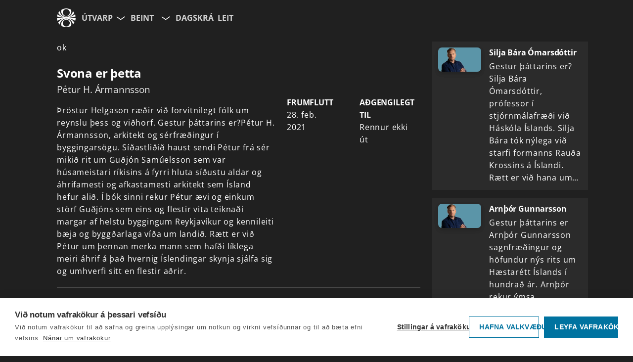

--- FILE ---
content_type: text/html; charset=utf-8
request_url: https://www.ruv.is/utvarp/spila/svona-er-thetta/30733/952uva
body_size: 26974
content:
<!doctype html><html lang='is'><head data-version="c0c34646909e9393e3a9f30411124334d5024bab"><meta charset="UTF-8" /><meta data-rh="true" content="noarchive" name="robots"/><meta data-rh="true" content="Svona er þetta - Spilari RÚV" property="og:title"/><meta data-rh="true" content="Þröstur Helgason ræðir við forvitnilegt fólk um reynslu þess og viðhorf. Gestur þáttarins er?Pétur H. Ármannsson, arkitekt og sérfræðingur í byggingarsögu. Síðastliðið haust sendi Pétur frá sér mikið rit um Guðjón Samúelsson sem var húsameistari ríkisins á fyrri hluta síðustu aldar og áhrifamesti og afkastamesti arkitekt sem Ísland hefur alið. Í bók sinni rekur Pétur ævi og einkum störf Guðjóns sem eins og flestir vita teiknaði margar af helstu byggingum Reykjavíkur og kennileiti bæja og byggðarlaga víða um landið. Rætt er við Pétur um þennan merka mann sem hafði líklega meiri áhrif á það hvernig Íslendingar skynja sjálfa sig og umhverfi sitt en flestir aðrir." property="og:description"/><meta data-rh="true" content="Þröstur Helgason ræðir við forvitnilegt fólk um reynslu þess og viðhorf. Gestur þáttarins er?Pétur H. Ármannsson, arkitekt og sérfræðingur í byggingarsögu. Síðastliðið haust sendi Pétur frá sér mikið rit um Guðjón Samúelsson sem var húsameistari ríkisins á fyrri hluta síðustu aldar og áhrifamesti og afkastamesti arkitekt sem Ísland hefur alið. Í bók sinni rekur Pétur ævi og einkum störf Guðjóns sem eins og flestir vita teiknaði margar af helstu byggingum Reykjavíkur og kennileiti bæja og byggðarlaga víða um landið. Rætt er við Pétur um þennan merka mann sem hafði líklega meiri áhrif á það hvernig Íslendingar skynja sjálfa sig og umhverfi sitt en flestir aðrir." name="description"/><meta data-rh="true" content="https://myndir.ruv.is/[base64]" property="og:image"/><meta data-rh="true" content="https://www.ruv.is/utvarp/spila/svona-er-thetta/30733/952uva" property="og:url"/> <link data-rh="true" href="https://www.ruv.is/utvarp/spila/svona-er-thetta/30733/952uva" rel="canonical"/> <link data-rh="true" as="font" crossOrigin="anonymous" href="/spilari/open-sans-latin-400-normal.woff2" rel="preload"/><link data-rh="true" as="font" crossOrigin="anonymous" href="/spilari/open-sans-latin-600-normal.woff2" rel="preload"/><link data-rh="true" as="font" crossOrigin="anonymous" href="/spilari/open-sans-latin-700-normal.woff2" rel="preload"/><link data-rh="true" href="/utvarp/spila/svona-er-thetta/30733/952uva"/><link data-rh="true" href="/spilari/favicons/favicon16.png?v=c0c34646909e9393e3a9f30411124334d5024bab" rel="icon" sizes="16x16" type="image/png"/><link data-rh="true" href="/spilari/favicons/favicon32.png?v=c0c34646909e9393e3a9f30411124334d5024bab" rel="icon" sizes="32x32" type="image/png"/><link data-rh="true" href="https://cdnjs.cloudflare.com"/><link data-rh="true" crossOrigin="anonymous" href="https://myndir.spilari.ruv.is"/><link data-rh="true" href="https://spilari.nyr.ruv.is/gql/"/><link data-rh="true" href="https://cdn.bitmovin.com/player/web/8/bitmovinplayer-ui.css" rel="stylesheet"/><link data-rh="true" href="https://cdn.jsdelivr.net/npm/@duetds/date-picker@1.4.0/dist/duet/themes/dark.css" rel="stylesheet"/><link data-rh="true" href="https://fonts.googleapis.com" rel="preconnect"/><link data-rh="true" crossOrigin="anonymous" href="https://fonts.gstatic.com" rel="preconnect"/><link data-rh="true" href="https://fonts.googleapis.com/css2?family=Roboto:wght@300;400;500;700&amp;display=swap" rel="stylesheet"/><link data-rh="true" href="https://fonts.googleapis.com/icon?family=Material+Icons" rel="stylesheet"/><meta data-rh="true" content="width=device-width, initial-scale=1.0" name="viewport"/><meta data-rh="true" content="ie=edge" http-equiv="X-UA-Compatible"/><meta data-rh="true" content="website" property="type"/><meta data-rh="true" content="2021-02-28T09:03:00" name="article:published_time"/><meta data-rh="true" content="þáttur" name="k5a:contentTag"/><meta data-rh="true" content="952uva" name="k5a:contentTag"/><meta data-rh="true" content="Spilarinn" property="article:section"/><meta data-rh="true" content="Útvarp" property="article:subsection"/><script data-rh="true" id="webtvconfig">window.WEBTVCONFIG = {"basePath":"/utvarp","image":"/webtv/favicons/menntaruv.png","shareImage":"https://myndir.ruv.is/media/public/misc/og_image_utvarp.jpg","favicon":{"16":"/spilari/favicons/favicon16.png","32":"/spilari/favicons/favicon32.png"},"showSearch":true,"globalBrandLabel":"Spilari RÚV","channels":["ras1","ras2","ras3"],"defaultChannel":"ras1","brand":"ruv","id":"radio","className":"webtv","title":"Útvarp","description":"Útvarp","brandLabel":"Forsíða RÚV","name":"Útvarp","stationType":"radio","programType":"radio","properties":{"dontShowMenu":false,"showAgeVerification":false,"alwaysShowEpisodeImageIfAvailable":false,"rating":99},"routes":[{"exact":true,"key":"PageNotFound","path":"/utvarp/pagenotfound","component":"PageNotFound"},{"exact":true,"path":"/utvarp/leit","key":"radio-search","component":"Search"},{"exact":true,"path":"/utvarp/leit/:searchterm","key":"radio-search","component":"Search"},{"exact":true,"path":"/utvarp/flokkur/:categoryslug","key":"radio-category","component":"Category"},{"exact":true,"path":"/utvarp/","key":"radio-index","component":"Frontpage"},{"exact":true,"path":"/utvarp/beint","key":"radio-direct","component":"Direct"},{"exact":true,"path":"/utvarp/dagskra","key":"radio-schedule","component":"Schedule"},{"exact":true,"path":"/utvarp/dagskra/:channel","key":"radio-schedule","component":"Schedule"},{"exact":true,"path":"/utvarp/dagskra/:channel/:date","key":"radio-schedule","component":"Schedule"},{"exact":true,"path":"/utvarp/dagskra/:channel/:date/:episode","key":"radio-schedule","component":"Schedule"},{"exact":true,"path":"/utvarp/beint","key":"radio-direct","component":"Direct"},{"exact":true,"path":"/utvarp/beint/:channel","key":"radio-direct","component":"Direct"},{"exact":true,"path":"/utvarp/spila/:slug/:programid/:episodeid","key":"radio-series","component":"Series"},{"exact":true,"path":"/utvarp/spila/:slug/:programid/:episodeid/:clipslug","key":"radio-series","component":"Series"},{"exact":false,"path":"/utvarp/renningur/:panelslug","key":"radio-panels","component":"Panel"},{"exact":true,"path":"/utvarp/spila/:slug/:programid","key":"radio-series","component":"Series"},{"exact":false,"path":"/krakkaruv","key":"krakkaruv","component":"ChangeConfig","attribute":"krakkaruv"},{"exact":false,"path":"/sjonvarp","key":"sjonvarp","component":"ChangeConfig","attribute":"sjonvarp"},{"exact":false,"path":"/ungruv","key":"ungruv","component":"ChangeConfig","attribute":"ungruv"},{"exact":false,"path":"/menntaruv","key":"menntaruv","component":"ChangeConfig","attribute":"menntaruv"}],"links":[{"title":"Beint","link":"/utvarp/beint","childsLabel":"Velja rás","childs":[{"title":"RÁS 1","link":"/utvarp/beint/ras1"},{"title":"RÁS 2","link":"/utvarp/beint/ras2"},{"title":"RONDÓ","link":"/utvarp/beint/ras3"}]},{"title":"Dagskrá","link":"/utvarp/dagskra"}],"externalLinks":[],"prebasePath":"https://spilari.nyr.ruv.is","cdn":"https://spilari.nyr.ruv.is/spilari","brandUrl":"https://spilari.nyr.ruv.is"}</script><script data-rh="true" id="cdnsrc">window._CDN_ = "https://spilari.nyr.ruv.is/spilari";</script><script data-rh="true" id="gqlsrc">window._GQL_ = "https://spilari.nyr.ruv.is/gql/";</script><script data-rh="true" id="sentrydsn">window._SENTRY_DSN_ = "https://c7c44c6c5ce7004e72b50186127c9bfa@o889975.ingest.us.sentry.io/4510062479212544"</script><script data-rh="true" id="environment">window._ENVIRONMENT_ = "prod";</script><script data-rh="true" id="apollo">window.__APOLLO_STATE__ = {"ROOT_QUERY":{"__typename":"Query","Menu({\"station\":\"radio\"})":[],"Schedule({\"channel\":\"vefstreymi1\",\"date\":\"2026-01-23\"})":{"__typename":"Schedule","events":[{"__ref":"ScheduleItem:5480762"}]},"Schedule({\"channel\":\"vefstreymi2\",\"date\":\"2026-01-23\"})":{"__typename":"Schedule","events":[]},"Schedule({\"channel\":\"ruv5\",\"date\":\"2026-01-23\"})":{"__typename":"Schedule","events":[]},"Program({\"id\":30733})":{"__ref":"Program:30733"}},"ScheduleItem:5480762":{"__typename":"ScheduleItem","id":5480762,"title":"Fréttir (með táknmálstúlkun)","start_time":"2026-01-23T19:00:00","end_time":"2026-01-23T19:27:00"},"Episode:952uva":{"__typename":"Episode","title":"Pétur H. Ármannsson","id":"952uva","description":"Þröstur Helgason ræðir við forvitnilegt fólk um reynslu þess og viðhorf. Gestur þáttarins er?Pétur H. Ármannsson, arkitekt og sérfræðingur í byggingarsögu. Síðastliðið haust sendi Pétur frá sér mikið rit um Guðjón Samúelsson sem var húsameistari ríkisins á fyrri hluta síðustu aldar og áhrifamesti og afkastamesti arkitekt sem Ísland hefur alið. Í bók sinni rekur Pétur ævi og einkum störf Guðjóns sem eins og flestir vita teiknaði margar af helstu byggingum Reykjavíkur og kennileiti bæja og byggðarlaga víða um landið. Rætt er við Pétur um þennan merka mann sem hafði líklega meiri áhrif á það hvernig Íslendingar skynja sjálfa sig og umhverfi sitt en flestir aðrir.","duration":3107,"firstrun":"2021-02-28T09:03:00","scope":"Global","file":"https://ruv-radio.akamaized.net/opid/5311430D1.mp3","rating":0,"file_expires":"9999-12-31","cards":[],"clips":[],"image":"https://myndir.ruv.is/[base64]","image_og":"https://myndir.ruv.is/[base64]","open_subtitles":false,"closed_subtitles":false,"auto_subtitles":false,"subtitles":[]},"Program:30733":{"__typename":"Program","slug":"svona-er-thetta","title":"Svona er þetta","description":"Þröstur Helgason ræðir við forvitnilegt fólk um reynslu þess og viðhorf.","short_description":null,"foreign_title":null,"format":"radio","id":30733,"image":"https://myndir.ruv.is/[base64]","image_og":"https://myndir.ruv.is/[base64]","episodes({\"id\":{\"value\":[\"952uva\"]},\"limit\":1})":[{"__ref":"Episode:952uva"}],"reverse_episode_order":false,"episodes":[{"__ref":"Episode:952v0m"},{"__ref":"Episode:952v0l"},{"__ref":"Episode:952v0k"},{"__ref":"Episode:952v0j"},{"__ref":"Episode:952v0i"},{"__ref":"Episode:952v0h"},{"__ref":"Episode:952v0g"},{"__ref":"Episode:952v0f"},{"__ref":"Episode:952v0e"},{"__ref":"Episode:952v0d"},{"__ref":"Episode:952v0c"},{"__ref":"Episode:952v0b"},{"__ref":"Episode:952v0a"},{"__ref":"Episode:952v09"},{"__ref":"Episode:952v08"},{"__ref":"Episode:952v07"},{"__ref":"Episode:952v06"},{"__ref":"Episode:952v05"},{"__ref":"Episode:952v04"},{"__ref":"Episode:952v03"},{"__ref":"Episode:952v02"},{"__ref":"Episode:952v01"},{"__ref":"Episode:952v00"},{"__ref":"Episode:952uvv"},{"__ref":"Episode:952uvu"},{"__ref":"Episode:952uvt"},{"__ref":"Episode:952uvs"},{"__ref":"Episode:952uvr"},{"__ref":"Episode:952uvq"},{"__ref":"Episode:952uvp"},{"__ref":"Episode:952uvo"},{"__ref":"Episode:952uvn"},{"__ref":"Episode:952uvm"},{"__ref":"Episode:952uvl"},{"__ref":"Episode:952uvk"},{"__ref":"Episode:952uvj"},{"__ref":"Episode:952uvi"},{"__ref":"Episode:952uvh"},{"__ref":"Episode:952uvg"},{"__ref":"Episode:952uvf"},{"__ref":"Episode:952uve"},{"__ref":"Episode:952uvd"},{"__ref":"Episode:952uvc"},{"__ref":"Episode:952uvb"},{"__ref":"Episode:952uva"},{"__ref":"Episode:952uv9"},{"__ref":"Episode:952uv8"},{"__ref":"Episode:952uv7"},{"__ref":"Episode:952uv6"},{"__ref":"Episode:952uv5"},{"__ref":"Episode:952uv4"},{"__ref":"Episode:952uv3"},{"__ref":"Episode:952uv2"},{"__ref":"Episode:952uv1"},{"__ref":"Episode:952uv0"},{"__ref":"Episode:952uuv"},{"__ref":"Episode:952uuu"},{"__ref":"Episode:952uut"},{"__ref":"Episode:952uus"},{"__ref":"Episode:952uur"},{"__ref":"Episode:952uuq"},{"__ref":"Episode:952uup"},{"__ref":"Episode:952uuo"},{"__ref":"Episode:952uun"},{"__ref":"Episode:952uum"},{"__ref":"Episode:952uul"},{"__ref":"Episode:952uuk"},{"__ref":"Episode:952uuj"},{"__ref":"Episode:952uui"},{"__ref":"Episode:952uuh"}]},"Episode:952v0m":{"__typename":"Episode","title":"Silja Bára Ómarsdóttir","id":"952v0m","firstrun":"2022-07-03T09:03:00","description":"Gestur þáttarins er?Silja Bára Ómarsdóttir, prófessor í stjórnmálafræði við Háskóla Íslands. Silja Bára tók nýlega við starfi formanns Rauða Krossins á Íslandi. Rætt er við hana um starf Rauða krossins, hlutverk hans og verkefnin framundan. Í seinni hluta þáttarins verða bandarísk stjórnmál á dagskrá, nýleg ákvörðun Hæstarétts þar í landi um að fella úr gildi úrskurð dómstólsins um frelsi kvenna til þungunarrofs og komandi kosningar til Bandaríkjaþings í haust.","image":"https://myndir.ruv.is/[base64]"},"Episode:952v0l":{"__typename":"Episode","title":"Arnþór Gunnarsson","id":"952v0l","firstrun":"2022-06-26T09:03:00","description":"Gestur þáttarins er Arnþór Gunnarsson sagnfræðingur og höfundur nýs rits um Hæstarétt Íslands í hundrað ár. Arnþór rekur ýmsa forvitnilega þætti í sögu Hæastaréttar í riti sínu en sennilega eru átök um störf og ráðningar í réttinn hvað áhugaverðasti hluti sögunnar. Rætt er við Arnþór um þessa hluti en einnig er snert á ýmsum öðrum deilum um Hæstarétt þessi hundrað sem oftast hafa snúist um sjálfstæði réttarins gagnvart framkvæmdavaldinu og hinu pólitíska sviði almennt.","image":"https://myndir.ruv.is/[base64]"},"Episode:952v0k":{"__typename":"Episode","title":"Vigdís Jakobsdóttir","id":"952v0k","firstrun":"2022-06-05T09:03:00","description":"Gestur þáttarins er?Vigdís Jakobsdóttir, listrænn stjórnandi Listahátíðar í Reykjavík. Rætt er við Vigdísi um hátíðina, hlutverk hennar, rekstur, dagskrá og framtíð.","image":"https://myndir.ruv.is/[base64]"},"Episode:952v0j":{"__typename":"Episode","title":"Baldur Þórhallsson","id":"952v0j","firstrun":"2022-05-29T09:03:00","description":"Gestur þáttarins er  Baldur Þórhallsson, prófessor í stjórnmálafræði við Háskóla Íslands. Baldur hefur rannsakað samskipti smáríkisins Íslands við umheiminn um árabil og sendi nýlega frá sér bók um alþjóðasamskipti Íslands frá landnámi til lýðveldisstofnunar. Rætt er við Baldur um efni þessarar bókar en sjónum er einnig beint að samtíma okkar, breytingunum sem eru að eiga sér stað í alþjóðakerfinu með innrás Pútíns í Úkraínu og hugsanlegan sofandahátt í aðdraganda innrásarinnar.","image":"https://myndir.ruv.is/[base64]"},"Episode:952v0i":{"__typename":"Episode","title":"Kjartan Atli Kjartansson","id":"952v0i","firstrun":"2022-05-08T09:03:00","description":"Gestur þáttarins er Kjartan Atli Kjartansson, sjónvarpsmaður á Stöð tvö sport og körfuboltasérfræðingur. Úrslitakeppnin í körfubolta kvenna lauk um síðustu helgi með sigri Njarðvíkur og um þessa helgi hefst úrslitaeinvígi Tindastóls og Vals í karlaflokki en úrslitakeppnirnar hafa báðar vakið mikla athygli enda gríðarlega spennandi. Leikinn hefur verið glæsilegur körfubolti í þessum keppnum og raunar eru flestir sammála um að íslenskur körfubolti hafi tekið stórfelldum framförum á síðustu árum. Það sést ekki aðeins á leik félagsliðanna hér heima heldur einnig árangri landsliða okkar og einstakra leikmanna sem margir hverjir leika nú við sterkustu deildir Evrópu. Þessi uppgangur hefur svo endurspeglast í frábærri umfjöllun Kjartans Atla og félaga á Stöð tvö sport síðustu ár. Sú sjónvarpsstöð er einnig heimili NBA-körfuboltans hér á landi en þar stendur nú yfir úrslitakeppni í austur- og vesturdeild sem á undanförnum árum hefur sjaldan verið jafn spennandi og góð. Rætt er við Kjartan Atla um uppgang körfuboltans hér á landi, úrslitakeppnir hérlendis og vestanhafs, framfarirnar undanfarin ár, útrás íslenskra körfuboltamanna, spurninguna um fleiri eða færri erlenda leikmenn í íslensku deildinni, afreksstefnuna og síðast en ekki síst sjónvarpsþætti hans um íslenska körfuboltann sem vafalítið eiga þátt í þeim uppgangi sem orðið hefur í íþróttinni á síðustu árum.","image":"https://myndir.ruv.is/[base64]"},"Episode:952v0h":{"__typename":"Episode","title":"Andri Snær Magnason","id":"952v0h","firstrun":"2022-04-25T02:25:00","description":"Gestur þáttarins er Andri Snær Magnason, rithöfundur. Orkumál hafa verið til umræðu í þessum þætti á undanförnum vikum, spurningar um fleiri vatnsaflsvirkjanir hafa verið ræddar, sömuleiðis vangaveltur um aðra orkukosti eins og vindorku og kjarnasamruna. Talað hefur verið um að orkuskortur blasi við, ekki síst í ljósi nýrra markmiða um kolefnishlutlaust Ísland árið 2040 eða eftir átján ár. Það markmið virðist óraunhæft nema eitthvað mikið breytist í nýtingu þeirrar orku sem þegar er framleidd í landinu. Ef ekkert breytist í þeim efnum kallar kolefnishlutleysi á ríflega tvöföldun á orkuframleiðslu í landinu og ljóst er að slíkar framkvæmdir myndu kalla á harða umræðu um náttúruverndarsjónarmið en í síðasta þætti benti forstjóri Landsvirkjunar á að þau sjónarmið virtust takast á við loftlagssjónarmiðin og það markmið að ná kolefnishlutleysi á næstu áratugum. Rætt er við Andra Snæ Magnússon um þessa flóknu mynd sem virðist vera að teiknast upp í orku-, umhverfis- og loftslagsmálunum hér á landi.","image":"https://myndir.ruv.is/[base64]"},"Episode:952v0g":{"__typename":"Episode","title":"Hörður Arnarson","id":"952v0g","firstrun":"2022-04-11T02:25:00","description":"Gestur þáttarins er Hörður Arnarson, forstjóri Landsvirkjunar. Rætt er við Hörð um orkumál, hlutverk Landsvirkjunar, áskoranir sem tengjast virkjun vatnsafls, öðrum orkukostum og samþættingu náttúruverndar- og loftslagssjónarmiða í því tilliti.","image":"https://myndir.ruv.is/[base64]"},"Episode:952v0f":{"__typename":"Episode","title":"Hallgrímur Helgason","id":"952v0f","firstrun":"2022-04-04T02:25:00","description":"Gestur þáttarins er Hallgrímur Helgason, rithöfundur. Hallgrímur hlaut fyrr í vetur íslensku bókmenntaverðlaunin fyrir annað bindið í sögunni um Eilíf bónda, son hans Gest og fólkið í Segulfirði, Sextíu kíló af kjaftshöggum en hann fékk verðlaunin einnig fyrir fyrri bókina, Sextíu kíló af sólskini. Rætt er við Hallgrím um skrif hans og skáldskapinn almennt, hverju skiptir hann til dæmis nú þegar stríð geysar, hver eru viðhorf Hallgríms til skáldskaparins og hvernig hafa þau breyst í gegnum tíðina, og hvernig er sambúð rithöfundarins við myndlistarmanninn?","image":"https://myndir.ruv.is/[base64]"},"Episode:952v0e":{"__typename":"Episode","title":"Auður Önnu Magnúsdóttir","id":"952v0e","firstrun":"2022-03-28T02:25:00","description":"Gestur þáttarins er Auður Önnu Magnúsdóttir, framkvæmdastjóri Landverndar. Á undanförnum vikum hafa orkumál verið rædd svolítið hér í þættinum og ætlunin er að halda því áfram enda hefur umræða um nýjar virkjanir verið sett á dagskrá af forstjóra Landsvirkjunar í kjölfar nýs stjórnarsáttmála sem kynntur var í desember. Rætt er við Auði um þá stöðu sem er komin upp í orkumálum, möguleikana á því að ná kolefnishlutleysi eftir átján ár, virkjunarkosti, aðra orkukosti, en sérstaklega náttúruverndar- og loftslagssjónarmið sem eiga líklega eftir að vega þungt í þeim ákvörðunum sem teknar verða á næstu misserum og árum.","image":"https://myndir.ruv.is/[base64]"},"Episode:952v0d":{"__typename":"Episode","title":"Halla Hrund Logadóttir","id":"952v0d","firstrun":"2022-03-21T02:25:00","description":"Gestur þáttarins er Halla Hrund Logadóttir, orkumálastjóri. Umræðan um orkumál, fleiri vatnsaflsvirkjanir og aðra orkukosti fór af stað með endurnýjuðum krafti í desember síðastliðnum eftir að nýr stjórnarsáttmáli var kynntur með því markmiði að Ísland myndi ná kolefnishlutleysi árið 2040 eða eftir 18 ár. Umræðan hefur síðan að miklu leyti snúist um orkuskort og mögulega virkjunarkosti til þess að bæta úr þeim skorti. Ég ætla að ræða við Höllu Hrund um þessa flóknu stöðu, möguleikana á því að ná kolefnishlutleysi eftir átján ár, virkjunarkosti, náttúruverndar- og loftslagssjónarmið sem og aðrar áskoranir og tækifæri í orkumálum þjóðarinnar.","image":"https://myndir.ruv.is/[base64]"},"Episode:952v0c":{"__typename":"Episode","title":"Valur Gunnarsson","id":"952v0c","firstrun":"2022-03-06T09:03:00","description":"Gestur þáttarins er Valur Gunnarsson, sagnfræðingur og rithöfundur, en á síðasta ári sendi hann frá sér bókina Bjarmalönd sem fjallar um Rússland, Úkraínu og nágrenni í nútíð, fortíð og framtíð. Rætt er við Val um þetta svæði heimsins sem logar nú eftir að Pútín Rússlandsforseti réðist inn í Úkraínu. Hvað gengur Pútín til? Hver er forsagan? Hvert er viðhorf almennings til Pútíns og annarra leiðtoga á svæðinu? Hvers vegna fór þetta svona og hverjar verða líklegar afleiðingar þessa stríðs?","image":"https://myndir.ruv.is/[base64]"},"Episode:952v0b":{"__typename":"Episode","title":"Ármann Jakobsson og Ásta Kristín Benediktsdóttir","id":"952v0b","firstrun":"2022-02-27T09:03:00","description":"Gestir þáttarins eru Ármann Jakobsson og Ásta Kristín Benediktsdóttir sem bæði eru bókmenntafræðingar og höfundar upphafs og lokakafla nýrrar íslenskrar bókmenntasögu sem kom út hjá Hinu íslenska bókmenntafélagi í lok síðasta árs. Rætt er við þau um þetta verk, áherslur þess og vandann við ritun bókmenntasögu yfirleitt.","image":"https://myndir.ruv.is/[base64]"},"Episode:952v0a":{"__typename":"Episode","title":"Guðrún Arnbjörg Sævarsdóttir","id":"952v0a","firstrun":"2022-02-20T09:03:00","description":"Gestur þáttarins er Guðrún Arnbjörg Sævarsdóttir, dósent í verkfræði við Háskólann í Reykjavík og sérfræðingur í orkumálum en hún er einnig sæti í verkefnastjórn um rammaáætlun. Fyrir rúmri viku síðan barst frétt um að framþróun hefði orðið í aðferðum við að búa til orku með kjarnasamruna. Sú aðferð er umhverfisvænni en þær sem notaðar eru nú við orkuframleiðslu og mun þegar fram líða stundir breyta mjög miklu. Rætt er við Guðrúnu um þessa nýju tækni en einnig um þá flóknu stöðu sem upp er komin í orkuframleiðslu, orkunotkun og hvað varðar orkuskipti hér á landi - og heiminum öllum.","image":"https://myndir.ruv.is/[base64]"},"Episode:952v09":{"__typename":"Episode","title":"Jón Ólafsson og Rósa Magnúsdóttir","id":"952v09","firstrun":"2022-02-06T09:03:00","description":"Gestir þáttarins eru?Jón Ólafsson og Rósa Magnúsdóttir sem bæði eru sérfróð um rússnesk málefni en í þættinum er rætt hvort, hvenær og hvers vegna Rússar gætu mögulega ráðist inn í nágrannaríki sitt Úkraínu.","image":"https://myndir.ruv.is/[base64]"},"Episode:952v08":{"__typename":"Episode","title":"Úlfar Bragason","id":"952v08","firstrun":"2022-01-30T09:03:00","description":"Gestur þáttarins er Úlfar Bragason, bókmenntafræðingur. Úlfar sendi nýlega frá sér bókina Reykjaholt Revisited en í henni er fjallað um Snorra Sturluson í Íslendinga sögu Sturlu Þórðarsonar, bróðursonar Snorra. Rætt er við Úflar um þessa bók, um rannsóknir á Sturlunga sögu í gegnum tíðina og framlag hans sjálfs til þeirra, um Íslendingasögu, um Snorra og fólkið í kringum hann.","image":"https://myndir.ruv.is/[base64]"},"Episode:952v07":{"__typename":"Episode","title":"Fríða Ísberg","id":"952v07","firstrun":"2022-01-23T09:03:00","description":"Gestur þáttarins er Fríða Ísberg, rithöfundur. Fríða sendi frá sér skáldsöguna Merkningu fyrir jól en hún hefur áður vakið athygli fyrir ljóðabækurnar Slitförin og Leðurjakkaveður og smásagnasafnið Kláða sem tilnefnt var til bókmenntaverðlauna Norðurlandaráðs. Rætt er við Fríðu um skrif hennar en hún er líka spurð út í bókmenntir á 21. öld, fagurfræði, umfjöllunarefni skáldskaparins, áhrifavalda hennar, lestur og aðra menningarneyslu.","image":"https://myndir.ruv.is/[base64]"},"Episode:952v06":{"__typename":"Episode","title":"Hildur Björnsdóttir","id":"952v06","firstrun":"2022-01-16T09:03:00","description":"?Hildur Björnsdóttir, borgarfulltrúi Sjálfstæðisflokksins í Reykjavíkurborg, er gestur þáttarins. Hildur tilkynnti nýlega að hún biði sig fram til forystu í borgarstjórnarflokki Sjálfstæðisflokksins í Reykjavík en hún hefur verið borgarfulltrúi flokksins síðan 2018. Rætt er við Hildi um nokkur málefni sem snerta borgina, umhverfismál, loftlagsmál og hvernig þau tengjast stefnu borgarinnar um þéttingu byggðar, borgarlínu og einkabílinn. Hildur er einnig spurð um kynslóðaskipti í borgarstjórnarflokki Sjálfstæðisflokksins, hvernig fortíðin blasi við henni og framtíðin. Og við ræðum líka hvernig pólitíkin blasir við ungu fólki en Hildur hóf störf sem borgarfulltrúi rétt ríflega þrítug.","image":"https://myndir.ruv.is/[base64]"},"Episode:952v05":{"__typename":"Episode","title":"Guðni Elísson","id":"952v05","firstrun":"2021-12-19T09:03:00","description":"Gestur þáttarins er Guðni Elísson, prófessor í bókmenntafræði við Háskóla Íslands og rithöfundur. Guðni sendi nýlega frá sér sína fyrstu skáldsögu, Ljósgildruna, sem vakið hefur talsverða athygli. Bókin er samtímasaga, varpar upp mynd af íslensku bókmenntalífi, menningarlífi og stjórnmálalífi þar sem við sögu koma ýmsar þekktar stærðir á borð við forseta Íslands, formann Sjálfstæðisflokksins og, að sumum finnst, þekktar persónur úr röðum menningarforkólfa þessa lands. Bókinni hefur verið lýst sem lykilsögu og skálkasögu. Hún er 800 blaðsíður að lengd og höfundur hefur bent á að byggingu hennar megi meðal annars miða út frá prósentutölum sem finna má á blaðsíðum bókarinnar. Rætt er við Guðna um þetta forvitnilega verk.","image":"https://myndir.ruv.is/[base64]"},"Episode:952v04":{"__typename":"Episode","title":"Dagur B. Eggertsson","id":"952v04","firstrun":"2021-12-12T09:03:00","description":"Gestur þáttarins er Dagur B Eggertsson, borgarstjóri Reykjavíkur. Dagur sendi nýlega frá sér ritið Nýja Reykjavík. Umbreytingar í ungri borg, en bókin er í senn pólitísk saga hans sjálfs og saga Reykjavíkur á síðustu tveimur áratugum. Rætt er við Dag um þá borgarþróun sem bókin lýsir, hugmyndina um þéttingu byggðar, átökin um hana og verkefni sem henni tengjast eins og flugvallarmálið og Borgarlínuna. Bókin er að ýmsu leyti óvenjuleg í íslensku samhengi, hún lýsir hugmyndafræðilegri sýn og baráttu við að koma henni í framkvæmd, en hún er jafnframt persónulegt uppgjör og opinská þroskasaga stjórnmálamanns sem stundum hefur þótt óljós og hafa tilhneigingu til að drepa málum á dreif með orðalengingum. Pólitískt bit þessarar bókar kemur því að sumu leyti á óvart á sama tíma og hún vekur spurningar um það hvert Dagur stefnir á sínum pólitíska ferli.","image":"https://myndir.ruv.is/[base64]"},"Episode:952v03":{"__typename":"Episode","title":"Haukur Ingvarsson","id":"952v03","firstrun":"2021-12-05T09:03:00","description":"Gestur þáttarins er?Haukur Ingvarsson, bókmenntafræðingur. Haukur sendi nýlega frá sér bókina, Fulltrúi þess besta í bandarískri menningu, en hún fjallar um orðspor Williams Faulkner í íslensku menningarlífi á árunum 1930 til 1960. Í bókinni dregur Haukur upp forvitnilega mynd af bókmennta- og menningarlífi þessara þriggja áratuga með hliðsjón af áhrifum bandaríska rithöfundarins Williams Faulkner og annarra amerískra menningaráhrifa hér á landi. Í bókinni eru til dæmis dregnar fram áhugaverðar heimildir um að bandaríska leyniþjónustan hafi beitt sér til þess að koma amerískum áhrifum inn í íslenskt menningarlíf.","image":"https://myndir.ruv.is/[base64]"},"Episode:952v02":{"__typename":"Episode","title":"Eiríkur Rögnvaldsson og Sigríður Sigurjónsdóttir","id":"952v02","firstrun":"2021-11-07T09:03:00","description":"Eiríkur Rögnvaldsson og Sigríður Sigurjónsdóttir, málfræðingar, eru gestir þáttarins. Þau Eiríkur og Sigríður stýrðu stóru rannsóknarverkefni um stafrænt sambýli íslensku og ensku. Niðurstöður rannsóknarinnar sýna að nokkuð hallar á íslenskuna í þessari sambúð. Og almennt er tilfinningin líklega sú að íslensku máli hnigni. Ég ætla að ræða við Eirík og Sigríði um niðurstöður rannsóknarinnar og stöðu íslenskrar tungu í heimi sem tekur hröðum breytingum, meðal annars í stafrænum miðlum.","image":"https://myndir.ruv.is/[base64]"},"Episode:952v01":{"__typename":"Episode","title":"Steinunn Sigurðardóttir","id":"952v01","firstrun":"2021-10-24T09:03:00","description":"Steinunn Sigurðardóttir, rithöfundur, er gestur þáttarins. Steinunn sendi nýlega frá sér leiksöguna, Systu megin, en þar fjallar hún um utangarðskonu í Reykjavíkurborg og bróður hennar sem sömuleiðis hefur alist upp við bágar aðstæður og er utanveltu í samfélaginu.Rætt er við Steinunni um þessa nýju bók en einnig skrifin sem undanfarin ár hafa að mestu farið fram annars staðar en á Íslandi, sjónarhorn hins brottflutta, íslenskt samfélag og tunguna sem er verkfæri skáldsins.","image":"https://myndir.ruv.is/[base64]"},"Episode:952v00":{"__typename":"Episode","title":"Þorgerður L. Diðriksdóttir","id":"952v00","firstrun":"2021-10-17T09:03:00","description":"Gestur þáttarins er Þorgerður L Diðriksdóttir, formaður Félags grunnskólakennara. Þorgerður hefur langa reynslu sem kennari og forystumaður innan samtaka kennara og hefur þannig komið að málefnum íslenska skólakerfisins úr ýmsum áttum. Rætt er við hana um breyttar aðstæður kennara inni í grunnskólum landsins þar sem samskipti við bæði nemendur og foreldra verða æ flóknari og erfiðari. Við ræðum ofbeldi sem kennarar verða fyrir, stöðu drengja innan íslenska grunnskólans, niðurstöður PISA-könnunarinnar sem gefa vísbendingu um að ástandið sé ekki nægilega gott og hvað er til ráða.","image":"https://myndir.ruv.is/[base64]"},"Episode:952uvv":{"__typename":"Episode","title":"Gunnar Helgi Kristinsson","id":"952uvv","firstrun":"2021-10-10T09:03:00","description":"Þröstur Helgason ræðir við forvitnilegt fólk um reynslu þess og viðhorf. Gestur þáttarins er er Gunnar Helgi Kristinsson, prófessor í stjórnmálafræði við Háskóla Íslands. Gunnar Helgi hefur sent frá sér rit um Elítur og valdakerfi á Íslandi. Í ritinu heldur Gunnar Helgi því fram að þróun hafi orðið á Íslandi frá valdakerfi þar sem embættismenn og önnur elíta með sterk ættartengsl réði á nítjándu öld til flokksræðis á þeirri tuttugustu, þar sem stjórnmálaelítan fór með völdin, en á síðustu áratugum hafi orðið til eins konar margræði þar sem ólíkir elítuhópar í samfélaginu fari með völdin. Rætt er við Gunnar Helga um þessa þróun, kosti og galla ólíkra valdakerfa, áhrif og styrk ólíkra hópa og hlutverk lýðræðisins í valdakerfi samtímans.","image":"https://myndir.ruv.is/[base64]"},"Episode:952uvu":{"__typename":"Episode","title":"Ásmundur Stefánsson","id":"952uvu","firstrun":"2021-10-03T09:03:00","description":"Þröstur Helgason ræðir við forvitnilegt fólk um reynslu þess og viðhorf. Gestur þáttarins er?Ásmundur Stefánsson, hagfræðingur. Ásmundur sendi nýlega frá sér þýðingu á riti eftir danska fræðimanninn Frederik Stjernfelt sem heitir Sjö goðsagnir um Lúther. Í ritinu er leitast við að fletta ofan af ýmsum goðsögnum um Martein Lúther, upphafsmann mótmælendahreyfingarinnar innan rómversk kaþólsku kirkjunnar sem þróaðist í evangelísku lúthersku kirkjuna. Goðsagnirnar sem átt er við eru meðal annars þær að Lúther hafi komið á trúfrelsi, tjáningarfrelsi og frjálsri hugsun, að Lúther hafi skilið á milli ríkis og kirkju, að Lúther hafi stuðlað að því að lýðræði spratt upp og að Gyðingahatur Lúthers hafi ekki haft nein áhrif. Rætt er við Ásmund um þetta forvitnilega rit sem hefur vakið sterk viðbrgöð í Danmörku og goðsagnirnar sem það ræðst gegn, en í lok þáttar er Ásmundur líka spurður stuttlega út í þau verkefni sem blasa við í íslenskum efnahagsmálum.","image":"https://myndir.ruv.is/[base64]"},"Episode:952uvt":{"__typename":"Episode","title":"Auður Aðalsteinsdóttir","id":"952uvt","firstrun":"2021-09-19T09:03:00","description":"Þröstur Helgason ræðir við forvitnilegt fólk um reynslu þess og viðhorf. Gestur þáttarins er Auður Aðalsteinsdóttir, bókmenntafræðingur. Auður sendi nýlega frá sér mikið rit, byggt á doktorsritgerð sinni um sögu og eðli bókmenntagagnrýni á Íslandi. Verkið heitir Þvílíkar ófreskjur en með þeim orðum lýsti Jónas Hallgrímsson köflum úr Tristransrímum Sigurðar Beiðfjörð í grein í Fjölni sem oft er talin fyrsti íslenski ritdómurinn. Gagnrýnendur sjálfir hafa þó oft orðið að ófreskjum í hugum lesenda og kannski ekki síður höfunda.Rætt er við Auði um eðli og einkenni íslenskrar bókmenntagagnrýni í gegnum tíðina, meðal annars þátt kvenna í þeirri sögu.","image":"https://myndir.ruv.is/[base64]"},"Episode:952uvs":{"__typename":"Episode","title":"Þorleifur Örn Arnarsson","id":"952uvs","firstrun":"2021-09-12T09:03:00","description":"Þröstur Helgason ræðir við forvitnilegt fólk um reynslu þess og viðhorf. Gestur þáttarins er ?Þorleifur Örn Arnarsson, leikstjóri. Þorleifur hefur náð miklum árangri sem leikstjóri í Evrópu á síðustu árum og starfar í leikhúsum víða um álfuna. Hann var nýlega útnefndur leikstjóri ársins í Þýskalandi. Á undanförnum árum hefur hann svo sett upp forvitnilegar og margverðlaunaðar sýningar hérlendis. Meðal nýlegra sýninga hans eru Englar alheimsins, Njála og Guð blessi Ísland en um liðna helgi frumsýndi hann Rómeó og Júlíu í Þjóðleikhúsinu. Rætt er við Þorleif um Rómeó og Júlíu, leikhúsið, aðferðir hans og nálgun.","image":"https://myndir.ruv.is/[base64]"},"Episode:952uvr":{"__typename":"Episode","title":"Viðar Halldórsson","id":"952uvr","firstrun":"2021-09-05T09:03:00","description":"Þröstur Helgason ræðir við forvitnilegt fólk um reynslu þess og viðhorf. Gestur þáttarins er?Viðar Halldórsson, prófessor í Félagsfræði við Háskóla Íslands. Viðar hefur í rannsóknum sínum beint sjónum að ýmsum hliðum íþrótta, meðal annars klefamenningunni svokölluðu sem hefur verið mikið til umræðu nú í kjölfar þess að Knattspyrnusamband Íslands var sakað um að bregðast ekki við ábendingum um ofbeldi og  kynferðisbrot af hálfu núverandi og fyrrverandi landsliðsmanna. Rætt er við Viðar um mál Knattspyrnusambandsins, klefamenninguna, afreksstefnuna og hvernig árangur er skilgreindur í íþróttastarfi.","image":"https://myndir.ruv.is/[base64]"},"Episode:952uvq":{"__typename":"Episode","title":"Sigríður Dögg Auðunsdóttir","id":"952uvq","firstrun":"2021-08-29T09:03:00","description":"Þröstur Helgason ræðir við forvitnilegt fólk um reynslu þess og viðhorf. Viðmælandi þáttarins er? Sigríður Dögg Auðunsdóttir, formaður Blaðamannafélags Íslands. Sigríður Dögg á langan feril í blaðamennsku en hún er nú fréttamaður á Ríkisútvarpinu. Sigríður Dögg varð formaður Blaðamannafélagsins fyrr á þessu ári og eitt hennar fyrsta verk var að blása til málþings um frelsi fjölmiðla á Íslandi. Rætt er við Sigríði Dögg um stöðu blaðamennsku á Íslandi og þróun fjölmiðla, um framtíð þeirra og blaðamennskunnar og um fjölmiðlafrelsi.","image":"https://myndir.ruv.is/[base64]"},"Episode:952uvp":{"__typename":"Episode","title":"Dagný Kristjánsdóttir","id":"952uvp","firstrun":"2021-06-27T09:03:00","description":"Þröstur Helgason ræðir við forvitnilegt fólk um reynslu þess og viðhorf. Gestur þáttarins er Dagný Kristjánsdóttir, fyrrverandi prófessor í íslenskum bókmenntum við Háskóla Íslands. Dagný hefur langa reynslu af því að kenna og rannsaka bókmenntir og var á dögunum sæmd heiðursmerki hinnar íslensku fálkaorðu fyrir framlag sitt til kennslu og rannsókna á bókmenntum íslenskra kvenna og barnabókmenntum. Rætt er við Dagnýju um kennsluna, rannsóknirnar, barnabókmenntir, kvennabókmenntir en einnig um sálgreiningu, sem hún hefur talsvert stuðst við í rannsóknum sínum, og samspil hugvísinda og raunvísinda sem hún hefur átt þátt í að virkja með forvitnilegum hætti, meðal annars með því að flétta bókmenntir inn í læknanám við Háskóla Íslands. Að endingu munum við ræða forvitnilega grein Dagnýjar um sögur af börnum og ofbeldi gegn þeim sem kom út í Tímariti Máls og menningar í lok síðasta árs.","image":"https://myndir.ruv.is/[base64]"},"Episode:952uvo":{"__typename":"Episode","title":"Rúnar Helgi Vignisson","id":"952uvo","firstrun":"2021-06-20T09:03:00","description":"Þröstur Helgason ræðir við forvitnilegt fólk um reynslu þess og viðhorf. Gestur þáttarins er Rúnar Helgi Vignisson, prófessor í ritlist við Háskóla Íslands. Rúnar Helgi hefur stýrt ritlistarnámi við Háskólann um nokkra hríð og á síðustu árum eru rithöfundar, sem hafa lokið þessu námi, farnir að ryðja sér til rúms með áberandi hætti í íslensku bókmenntalífi. Rætt er við Rúnar Helga um ritlistarnámið, hvernig höfundum það skilar og hvernig bókmenntum. En einnig er rædd afar forvitnilega grein sem Rúnar Helgi birti í Tímariti Máls og menningar um útilokunarmenningu eða svokallaða slaufun sem fer fyrst og fremst fram á samfélagsmiðlum í formi hópsmánunar á einstaklingum. Nýleg dæmi eru ófá en Rúnar Helgi varar við þessum skærum á netinu.","image":"https://myndir.ruv.is/[base64]"},"Episode:952uvn":{"__typename":"Episode","title":"Jón Ormur Halldórsson","id":"952uvn","firstrun":"2021-06-13T09:03:00","description":"Þröstur Helgason ræðir við forvitnilegt fólk um reynslu þess og viðhorf. Gestur þáttarins er Jón Ormur Halldórsson, alþjóðastjórnmálafræðingur.  Jón Ormur hefur að undanförnu birt nokkrar greinar í Kjarnanum þar sem hann hefur fjallað um þá deiglu sem alþjóðamál eru í um þessar mundir. Kína og Indland koma þar við sögu en líka Rússland, Tyrkland og Íran, sem Jón Ormur segir að leiti sér öll meira olnbogarýmis í heiminum. Þýskaland kemur við sögu, Evrópa og Bandaríkin. Í samtalinu við Jón Orm  kemur Ísrael einnig við sögu en hlustendur ættu að verða einhvers vísari um samhengi hlutanna í alþjóðamálum samtímans.","image":"https://myndir.ruv.is/[base64]"},"Episode:952uvm":{"__typename":"Episode","title":"Bergþóra Snæbjörnsdóttir","id":"952uvm","firstrun":"2021-06-06T09:03:00","description":"Þröstur Helgason ræðir við forvitnilegt fólk um reynslu þess og viðhorf. Gestur þáttarins er Bergþóra Snæbjörnsdóttir, rithöfundur. Bergþóra hefur sent frá sér fjórar bækur, tvær ljóðabækur, textasafn og svo skáldsöguna Svínshöfuð sem kom út árið 2019 og vakti mikla athygli. Fyrir hana hlaut Bergþóra Fjöruverðlaunin árið 2020. Rætt er við Bergþóru um skrif hennar en hún er jafnframt spurð út í bókmenntir á 21. öld, fagurfræði, umfjöllunarefni skáldskaparins, áhrifavalda hennar, lestur og aðra menningarneyslu.","image":"https://myndir.ruv.is/[base64]"},"Episode:952uvl":{"__typename":"Episode","title":"Sverrir Norland","id":"952uvl","firstrun":"2021-05-23T09:03:00","description":"Þröstur Helgason ræðir við forvitnilegt fólk um reynslu þess og viðhorf. Gestur þáttarins er?Sverrir Norland, rithöfundur. Sverrir sendi nýlega frá sér bók sem heitir Stríð og kliður en þar tekst hann meðal annars á við það hvers vegna og hvernig hann ætti að skrifa bókmenntir á tímum þegar heimsbyggðin stendur frammi fyrir tröllauknum áskorunum í umhverfis ? og loftslagsmálum, útrýmingu dýrategunda, yfirtöku tækninnar á lífi okkar og samþjöppun auðs á fárra hendur. Rætt er við Sverri um bókina en hann er jafnframt spurður út í bókmenntir á 21. öld, fagurfræði á tímum þegar afþreyingin ræður ríkjum, umfjöllunarefni skáldskaparins, áhrifavalda hans, lestur og aðra menningarneyslu.","image":"https://myndir.ruv.is/[base64]"},"Episode:952uvk":{"__typename":"Episode","title":"María Rún Bjarnadóttir","id":"952uvk","firstrun":"2021-05-16T09:03:00","description":"Þröstur Helgason ræðir við forvitnilegt fólk um reynslu þess og viðhorf. Gestur þáttarins er María Rún Bjarnadóttir, lögfræðingur. María Rún er höfundur skýrslu um kynferðislega friðhelgi sem kom út í fyrra og sömuleiðis skrifaði hún frumvarp dómsmálaráðherra sem varð að lögum um kynferðislega friðhelgi í febrúar síðastliðnum. Hún vinnur nú að doktorsritgerð þar sem hún rannsakar áhrif tækniframþróunar á mannréttindaskuldbindingar ríkja, með sérstakri áherslu á mörk friðhelgi einkalífs og tjáningarfrelsis. Samhliða doktorsnáminu hefur María sinnt lögfræðilegri ráðgjöf fyrir stjórnvöld, félagasamtök og alþjóðlegar stofnanir um samspil tækni og mannréttinda, bæði hvað varðar réttindi einstaklinga og stöðu lýðræðislegra innviða. Þá hefur hún stundað lögfræðilegar rannsóknir á sviði kynjajafnréttis. Rætt er við Maríu Rún um ýmsar hliðar metoo-bylgjunnar sem gengur nú yfir hér á landi, um mörk af ýmsu tagi sem þar er talað um, um það hvað sé hægt að gera með frekari lagasetningu eða aðgerðum innan kerfisins til þess að bregðast við og um kynferðislega friðhelgi í ljósi aukinnar tækninotkunar, til dæmis á samfélagsmiðlum.","image":"https://myndir.ruv.is/[base64]"},"Episode:952uvj":{"__typename":"Episode","title":"Ástráður Eysteinsson","id":"952uvj","firstrun":"2021-05-09T09:03:00","description":"Þröstur Helgason ræðir við forvitnilegt fólk um reynslu þess og viðhorf. Gestur þáttarins er Ástráður Eysteinsson, prófessor í bókmenntafræði við Háskóla Íslands. ,,Það hefur engum liðið svona,\" sagði gagnrýnandi Kiljunnar um skáldsögu Peters Handke, Hið stutta bréf og hin langa kveðja. Af þessum orðum gagnrýnandans spratt stutt en forvitnileg umræða á Facebook um bókmenntamat, um skáldskap Peters Handke sem meðal annars var kenndur við módernisma, um gildi tilrauna í bókmenntum og listum, um kröfuna um að bókmenntir séu bara ,,fílgúdd dútl\", eins og það var kallað, og skort á nennu og áhuga gagnrýnenda á að rýna í hugmyndir höfunda, fagurfræði og beitingu tungumáls. Rætt er við Ástráð um ýmsa hluti sem koma fram í þessari umræðu eða tengjast henni, módernismann, upphaf hans og hugsanlegan endi, tilraunir í bókmenntum, raunsæið og raunsæiskröfuna, strauma og stefnur í bókmenntum á þessari öld og um bókmenntir sem áskorun fyrir lesendur og gagnrýnendur.","image":"https://myndir.ruv.is/[base64]"},"Episode:952uvi":{"__typename":"Episode","title":"Silja Bára Ómarsdóttir","id":"952uvi","firstrun":"2021-05-02T09:03:00","description":"Þröstur Helgason ræðir við forvitnilegt fólk um reynslu þess og viðhorf. Gestur þáttarins er Silja Bára Ómarsdóttir, prófessor í stjórnmálafræði við Háskóla Íslands, en rætt er við hana um fyrstu hundrað dagana í valdatíð Joe Bidens, Bandaríkjaforseta. Biden hefur ekki setið auðum höndum en ólíkt Trump er hann ekki í fréttum á hverjum einasta degi. Viðbrögðin við þessum fyrstu hundrað dögum lýsa meðal annars ákveðnum létti yfir því að embætti forseta Bandaríkjanna hafi aftur verið fært í samt horf eftir útúrdúrinn með Trump. En hvað hefur Biden verið að sýsla? Silja Bára hefur fylgst vel með því og í þættinum ætlum við að fara yfir helstu verk hins nýja forseta, áskoranir hans, átök hans við faraldurinn og stefnubreytingu til vinstri sem sumir sjá.","image":"https://myndir.ruv.is/[base64]"},"Episode:952uvh":{"__typename":"Episode","title":"Albert Jónsson","id":"952uvh","firstrun":"2021-04-25T09:03:00","description":"Þröstur Helgason ræðir við forvitnilegt fólk um reynslu þess og viðhorf. Gestur þáttarins er Albert Jónsson, sérfræðingur í utanríkismálum og hernaðarmálum og fyrrverandi sendiherra. Albert hefur að undanförnu birt fjórar greinar um utanríkismál Íslands, Ísland og umheiminn næstu 30 ár. Þar fjallar Albert um Ísland í nýrri heimsmynd þar sem mikilvægi Evrópu fer dvínandi og Kína og Asíu-Kyrrahafssvæðið með Bandaríkin hinum megin við hafið verður þungamiðja alþjóðakerfisins. Ísland er í útjaðri þessarar heimsmyndar og raunar einnig í jaðri sinnar eigin heimsálfu, bæði landfræðilega og að vissu leyti pólitískt og efnahagslega. Mikilvægi Norðurslóða fer þó vaxandi í alþjóðakerfinu og sömuleiðis mun þróun loftslagsmála á næstu áratugum hafa mikið um það að segja hvernig Íslendingar haga sinni utanríkisstefnu. Rætt er við Albert um áskoranir og tækifæri Íslands í þessari heimsmynd sem hann dregur upp í greinum sínum.","image":"https://myndir.ruv.is/[base64]"},"Episode:952uvg":{"__typename":"Episode","title":"Guðrún Nordal","id":"952uvg","firstrun":"2021-04-18T09:03:00","description":"Þröstur Helgason ræðir við forvitnilegt fólk um reynslu þess og viðhorf. Gestur þáttarins er?Guðrún Nordal, forstöðumaður Stofnunar Árna Magnússonar í íslenskum fræðum. Fimmtíu ár eru liðin frá því að fyrstu handritin voru flutt heim frá Danmörku 21. apríl 1971. Sá atburður var upphaf Stofnunar Árna Magnússonar á Íslandi en nú bendir ýmislegt til þess að Íslendingar ættu jafnvel að kalla eftir því að fá það sem eftir er af handritunum í Danmörku heim til Íslands. Rætt er við Guðrúnu um þessi efni en einnig hvernig gengur að rannsaka handritaarfinn, fornar sögur og kvæði, aukinn alþjóðlegan áhuga á þessum bókmenntaarfi okkar og svo Hús íslenskunnar sem er að rísa vestur á Melum og mun meðal annars hýsa Stofnun Árna Magnússonar.","image":"https://myndir.ruv.is/[base64]"},"Episode:952uvf":{"__typename":"Episode","title":"Baldur Þórhallsson","id":"952uvf","firstrun":"2021-04-11T09:03:00","description":"Þröstur Helgason ræðir við forvitnilegt fólk um reynslu þess og viðhorf. Gestur þáttarins er?Baldur Þórhallsson, prófessor í stjórnmálafræði við Háskóla Íslands. Baldur hefur um árabil rannsakað smáríki, hvernig þeim farnast best, hver staða þeirra er í alþjóðakerfinu, áhrif þeirra þar, vernd sem þau þurfa eða þurfa ekki að hafa í þessu kerfi og svo mætti áfram telja. Rætt verður við Baldur um þessi efni og velt upp spurningum um Ísland sem smáríki. Er Ísland jafnvel of lítið ríki til þess að geta spjarað sig í alþjóðakerfinu?","image":"https://myndir.ruv.is/[base64]"},"Episode:952uve":{"__typename":"Episode","title":"Svanhildur Konráðsdóttir","id":"952uve","firstrun":"2021-04-04T09:03:00","description":"Þröstur Helgason ræðir við forvitnilegt fólk um reynslu þess og viðhorf. Gestur þáttarins er Svanhildur Konráðsdóttir, forstjóri Hörpu, tónlistar og ráðstefnuhúss. Tíu ár verða liðin frá því að Harpa var tekin í notkun 13. maí næstkomandi. Fáir myndu andmæla því að Harpa hafi haft mikil áhrif á menningarlíf landsmanna, sérstaklega tónlistarlífið. En húsið hefur þó ekki síður verið í fréttum fyrir erfiðleika í rekstri. Rætt er við Svanhildi um hlutverk Hörpu, rekstur hennar þessi tíu ár sem liðin eru frá því að húsið var tekið í notkun, framtíð hússins, tíu ára afmælið sem er framundan og svo flygil hússins sem er jafngamall því og komst í fréttir fyrir skömmu þegar Víkingur Heiðar Ólafsson benti á að það þyrfti að fara að huga að því að endurnýja hljóðfærið, það væri komið á tíma.","image":"https://myndir.ruv.is/[base64]"},"Episode:952uvd":{"__typename":"Episode","title":"Héðinn Unnsteinsson","id":"952uvd","firstrun":"2021-03-28T09:03:00","description":"Þröstur Helgason ræðir við forvitnilegt fólk um reynslu þess og viðhorf. Gestur þáttarins er?Héðinn Unnsteinsson, höfundur bókarinnar Vertu úlfur sem samnefnd leiksýning sem nú er á fjölunum í Þjóðleikhúsinu er byggð á. Bókin er sjálfsævisöguleg og er frásögn af falli og risi manns sem einu sinni var greindur með geðhvörf. Héðinn hefur verið gagnrýnin á margt í heilbrigðiskerfinu og hefur átt þátt í því að opna umræðuna um geðheilbrigðismál hérlendis. Hann hefur starfað sem sérfræðingur í heilbrigðisráðuneytinu og hjá alþjóðaheilbrigðismálastofnuninni en á síðustu árum hefur hann starfað sem stefnumótunarsérfræðingur í forsætisráðuneytinu. Héðinn hefur með störfum sínum haft áhrif á stefnu stjórnvalda í geðheilbrigðismálum á undanförnum árum. Rætt er við Héðinn um sögu hans, sýninguna, umræðuna, fordómana, stöðuna í geðheilbrigðismálum í dag, lyfjagjöf og vísindalega þekkingu á vitund okkar og geði.","image":"https://myndir.ruv.is/[base64]"},"Episode:952uvc":{"__typename":"Episode","title":"Hildur Fjóla Antonsdóttir","id":"952uvc","firstrun":"2021-03-21T09:03:00","description":"Þröstur Helgason ræðir við forvitnilegt fólk um reynslu þess og viðhorf. Gestur þáttarins er Hildur Fjóla Antonsdóttir, réttarfélagsfræðingur. Hildur Fjóla varði doktorsritgerð í fyrra um hugmyndir þolenda kynferðisbrota um réttlæti og hvernig megi mæta betur þeirra réttlætishagsmunum. Hún bar saman málsmeðferð á Íslandi og Norðurlöndum og í ljós kom talsverður munur. Rætt er við Hildi Fjólu um niðurstöður þessarar rannsóknar en tilefni viðtalsins er einnig það að nýlega kærðu níu konur íslenska ríkið til Mannréttindadómstóls Evrópu. Konurnar níu eiga það allar sameiginlegt að hafa kært nauðganir, heimilisofbeldi eða kynferðislega áreitni en öll málin hafa verið látin niður falla eftir rannsókn lögreglu. Við ræðum hvaða þýðingu þessi kæra hefur, af hverju hún kemur til og hverju hún mun hugsanlega skila.","image":"https://myndir.ruv.is/[base64]"},"Episode:952uvb":{"__typename":"Episode","title":"Benedikt Hjartarson","id":"952uvb","firstrun":"2021-03-07T09:03:00","description":"Þröstur Helgason ræðir við forvitnilegt fólk um reynslu þess og viðhorf. Gestur þáttarins er?Benedikt Hjartarson, prófessor í bókmenntafræði við Háskóla Íslands. Benedikt sendi nýlega frá sér þýðingu á einni af merkustu skáldsögum fyrri hluta tuttugustu aldar, Minnisblöð Maltes Laurids Brigge, eftir austurrísk-ungverska rithöfundinn, Rainer Maria Rilke, en bókin kom upphaflega út árið 1910. Þetta var eina skáldsaga Rilkes en í henni lýsir hann glímu söguhetjunnar við stórborgina og glundroða nútímans, grimmilegar æskuminningar og brot úr evrópskri menningarsögu. Ég ætla að ræða við Benedikt um skáldið Rilke, þessa einu skáldsögu hans og tengsl hennar við framúrstefnu og módernisma á fyrstu áratugum tuttugustu aldarinnar en í inngangi ritsins varpar Benedikt afar forvitnilegu ljósi á strauma og stefnur í bókmenntum í upphafi aldarinnar. Að lokum er rætt um áhrif Rilkes og Minnisblaða Maltes Laurids Brigge á bókmenntir sem fylgdu í kjölfarið.","image":"https://myndir.ruv.is/[base64]"},"Episode:952uv9":{"__typename":"Episode","title":"Kristín Loftsdóttir","id":"952uv9","firstrun":"2021-02-21T09:03:00","description":"Þröstur Helgason ræðir við forvitnilegt fólk um reynslu þess og viðhorf. Gestur þáttarins er?Kristín Loftsdóttir, prófessor í mannfræði við Háskóla íslands. Kristín sendi nýlega frá sér bók um kynþáttafordóma þar sem meðal annars er sýnt hvernig kynþáttahugmyndir hafa birst í íslenskri umræðu í ýmsum myndum, bæði í fortíð og samtíma. Rætt er við Kristínu um þessi efni en í lok þáttar verður stuttlega vikið að annarri bók Kristínar sem kom út fyrir tveimur árum og fjallar um hrunið og eftirmála þess þegar Íslendingar markaðssettu landið sem framandi ferðamannaland í útjaðri Evrópu.","image":"https://myndir.ruv.is/[base64]"},"Episode:952uv8":{"__typename":"Episode","title":"Einar Kárason","id":"952uv8","firstrun":"2021-02-14T09:03:00","description":"Þröstur Helgason ræðir við forvitnilegt fólk um reynslu þess og viðhorf. Gestur þáttarins er Einar Kárason, rithöfundur, sem sendi nýlega frá sér bókina Málsvörn Jóns Ásgeirs Jóhannessonar. Rætt er við Einar um bókina, ritun hennar og viðbrögðin við henni, viðfangsefnið, karakterana sem koma við sögu og sagnamennsku hans sem löngum hefur litast af áhuga hans á fólki, ekki síst sögulegum persónum.","image":"https://myndir.ruv.is/[base64]"},"Episode:952uv7":{"__typename":"Episode","title":"Hulda Þórisdóttir","id":"952uv7","firstrun":"2021-02-07T09:03:00","description":"Þröstur Helgason ræðir við forvitnilegt fólk um reynslu þess og viðhorf. Gestur þáttarins er Hulda Þórisdóttir, stjórnmálasálfræðingur. Fyrir rúmri viku var skotið úr riffli á bíl borgarstjórans í Reykjavík, Dags B. Eggertssonar. Stuttu áður hafði verið hleypt af riffli á húsnæði Samfylkingarinnar í borginni og reyndar hefur verið skotið á húsnæði fleiri stjórnmálaflokka. Spurningar vakna um það hvort hatursfull orðræða sem fólk upplifir í fjölmiðlum og á samfélagsmiðlum hafi þessi áhrif. Í stjórnmálasálfræði er fjallað um bæði áhrif sálrænna þátta á stjórnmálahegðun og áhrif stjórnmálakerfa á hugsanir, tilfinningar og hegðun fólks. Rætt er við Huldu um þessa hluti en einnig um til dæmis áhrif hrunsins á íslensk stjórnmál.","image":"https://myndir.ruv.is/[base64]"},"Episode:952uv6":{"__typename":"Episode","title":"Jón Ólafsson","id":"952uv6","firstrun":"2021-01-31T09:03:00","description":"Þröstur Helgason ræðir við forvitnilegt fólk um reynslu þess og viðhorf. Gestur þáttarins er Jón Ólafsson, heimspekingur og sérfræðingur í málefnum Rússlands. Mikil mótmæli voru í flestum borgum Rússlands um síðustu helgi þar sem því var andmælt að Alexei Navalny, helsti leiðtogi andstæðinga stjórnar Pútíns forseta, var handtekinn við komu sína til Rússlands. Navalny hefur barist gegn stjórnarháttum Pútíns og spillingu í rússneskum stjórnmálum í um það bil áratug. Honum var byrlað eitur í ágúst síðastliðnum af rússnesku leyniþjónustunni eftir því sem fréttir herma. Navalny sagði í viðtali við spænska blaðið El País af því tilefni að eftir tuttugu ára valdasetu teldi Pútín að hann gæti komist upp með hvað sem er. Rætt er við Jón um rússnesk stjórnmál, Pútín og stjórnarandstöðu Navalnys.","image":"https://myndir.ruv.is/[base64]"},"Episode:952uv5":{"__typename":"Episode","title":"Ásta Kristín Benediktsdóttir","id":"952uv5","firstrun":"2021-01-24T09:03:00","description":"Þröstur Helgason ræðir við forvitnilegt fólk um reynslu þess og viðhorf. Gestur þáttarins er Ásta Kristín Benediktsdóttir, bókmenntafræðingur. Ásta Kristín hefur lokið doktorsprófi í hinsegin bókmenntum og birti í nýjasta hefti Ritsins, tímarits Hugvísindastofnunar, grein um eitt af helstu rannsóknarefnum sínum, Elías Mar, rithöfund. Rætt er við Ástu um hinsegin bókmenntir og hinsegin fræði, Elías Mar, skáldsögur hans og merkilegt safn einkaheimilda hans sem varpa ljósi á sögu samkynhneigðra hér á landi um miðja tuttugustu öldina, Vefarinn mikli eftir Halldór Laxness kemur við sögu sem hinsegin bókmenntir og við ræðum um þátt hinsegin menningar í tilkomu nútímans á Íslandi.","image":"https://myndir.ruv.is/[base64]"},"Episode:952uv4":{"__typename":"Episode","title":"Ólafur Ragnar Grímsson","id":"952uv4","firstrun":"2021-01-17T09:03:00","description":"Þröstur Helgason ræðir við forvitnilegt fólk um reynslu þess og viðhorf. Gestur þáttarins er Ólafur Ragnar Grímsson, fyrrverandi forseti Íslands, en hann sendi nýlega frá sér bók sem vakið hefur athygli en í henni segir hann einkum sögur af ýmsu því fólki sem hann hefur starfað með eða átt í samskiptum við í gegnum árin. Við sögu koma margir af helstu þjóðarleiðtogum, stjórnmálamönnum og athafnamönnum heims frá síðustu fjörutíu árum, einkum frá Bandaríkjunum, Kína og Indlandi. Í bókinni lýsir Ólafur Ragnar reynslu sinni af því að vinna að kjarnorkuafvopnun heimsins með alþjóðlegum þingmannasamtökum á níunda og tíunda áratugnum sem náðu merkilegum árangri en þessi vinna á alþjóðlegu sviði stjórnmála varð Ólafi mikilvægur undirbúningur fyrir forsetaembættið. Sömuleiðis segir Ólafur frá vinnu sinni að umhverfismálum, þar á meðal málefnum norðurslóða, sem staðið hefur allt frá því í byrjun aldar og hefur á síðustu árum að stórum hluta farið fram á vettvangi sem hann hefur skapað sjálfur með ráðstefnuhaldi á vegum Arctic Circle. Bókin heitir Sögur handa Kára en þar er vísað í Kára Stefánsson sem hvatti Ólaf til að skrifa niður þessar sögur af samskiptum sínum við ráðafólk í hinum ýmsu löndum heims, nær og fjær. Í bókinni birtist ákaflega forvitnileg mynd af þessum fyrrverandi forseta Íslands, víðáttumiklu tengslaneti hans á alþjóðlega sviðinu, verkefnum sem hann hefur komið að á því sviði sem hann sjálfur hefur ekki haft hátt um hér á landi og sýn hans á alþjóðasamskipti, bæði mikilvægi þeirra sem slíkra og aðferðirnar sem hann hefur notað til þess að ná árangri.","image":"https://myndir.ruv.is/[base64]"},"Episode:952uv3":{"__typename":"Episode","title":"Svali Björgvinsson","id":"952uv3","firstrun":"2021-01-10T09:03:00","description":"Þröstur Helgason ræðir við forvitnilegt fólk um reynslu þess og viðhorf. Gestur þáttarins er Svali Björgvinsson, sálfræðingur og einn helsti sérfræðingur landsins í körfubolta. Rætt er við Svala um mikinn uppgang í körfubolta hér á landi og ástæður þess mikla árangurs sem náðst hefur á stuttum tíma en landsliðið í körfuknattleik karla hefur komist á tvö stórmót á allra síðustu árum. Einnig er rætt um það hvers vegna NBA reynist sá þröskuldur sem raun ber vitni fyrir íslenska og reyndar aðra evrópska körfuboltamenn og að lokum kemur við sögu mesta stjarna þeirrar deildar, Michael Jordan, en á síðasta ári voru sýndir áhrifamiklir og að vissu leyti afhjúpandi þættir um feril hans á Netflix.","image":"https://myndir.ruv.is/[base64]"},"Episode:952uv2":{"__typename":"Episode","title":"Alma Möller","id":"952uv2","firstrun":"2021-01-03T09:03:00","description":"Þröstur Helgason ræðir við forvitnilegt fólk um reynslu þess og viðhorf. Gestur þáttarins er Alma Möller, landlæknir, og umræðuefnið er Covid 19. Hvað vitum við um veiruna og áhrif hennar á fólk? Hvað er framundan? Er bóluefnið öruggt?","image":"https://myndir.ruv.is/[base64]"},"Episode:952uv1":{"__typename":"Episode","title":"Finnur Ulf Dellsén","id":"952uv1","firstrun":"2020-12-27T09:03:00","description":"Þröstur Helgason ræðir við forvitnilegt fólk um reynslu þess og viðhorf. Gestur þáttarins er Finnur Ulf Dellsén, vísindaheimspekingur. Rætt er við Finn um viðfangsefni vísindaheimspekinnar og vísindin á tímum Covid 19.","image":"https://myndir.ruv.is/[base64]"},"Episode:952uv0":{"__typename":"Episode","title":"Sumarliði Ísleifsson","id":"952uv0","firstrun":"2020-12-20T09:03:00","description":"Þröstur Helgason ræðir við forvitnilegt fólk um reynslu þess og viðhorf. Gestur þáttarins er Sumarliði Ísleifsson, sagnfræðingur. Nýlega sendi Sumarliði frá sér rit um ímyndir Íslands og Grænlands í þúsund ár. Rætt er við Sumarliða um þau viðhorf sem sagnfræðilegar heimildir lýsa til landanna í fjarska norðursins.","image":"https://myndir.ruv.is/[base64]"},"Episode:952uuv":{"__typename":"Episode","title":"Drífa Snædal","id":"952uuv","firstrun":"2020-12-13T09:03:00","description":"Þröstur Helgason ræðir við forvitnilegt fólk um reynslu þess og viðhorf. Gestur þáttarins er Drífa Snædal, forseti Alþýðusambands Íslands, en hún ræðir um verkalýðsbaráttuna um þessar mundir, þróun hennar og helstu áskoranir, möguleika á því að sátt myndist á vinnumarkaði, hægfara styttingu vinnudagsins, misskiptingu auðs og hugmyndir um borgaralaun eða fjárhagslega meðgjöf til almennings.","image":"https://myndir.ruv.is/[base64]"},"Episode:952uuu":{"__typename":"Episode","title":"Hannes Hólmsteinn Gissurarson","id":"952uuu","firstrun":"2020-12-06T09:03:00","description":"Þröstur Helgason ræðir við forvitnilegt fólk um reynslu þess og viðhorf. Hannes Hólmsteinn Gissurarson, prófessor í stjórnmálafræði við Háskóla Íslands, er gestur þáttarins. Rætt er við hann um frjálshyggju og einn af helstu stjórnmálamönnum hennar, Margréti Thatcher, sem er eitt af meginumfjöllunarefnum nýjustu þáttaraðarinnar um The Crown á Netflix. Rætt er um framgang frjálshyggju á Íslandi, um stjórnmálaskóla Sjálfstæðisflokksins, um gagnrýni á frjálshyggjuna, um misskiptingu auðs og um átök hægri og vinstri í stjórnmálum þessarar aldar.","image":"https://myndir.ruv.is/[base64]"},"Episode:952uut":{"__typename":"Episode","title":"Ólöf Kristín Sigurðardóttir","id":"952uut","firstrun":"2020-11-29T09:03:00","description":"Þröstur Helgason ræðir við forvitnilegt fólk um reynslu þess og viðhorf. Gestur þáttarins er Ólöf Kristín Sigurðardóttir, safnstjóri Listasafns Reykjavíkur, og ræddi hún um starfsemi listasafnsins, hlutverk listasafna almennt og myndlist samtímans.","image":"https://myndir.ruv.is/[base64]"},"Episode:952uus":{"__typename":"Episode","title":"Bergljót Soffía Kristjánsdóttir","id":"952uus","firstrun":"2020-11-22T09:03:00","description":"Þröstur Helgason ræðir við forvitnilegt fólk um reynslu þess og viðhorf. Gestur þáttarins er Bergljót Soffía Kristjánsdóttir, sem nýlega lét af störfum sem prófessor í íslenskum bókmenntum við Háskóla Íslands. Hún sendi í vor frá sér bókina Fræðaskjóða. Bókmenntafræði fyrir forvitna. Rætt er við hana um það hvernig maður les bókmenntir, bókmenntakennslu, breytingar á bókmenntafræði síðustu áratugi og bókmenntir 21. aldarinnar.","image":"https://myndir.ruv.is/[base64]"},"Episode:952uur":{"__typename":"Episode","title":"Geir Sigurðsson","id":"952uur","firstrun":"2020-11-15T09:03:00","description":"Þröstur Helgason ræðir við forvitnilegt fólk um reynslu þess og viðhorf. Geir Sigurðsson, prófessor í kínverskum fræðum, er gestur þáttarins og ræðir um Kína, kínverska heimspeki, sögu og samfélag í dag.","image":"https://myndir.ruv.is/[base64]"},"Episode:952uuq":{"__typename":"Episode","title":"Katrín Jakobsdóttir","id":"952uuq","firstrun":"2020-11-08T09:03:00","description":"Þröstur Helgason ræðir við forvitnilegt fólk um reynslu þess og viðhorf. Katrín Jakobsdóttir, forsætisráðherra, er gestur þáttarins og ræðir um bandarísk stjórnmál í kjölfar forsetakosninganna og pólitík almennt.","image":"https://myndir.ruv.is/[base64]"},"Episode:952uup":{"__typename":"Episode","title":"Silja Bára Ómarsdóttir","id":"952uup","firstrun":"2020-11-01T09:03:00","description":"Þröstur Helgason ræðir við forvitnilegt fólk um reynslu þess og viðhorf. Silja Bára Ómarsdóttir, stjórnmálafræðingur, er gestur þáttarins og ræðir um forsetakosningarnar í Bandaríkjunum.","image":"https://myndir.ruv.is/[base64]"},"Episode:952uuo":{"__typename":"Episode","title":"Guðlaugur Þór Þórðarson","id":"952uuo","firstrun":"2020-10-25T09:03:00","description":"Þröstur Helgason ræðir við forvitnilegt fólk um reynslu þess og viðhorf. Guðlaugur Þór Þórðarson, utanríkisráðherra, er gestur þáttarins og ræðir bandarísk stjórnmál.","image":"https://myndir.ruv.is/[base64]"},"Episode:952uun":{"__typename":"Episode","title":"Fríða Björk Ingvarsdóttir","id":"952uun","firstrun":"2020-10-18T09:03:00","description":"Þröstur Helgason ræðir við forvitnilegt fólk um reynslu þess og viðhorf. Fríða Björk Ingvarsdóttir, rektor Listháskóla Íslands, er gestur þáttarins og ræðir um þróun skólans, eðli listkennslu og gildi listmenntunar og lista almennt í samfélaginu.","image":"https://myndir.ruv.is/[base64]"},"Episode:952uum":{"__typename":"Episode","title":"Snæbjörn Arngrímsson","id":"952uum","firstrun":"2020-10-11T09:03:00","description":"Þröstur Helgason ræðir við forvitnilegt fólk um reynslu þess og viðhorf. Snæbjörn Arngrímsson, bókaútgefandi og rithöfundur, er gestur þáttarins og ræðir um bókaútgáfu á Íslandi og í Skandinavíu, Harry Potter og barnabókaskrif.","image":"https://myndir.ruv.is/[base64]"},"Episode:952uul":{"__typename":"Episode","title":"Halldór Guðmundsson","id":"952uul","firstrun":"2020-10-04T09:03:00","description":"Þröstur Helgason ræðir við forvitnilegt fólk um reynslu þess og viðhorf. Gestur þáttarins er Halldór Guðmundsson, bókmenntafræðingur og rithöfundur, og ræðir hann um bókaútgáfu fyrr og síðar.","image":"https://myndir.ruv.is/[base64]"},"Episode:952uuk":{"__typename":"Episode","title":"Kjartan ÓIafsson","id":"952uuk","firstrun":"2020-09-27T09:03:00","description":"Þröstur Helgason ræðir við forvitnilegt fólk um reynslu þess og viðhorf. Gestur í þessum þætti er Kjartan Ólafsson, fyrrverandi ritstjóri Þjóðviljans, sem nýlega sendi frá sér mikið rit um sögu Kommúnistaflokks Íslands og Sósíalistaflokksins.","image":"https://myndir.ruv.is/[base64]"},"Episode:952uuj":{"__typename":"Episode","title":"Guðrún Johnsen","id":"952uuj","firstrun":"2020-09-20T09:03:00","description":"Þröstur Helgason ræðir við forvitnilegt fólk um reynslu þess og viðhorf. Gestur í þessum þætti er Guðrún Johnsen hagfræðingur sem ræðir kenningar franska hagfræðingsins Thomasar Picketty um misskiptingu auðs.","image":"https://myndir.ruv.is/[base64]"},"Episode:952uui":{"__typename":"Episode","title":"Ingibjörg Sólrún Gísladóttir","id":"952uui","firstrun":"2020-09-13T09:03:00","description":"Þröstur Helgason ræðir við forvitnilegt fólk um reynslu þess og viðhorf. Gestur í þessum þætti er Ingibjörg Sólrún Gísladóttir sem nýlega lét af störfum sem for­stjóri lýð­ræð­is- og mann­rétt­inda­stofn­unar Örygg­is- og sam­vinn­u­­stofn­unar Evr­­ópu (ÖSE).","image":"https://myndir.ruv.is/[base64]"},"Episode:952uuh":{"__typename":"Episode","title":"Eiríkur Bergmann","id":"952uuh","firstrun":"2020-09-02T09:30:00","description":"Þröstur Helgason ræðir við forvitnilegt fólk um reynslu þess og viðhorf. Gestur Þrastar í þessum fyrsta þætti er Eiríkur Bergmann prófessor í stjórnmálafræði og er umræðuefnið  þjóðernispoppúlismi.","image":"https://myndir.ruv.is/[base64]"}};</script><script data-rh="true" id="tagmanager">(function(w,d,s,l,i){w[l]=w[l]||[];w[l].push({'gtm.start':    new Date().getTime(),event:'gtm.js'});var f=d.getElementsByTagName(s)[0],    j=d.createElement(s),dl=l!='dataLayer'?'&l='+l:'';j.async=true;j.src=    'https://www.googletagmanager.com/gtm.js?id='+i+dl;f.parentNode.insertBefore(j,f);    })(window,document,'script','dataLayer','GTM-KGNRG7S');</script><script data-rh="true" src="https://cdn.jsdelivr.net/npm/@duetds/date-picker@1.4.0/dist/duet/duet.esm.js" type="module"></script><script data-rh="true" noModule="true" src="https://cdn.jsdelivr.net/npm/@duetds/date-picker@1.4.0/dist/duet/duet.js"></script><title data-rh="true">Svona er þetta - Spilari RÚV</title> </head><body class=webtv><div id="root"><style data-emotion="css-global ryygus">html{overflow-x:hidden;-webkit-font-smoothing:antialiased;-moz-osx-font-smoothing:grayscale;box-sizing:border-box;-webkit-text-size-adjust:100%;-moz-text-size-adjust:100%;-ms-text-size-adjust:100%;text-size-adjust:100%;}h1,h2,h3,h4{letter-spacing:-0.01em;}*,*::before,*::after{box-sizing:inherit;min-height:0;min-width:0;}img{text-indent:-9999px;display:block;object-fit:cover;max-width:100%;width:auto;height:auto;}p{margin-bottom:1.27777778em;line-height:1.58;}body{position:relative;margin:0;font-family:"Open Sans","Helvetica Neue",sans-serif;font-size:16px;line-height:1.58;letter-spacing:0.05em;color:#fff;min-height:100vh;overflow:hidden;background-color:#202020;}@media only screen and (min-width: 1440px){body{font-size:calc(16px + (212.5vw - 3060px) / 1120);line-height:1.58;}}body.krakkaruv{--main-color:#fd4646;background-color:var(--main-color);}.krakkaruv #brandheader{--main-color:rgba(35, 165, 175, 0.95);background-color:var(--main-color);}body.webtv{--main-color:#202020;background-color:var(--main-color);}body.menntaruv{--main-color:#66308b;background-color:var(--main-color);}body.ungruv{--main-color:#181915;background-color:var(--main-color);}body.ungruv #brandheader{background-color:rgba(9, 88, 115, 0.95);}body.menntaruv2{--main-color:rgb(1, 68, 96);background-color:var(--main-color);}body.menntaruv3{--main-color:#202020;background-color:var(--main-color);}background-color:var(--main-color);input[type="button"],a{border:0!important;outline:0!important;}input[type="button"]::-moz-focus-inner,a::-moz-focus-inner,input[type="button"]:focus,a:focus{border:0!important;outline:0!important;}@font-face{font-family:"Open Sans";font-display:block;font-style:normal;font-weight:400;src:local("Open Sans"),local("OpenSans-Regular"),url(/spilari/open-sans-latin-400-normal.woff2) format("woff2");unicode-range:U+0000-00FF,U+0131,U+0152-0153,U+02BB-02BC,U+02C6,U+02DA,U+02DC,U+2000-206F,U+2074,U+20AC,U+2122,U+2191,U+2193,U+2212,U+2215,U+FEFF,U+FFFD;}@font-face{font-family:"Open Sans";font-display:swap;font-style:normal;font-weight:600;src:local("Open Sans SemiBold"),local("OpenSans-SemiBold"),url(/spilari/open-sans-latin-600-normal.woff2) format("woff2");unicode-range:U+0000-00FF,U+0131,U+0152-0153,U+02BB-02BC,U+02C6,U+02DA,U+02DC,U+2000-206F,U+2074,U+20AC,U+2122,U+2191,U+2193,U+2212,U+2215,U+FEFF,U+FFFD;}@font-face{font-family:"Open Sans";font-display:swap;font-style:normal;font-weight:700;src:local("Open Sans Bold"),local("OpenSans-Bold"),url(/spilari/open-sans-latin-700-normal.woff2) format("woff2");unicode-range:U+0000-00FF,U+0131,U+0152-0153,U+02BB-02BC,U+02C6,U+02DA,U+02DC,U+2000-206F,U+2074,U+20AC,U+2122,U+2191,U+2193,U+2212,U+2215,U+FEFF,U+FFFD;}</style><style data-emotion="css 1vuza9j">.css-1vuza9j{min-height:100vh;display:-webkit-box;display:-webkit-flex;display:-ms-flexbox;display:flex;-webkit-flex-direction:column;-ms-flex-direction:column;flex-direction:column;}</style><div class="App css-1vuza9j e17nc4100"><style data-emotion="css 1p7y6d4">.css-1p7y6d4{display:-webkit-box;display:-webkit-flex;display:-ms-flexbox;display:flex;-webkit-box-flex-wrap:wrap;-webkit-flex-wrap:wrap;-ms-flex-wrap:wrap;flex-wrap:wrap;-webkit-flex-direction:row;-ms-flex-direction:row;flex-direction:row;-webkit-align-items:center;-webkit-box-align:center;-ms-flex-align:center;align-items:center;justify-items:flex-start;padding-top:12px;overflow:visible;list-style-type:none;padding-left:16px;}@media (min-width: 639px){.css-1p7y6d4{padding-left:48px;}}@media (min-width: 1280px){.css-1p7y6d4{padding-left:9%;}}.css-1p7y6d4 .logo{opacity:1;-webkit-text-decoration:none;text-decoration:none;display:block;}@media (max-width: 638px){.css-1p7y6d4 .logo{-webkit-flex:0 0 100%;-ms-flex:0 0 100%;flex:0 0 100%;}}.css-1p7y6d4 nav{display:-webkit-box;display:-webkit-flex;display:-ms-flexbox;display:flex;-webkit-box-flex-wrap:nowrap;-webkit-flex-wrap:nowrap;-ms-flex-wrap:nowrap;flex-wrap:nowrap;-webkit-flex-direction:row;-ms-flex-direction:row;flex-direction:row;min-height:48px;-webkit-box-pack:justify;-webkit-justify-content:space-between;justify-content:space-between;}@media (max-width: 699px){.css-1p7y6d4 nav{margin-left:0;margin-right:0;width:90%;}}@media (max-width: 376px){.css-1p7y6d4 nav{margin-left:0;margin-right:0;width:85%;}}@media (min-width: 700px){.css-1p7y6d4 nav{margin-left:48px;margin-right:48px;width:100%;}}@media (min-width: 1280px){.css-1p7y6d4 nav{margin-left:0;margin-right:0;width:90%;}}.css-1p7y6d4 ul{margin-top:0px;margin-bottom:0;}.css-1p7y6d4 li{list-style:none;font-weight:bold;cursor:pointer;letter-spacing:0;}.css-1p7y6d4 li svg{margin-left:4px;}.css-1p7y6d4 button{background-color:inherit;border:0;cursor:pointer;color:inherit;font-size:inherit;font-weight:inherit;font-family:inherit;}</style><header id="brandheader" class="css-1p7y6d4 e10g0uvj0"><nav><style data-emotion="css 17g02we">.css-17g02we{display:-webkit-box;display:-webkit-flex;display:-ms-flexbox;display:flex;-webkit-box-flex-wrap:wrap;-webkit-flex-wrap:wrap;-ms-flex-wrap:wrap;flex-wrap:wrap;-webkit-flex-direction:row;-ms-flex-direction:row;flex-direction:row;-webkit-align-items:center;-webkit-box-align:center;-ms-flex-align:center;align-items:center;gap:8px;}</style><div class="css-17g02we e1p71etn0"><style data-emotion="css 1fz97hz">.css-1fz97hz{display:-webkit-box;display:-webkit-flex;display:-ms-flexbox;display:flex;-webkit-align-items:center;-webkit-box-align:center;-ms-flex-align:center;align-items:center;}.css-1fz97hz a.logo{opacity:1;-webkit-text-decoration:none;text-decoration:none;display:block;}.css-1fz97hz a.logo:focus{outline:3px solid #ffffff;outline-offset:0px;background-color:rgba(255, 255, 255, 0.15);border-radius:4px;}@media (min-width: 768px){.css-1fz97hz a.logo{margin-right:12px;}}@media (max-width: 767px){.css-1fz97hz{width:auto;margin-right:16px;}.css-1fz97hz a.logo{position:relative;width:auto;height:38px;}.css-1fz97hz a.logo img{width:auto;height:38px;}}</style><div class="css-1fz97hz e17zc0610"><a aria-label="Fara á ruv.is" class="logo" data-testid="brandlink" href="https://www.ruv.is" rel="noopener noreferrer"><style data-emotion="css 1wibu2w">.css-1wibu2w{width:38px;height:auto;}</style><img alt="RÚV" height="38" src="/spilari/Krabbi400px.png" width="38" class="css-1wibu2w eo34pip0"/></a></div><style data-emotion="css 1z71o0">.css-1z71o0{list-style:none;margin:0;padding:0;display:-webkit-box;display:-webkit-flex;display:-ms-flexbox;display:flex;}@media (max-width: 767px){.css-1z71o0{-webkit-align-items:flex-end;-webkit-box-align:flex-end;-ms-flex-align:flex-end;align-items:flex-end;}}</style><ul class="css-1z71o0 e17zc0611"><style data-emotion="css 1iccp86">.css-1iccp86{color:#fff;display:-webkit-box;display:-webkit-flex;display:-ms-flexbox;display:flex;-webkit-align-items:center;-webkit-box-align:center;-ms-flex-align:center;align-items:center;gap:2px;position:relative;}@media (max-width: 767px){.css-1iccp86{-webkit-align-items:flex-end;-webkit-box-align:flex-end;-ms-flex-align:flex-end;align-items:flex-end;}}.css-1iccp86 a{color:inherit;-webkit-text-decoration:none;text-decoration:none;opacity:0.8;-webkit-transition:0.3s opacity;transition:0.3s opacity;text-transform:uppercase;display:-webkit-box;display:-webkit-flex;display:-ms-flexbox;display:flex;-webkit-align-items:center;-webkit-box-align:center;-ms-flex-align:center;align-items:center;-webkit-box-pack:center;-ms-flex-pack:center;-webkit-justify-content:center;justify-content:center;min-height:44px;white-space:nowrap;}.css-1iccp86 a:hover{opacity:1;}.css-1iccp86 a:focus-visible{opacity:1;outline:3px solid #ffffff;outline-offset:0px;background-color:rgba(255, 255, 255, 0.15);border-radius:4px;}.css-1iccp86 button{display:-webkit-box;display:-webkit-flex;display:-ms-flexbox;display:flex;-webkit-align-items:center;-webkit-box-align:center;-ms-flex-align:center;align-items:center;-webkit-box-pack:center;-ms-flex-pack:center;-webkit-justify-content:center;justify-content:center;padding:0px;min-height:44px;}.css-1iccp86 button:focus-visible{outline:3px solid #ffffff;outline-offset:0px;background-color:rgba(255, 255, 255, 0.15);border-radius:4px;}</style><li class="active toplink css-1iccp86 ebx6tp20"><a aria-label="Forsíða" class="" href="/utvarp">Útvarp</a><button aria-label="Velja síðu"><svg aria-hidden="true" width="1.500em" height="1.500em" viewBox="0 0 24 24"><path fill="currentColor" d="M4 10.88l8 5.6 8-5.6V9l-8 5.6L4 9v1.88z"/></svg></button><style data-emotion="css 1t49jju">.css-1t49jju{background-color:var(--main-color);padding:0px;text-transform:uppercase;border-radius:8px;border-style:solid;border-width:1px;border-color:rgba(255, 255, 255, 0.4);box-shadow:1px 4px 8px rgba(0, 0, 0, 0.5);-webkit-transform:scale(0);-moz-transform:scale(0);-ms-transform:scale(0);transform:scale(0);position:absolute;top:100%;left:0;margin-top:4px;transform-origin:top left;pointer-events:none;display:none;z-index:200;min-width:150px;}.css-1t49jju.active{-webkit-transform:scale(1);-moz-transform:scale(1);-ms-transform:scale(1);transform:scale(1);pointer-events:auto;display:block;}.css-1t49jju button{background-color:inherit;background-color:transparent;}.css-1t49jju button,.css-1t49jju a{border:0;cursor:pointer;color:inherit;-webkit-text-decoration:none;text-decoration:none;display:-webkit-box;display:-webkit-flex;display:-ms-flexbox;display:flex;-webkit-align-items:center;-webkit-box-align:center;-ms-flex-align:center;align-items:center;-webkit-box-pack:start;-ms-flex-pack:start;-webkit-justify-content:flex-start;justify-content:flex-start;width:100%;padding:16px 24px;min-height:44px;}.css-1t49jju ul{display:-webkit-box;display:-webkit-flex;display:-ms-flexbox;display:flex;-webkit-align-items:flex-start;-webkit-box-align:flex-start;-ms-flex-align:flex-start;align-items:flex-start;justify-items:flex-start;-webkit-flex-direction:column;-ms-flex-direction:column;flex-direction:column;z-index:100;padding-left:0;}.css-1t49jju li{color:inherit;-webkit-text-decoration:none;text-decoration:none;margin-right:8px;width:100%;margin-left:0;text-align:left;padding:0;text-transform:none;}.css-1t49jju li button,.css-1t49jju li a{color:inherit;-webkit-text-decoration:none;text-decoration:none;}.css-1t49jju li button:hover,.css-1t49jju li a:hover{background-color:rgba(255, 255, 255, 0.15);border-radius:4px;}.css-1t49jju li button:focus-visible,.css-1t49jju li a:focus-visible{outline:3px solid #ffffff;outline-offset:0px;background-color:rgba(255, 255, 255, 0.2);border-radius:4px;}.css-1t49jju li.selected button,.css-1t49jju li.selected .selected a{font-weight:700;opacity:1;text-transform:uppercase;}</style><div class=" css-1t49jju ee6raw60" style="z-index:400"><ul><li class=""><a aria-label="Sjónvarp" href="/sjonvarp">Sjónvarp</a></li><li class="selected"><a aria-label="Útvarp" href="/utvarp">Útvarp</a></li><li class=""><a aria-label="KrakkaRÚV" href="/krakkaruv">KrakkaRÚV</a></li><li class=""><a aria-label="UngRÚV" href="/ungruv">UngRÚV</a></li><li class=""><a aria-label="MenntaRÚV" href="/menntaruv">MenntaRÚV</a></li></ul></div></li></ul><style data-emotion="css 1nqtjc8">.css-1nqtjc8{display:-webkit-box;display:-webkit-flex;display:-ms-flexbox;display:flex;-webkit-box-flex-wrap:wrap;-webkit-flex-wrap:wrap;-ms-flex-wrap:wrap;flex-wrap:wrap;-webkit-align-items:center;-webkit-box-align:center;-ms-flex-align:center;align-items:center;gap:20px;text-transform:uppercase;padding:0;margin:0;list-style:none;}@media (max-width: 767px){.css-1nqtjc8{width:100%;}}@media (max-width: 400px){.css-1nqtjc8 .toplink{width:100%;text-align:left;}}.css-1nqtjc8 li{color:inherit;display:-webkit-box;display:-webkit-flex;display:-ms-flexbox;display:flex;-webkit-align-items:center;-webkit-box-align:center;-ms-flex-align:center;align-items:center;position:relative;}.css-1nqtjc8 li.active{opacity:1;}.css-1nqtjc8 li.active a{opacity:1;}.css-1nqtjc8 a{color:inherit;-webkit-text-decoration:none;text-decoration:none;opacity:0.8;-webkit-transition:0.3s opacity;transition:0.3s opacity;display:-webkit-box;display:-webkit-flex;display:-ms-flexbox;display:flex;-webkit-align-items:center;-webkit-box-align:center;-ms-flex-align:center;align-items:center;-webkit-box-pack:center;-ms-flex-pack:center;-webkit-justify-content:center;justify-content:center;padding:10px 8px;min-height:44px;white-space:nowrap;}.css-1nqtjc8 a:hover{opacity:1;}.css-1nqtjc8 a:focus-visible{opacity:1;outline:3px solid #ffffff;outline-offset:0px;background-color:rgba(255, 255, 255, 0.15);border-radius:4px;}.css-1nqtjc8 button{display:-webkit-box;display:-webkit-flex;display:-ms-flexbox;display:flex;-webkit-align-items:center;-webkit-box-align:center;-ms-flex-align:center;align-items:center;-webkit-box-pack:center;-ms-flex-pack:center;-webkit-justify-content:center;justify-content:center;padding:0px;min-height:44px;}.css-1nqtjc8 button:focus-visible{outline:3px solid #ffffff;outline-offset:0px;background-color:rgba(255, 255, 255, 0.15);border-radius:4px;}</style><ul class="nav-in css-1nqtjc8 e8x55670"><li class=""><style data-emotion="css 1dck6wq">.css-1dck6wq{position:relative;display:-webkit-box;display:-webkit-flex;display:-ms-flexbox;display:flex;-webkit-align-items:center;-webkit-box-align:center;-ms-flex-align:center;align-items:center;gap:2px;}</style><div class="css-1dck6wq eo3rkqk0"><a aria-label="Beint" href="/utvarp/beint">Beint</a><button aria-label="Velja rás"><svg aria-hidden="true" width="1.500em" height="1.500em" viewBox="0 0 24 24"><path fill="currentColor" d="M4 10.88l8 5.6 8-5.6V9l-8 5.6L4 9v1.88z"/></svg></button><div class=" css-1t49jju ee6raw60" style="z-index:400"><ul><li><a aria-label="RÁS 1" href="/utvarp/beint/ras1">RÁS 1</a></li><li><a aria-label="RÁS 2" href="/utvarp/beint/ras2">RÁS 2</a></li><li><a aria-label="RONDÓ" href="/utvarp/beint/ras3">RONDÓ</a></li></ul></div></div></li><li class=""><a href="/utvarp/dagskra">Dagskrá</a></li><style data-emotion="css 498n">.css-498n{display:-webkit-box;display:-webkit-flex;display:-ms-flexbox;display:flex;-webkit-align-items:center;-webkit-box-align:center;-ms-flex-align:center;align-items:center;z-index:300;}.css-498n a{display:-webkit-box;display:-webkit-flex;display:-ms-flexbox;display:flex;-webkit-align-items:center;-webkit-box-align:center;-ms-flex-align:center;align-items:center;-webkit-box-pack:center;-ms-flex-pack:center;-webkit-justify-content:center;justify-content:center;padding:10px 12px;min-height:44px;text-transform:uppercase;opacity:0.8;white-space:nowrap;}.css-498n a:hover,.css-498n a:focus{opacity:1;}</style><li class="search css-498n e1tok1tj0"><a style="background:transparent;padding:0;margin:0" href="/utvarp/leit"><span>Leit</span></a></li></ul><style data-emotion="css 11oxp84">.css-11oxp84{display:none;-webkit-box-flex-wrap:wrap;-webkit-flex-wrap:wrap;-ms-flex-wrap:wrap;flex-wrap:wrap;-webkit-align-items:center;-webkit-box-align:center;-ms-flex-align:center;align-items:center;gap:20px;text-transform:uppercase;padding:0;margin:0;list-style:none;}@media (max-width: 767px){.css-11oxp84{width:100%;}}@media (max-width: 400px){.css-11oxp84 .toplink{width:100%;text-align:left;}}.css-11oxp84 li{color:inherit;display:-webkit-box;display:-webkit-flex;display:-ms-flexbox;display:flex;-webkit-align-items:center;-webkit-box-align:center;-ms-flex-align:center;align-items:center;position:relative;}.css-11oxp84 li.active{opacity:1;}.css-11oxp84 li.active a{opacity:1;}.css-11oxp84 a{color:inherit;-webkit-text-decoration:none;text-decoration:none;opacity:0.8;-webkit-transition:0.3s opacity;transition:0.3s opacity;display:-webkit-box;display:-webkit-flex;display:-ms-flexbox;display:flex;-webkit-align-items:center;-webkit-box-align:center;-ms-flex-align:center;align-items:center;-webkit-box-pack:center;-ms-flex-pack:center;-webkit-justify-content:center;justify-content:center;padding:10px 8px;min-height:44px;white-space:nowrap;}.css-11oxp84 a:hover{opacity:1;}.css-11oxp84 a:focus-visible{opacity:1;outline:3px solid #ffffff;outline-offset:0px;background-color:rgba(255, 255, 255, 0.15);border-radius:4px;}.css-11oxp84 button{display:-webkit-box;display:-webkit-flex;display:-ms-flexbox;display:flex;-webkit-align-items:center;-webkit-box-align:center;-ms-flex-align:center;align-items:center;-webkit-box-pack:center;-ms-flex-pack:center;-webkit-justify-content:center;justify-content:center;padding:0px;min-height:44px;}.css-11oxp84 button:focus-visible{outline:3px solid #ffffff;outline-offset:0px;background-color:rgba(255, 255, 255, 0.15);border-radius:4px;}</style><ul class="nav-in css-11oxp84 e8x55670"></ul></div></nav></header><style data-emotion="css 13n30vd">.css-13n30vd{overflow:hidden;position:relative;min-height:100vh;}</style><main id="efni" class="css-13n30vd e8lkio10"><style data-emotion="css b5bdwr">.css-b5bdwr{margin-left:16px;margin-right:16px;margin-top:24px;display:-webkit-box;display:-webkit-flex;display:-ms-flexbox;display:flex;-webkit-flex-direction:column;-ms-flex-direction:column;flex-direction:column;}@media (min-width: 639px){.css-b5bdwr{margin-left:48px;margin-right:48px;}}@media (min-width: 1280px){.css-b5bdwr{margin-left:9%;margin-right:9%;}}@media (min-width: 1280px),(min-device-width: 481px) and (max-device-width: 1024px) and (orientation: landscape){.css-b5bdwr{-webkit-flex-direction:row;-ms-flex-direction:row;flex-direction:row;}}@media (min-width: 1280px),(min-device-width: 481px) and (orientation: landscape){.css-b5bdwr .player{-webkit-flex:0 0 70%;-ms-flex:0 0 70%;flex:0 0 70%;-webkit-order:0;-ms-flex-order:0;order:0;}}@media (min-width: 1280px),(min-width: 700px) and (orientation: landscape){.css-b5bdwr .episodes{margin-left:24px;-webkit-flex:0 0 30%;-ms-flex:0 0 30%;flex:0 0 30%;-webkit-order:1;-ms-flex-order:1;order:1;height:auto;}}</style><div class="css-b5bdwr e1xa5lv30"><div class="player"><div class="player"><div id="ruv-player_30733/952uva" style="aspect-ratio:16 / 9"></div></div><style data-emotion="css 11e7qk1">.css-11e7qk1{display:-webkit-box;display:-webkit-flex;display:-ms-flexbox;display:flex;-webkit-flex-direction:column;-ms-flex-direction:column;flex-direction:column;}.css-11e7qk1 a{color:inherit;}.css-11e7qk1 h2{font-weight:700;margin-bottom:0;}.css-11e7qk1 h3{opacity:90%;margin:0;font-weight:400;}.css-11e7qk1 .meta{width:100%;position:relative;}.css-11e7qk1 .meta .description{float:left;width:60%;max-width:65ch;margin-top:0;}@media (max-width: 1099px){.css-11e7qk1 .meta .description{width:100%;}}.css-11e7qk1 .meta .subtitles{float:left;width:60%;max-width:65ch;margin-top:0;}@media (max-width: 1099px){.css-11e7qk1 .meta .subtitles{width:100%;}}.css-11e7qk1 .meta .extra{float:right;width:40%;-webkit-box-pack:end;-ms-flex-pack:end;-webkit-justify-content:flex-end;justify-content:flex-end;display:-webkit-box;display:-webkit-flex;display:-ms-flexbox;display:flex;-webkit-box-flex-wrap:wrap;-webkit-flex-wrap:wrap;-ms-flex-wrap:wrap;flex-wrap:wrap;}@media (max-width: 1099px){.css-11e7qk1 .meta .extra{width:100%;}}.css-11e7qk1 .meta .extra >*{padding-right:24px;padding-left:24px;-webkit-flex:0 0 50%;-ms-flex:0 0 50%;flex:0 0 50%;margin-bottom:2rem;}@media (max-width: 1099px){.css-11e7qk1 .meta .extra >*{padding-left:0px;}}.css-11e7qk1 .meta .extra .duration,.css-11e7qk1 .meta .extra .ageRestriction,.css-11e7qk1 .meta .extra .scope{-webkit-flex:0 0 100%;-ms-flex:0 0 100%;flex:0 0 100%;}.css-11e7qk1 .meta .extra .duration{margin-top:1em;}.css-11e7qk1 .meta .extra h4{margin:0;text-transform:uppercase;font-size:1rem;}</style><div class="css-11e7qk1 e1ytg6xy0"><h2>Svona er þetta</h2><h3>Pétur H. Ármannsson</h3><div class="meta"><div class="description"><p>Þröstur<!-- --> Helgason<!-- --> ræðir<!-- --> við<!-- --> forvitnilegt<!-- --> fólk<!-- --> um<!-- --> reynslu<!-- --> þess<!-- --> og<!-- --> viðhorf.<!-- --> Gestur<!-- --> þáttarins<!-- --> er?Pétur<!-- --> H.<!-- --> Ármannsson,<!-- --> arkitekt<!-- --> og<!-- --> sérfræðingur<!-- --> í<!-- --> byggingarsögu.<!-- --> Síðastliðið<!-- --> haust<!-- --> sendi<!-- --> Pétur<!-- --> frá<!-- --> sér<!-- --> mikið<!-- --> rit<!-- --> um<!-- --> Guðjón<!-- --> Samúelsson<!-- --> sem<!-- --> var<!-- --> húsameistari<!-- --> ríkisins<!-- --> á<!-- --> fyrri<!-- --> hluta<!-- --> síðustu<!-- --> aldar<!-- --> og<!-- --> áhrifamesti<!-- --> og<!-- --> afkastamesti<!-- --> arkitekt<!-- --> sem<!-- --> Ísland<!-- --> hefur<!-- --> alið.<!-- --> Í<!-- --> bók<!-- --> sinni<!-- --> rekur<!-- --> Pétur<!-- --> ævi<!-- --> og<!-- --> einkum<!-- --> störf<!-- --> Guðjóns<!-- --> sem<!-- --> eins<!-- --> og<!-- --> flestir<!-- --> vita<!-- --> teiknaði<!-- --> margar<!-- --> af<!-- --> helstu<!-- --> byggingum<!-- --> Reykjavíkur<!-- --> og<!-- --> kennileiti<!-- --> bæja<!-- --> og<!-- --> byggðarlaga<!-- --> víða<!-- --> um<!-- --> landið.<!-- --> Rætt<!-- --> er<!-- --> við<!-- --> Pétur<!-- --> um<!-- --> þennan<!-- --> merka<!-- --> mann<!-- --> sem<!-- --> hafði<!-- --> líklega<!-- --> meiri<!-- --> áhrif<!-- --> á<!-- --> það<!-- --> hvernig<!-- --> Íslendingar<!-- --> skynja<!-- --> sjálfa<!-- --> sig<!-- --> og<!-- --> umhverfi<!-- --> sitt<!-- --> en<!-- --> flestir<!-- --> aðrir.</p></div><div class="extra"><div><h4>Frumflutt</h4>28. feb. 2021</div><div><h4>Aðgengilegt til</h4>Rennur ekki út</div><div class="ageRestriction"></div><div class="scope"></div></div></div></div><style data-emotion="css 1l5zoar">.css-1l5zoar{width:100%;position:relative;border-top-width:1px;border-top-style:solid;border-top-color:rgba(255, 255, 255, 0.2);}.css-1l5zoar a{color:inherit;}.css-1l5zoar .content{width:100%;display:-webkit-box;display:-webkit-flex;display:-ms-flexbox;display:flex;-webkit-flex-direction:row;-ms-flex-direction:row;flex-direction:row;padding-top:2rem;}@media (max-width: 680px){.css-1l5zoar .content{-webkit-flex-direction:column;-ms-flex-direction:column;flex-direction:column;}}.css-1l5zoar .content .image{-webkit-flex:0 0 20%;-ms-flex:0 0 20%;flex:0 0 20%;}@media (max-width: 680px){.css-1l5zoar .content .image{-webkit-flex:0 0 auto;-ms-flex:0 0 auto;flex:0 0 auto;}}.css-1l5zoar .content .description{margin:0;padding-left:24px;-webkit-flex:0 0 80%;-ms-flex:0 0 80%;flex:0 0 80%;max-width:65ch;}@media (max-width: 680px){.css-1l5zoar .content .description{margin-top:2rem;-webkit-flex:0 0 auto;-ms-flex:0 0 auto;flex:0 0 auto;}}.css-1l5zoar .content .description h2{margin-top:-0.4em;margin-bottom:0;}.css-1l5zoar .content .description h4{margin-top:0;}</style><div class="css-1l5zoar ep3uli00"><div class="content"><div class="image"><style data-emotion="css ik7tx">.css-ik7tx{position:relative;top:0;left:0;width:100%;}.css-ik7tx img{height:auto;width:auto;min-width:100%;min-height:100%;border:0!important;-webkit-text-decoration:none!important;text-decoration:none!important;color:#fff!important;text-indent:400vw;}.css-ik7tx .failbackimage{position:relative;top:0;left:0;width:100%;height:auto;object-fit:contain;}.css-ik7tx .mainimage{position:absolute;top:0;left:0;width:100%;height:100%;}</style><div class=" css-ik7tx e3bb6nz0"><img alt="" class="failbackimage" role="presentation" src="/spilari/DarkGray_image.png"/></div></div><div class="description"><div class="title"><h2>Svona er þetta</h2></div><p>Þröstur<!-- --> Helgason<!-- --> ræðir<!-- --> við<!-- --> forvitnilegt<!-- --> fólk<!-- --> um<!-- --> reynslu<!-- --> þess<!-- --> og<!-- --> viðhorf.</p></div></div></div></div><div class="episodes"><style data-emotion="css m54vck">.css-m54vck{display:-webkit-box;display:-webkit-flex;display:-ms-flexbox;display:flex;-webkit-flex-direction:row;-ms-flex-direction:row;flex-direction:row;-webkit-box-flex-wrap:wrap;-webkit-flex-wrap:wrap;-ms-flex-wrap:wrap;flex-wrap:wrap;}@media (min-width: 1280px),(min-device-width: 481px) and (max-device-width: 1024px) and (orientation: landscape){.css-m54vck{scrollbar-color:rgba(0, 0, 0, 0.1) rgba(0, 0, 0, 0.2);scrollbar-width:14px;}}</style><div class="css-m54vck e16bkatq0"><style data-emotion="css pf74q7">.css-pf74q7{width:100%;text-transform:uppercase;font-size:1em;opacity:0.8;}@media (max-width: 1279px){.css-pf74q7{padding-top:2em;}}@media (min-width: 1280px),(min-device-width: 481px) and (max-device-width: 1024px) and (orientation: landscape){.css-pf74q7{display:none;}}</style><h2 class="css-pf74q7 e4w1teo0">Þættir</h2><style data-emotion="css apofj3">.css-apofj3{margin-bottom:16px;-webkit-flex:0 0 100%;-ms-flex:0 0 100%;flex:0 0 100%;-webkit-flex-direction:column;-ms-flex-direction:column;flex-direction:column;background-color:rgba(255, 255, 255, 0.05);padding:12px;}.css-apofj3.active{background-color:rgba(255, 255, 255, 0.2);}@media (min-width: 1280px){.css-apofj3{-webkit-flex-direction:row;-ms-flex-direction:row;flex-direction:row;}}.css-apofj3 a{display:-webkit-box;display:-webkit-flex;display:-ms-flexbox;display:flex;-webkit-text-decoration:none;text-decoration:none;color:inherit;-webkit-flex-direction:row;-ms-flex-direction:row;flex-direction:row;}@media (max-width: 729px){.css-apofj3 a{-webkit-flex-direction:column;-ms-flex-direction:column;flex-direction:column;}}.css-apofj3 .images{-webkit-flex:0 0 20%;-ms-flex:0 0 20%;flex:0 0 20%;}@media (max-width: 729px),(min-device-width: 481px) and (max-device-width: 1024px) and (orientation: landscape){.css-apofj3 .images{-webkit-flex:0 0 0;-ms-flex:0 0 0;flex:0 0 0;display:none;}}.css-apofj3 .images img{object-fit:contain;border-radius:8px;box-shadow:0 4px 8px rgba(0, 0, 0, 0.1);}@media (min-width: 1280px){.css-apofj3 .images{-webkit-flex:0 0 30%;-ms-flex:0 0 30%;flex:0 0 30%;height:auto;}}.css-apofj3 .title-other{font-size:1rem;margin-top:0;margin-bottom:0.2rem;font-weight:bolder;}@media (min-device-width: 481px) and (max-device-width: 1024px) and (orientation: landscape){.css-apofj3 .title-other{font-weight:normal;text-transform:none;}}.css-apofj3 .text{font-size:1rem;max-width:65ch;padding-top:0;margin-top:-2px;padding-left:16px;}@media (min-device-width: 481px) and (max-device-width: 1024px) and (orientation: landscape){.css-apofj3 .text{font-weight:normal;text-transform:none;}}.css-apofj3 .description{display:inline;}@media (min-device-width: 481px) and (max-device-width: 1024px) and (orientation: landscape){.css-apofj3 .description{display:none;}}.css-apofj3 h3{font-weight:normal;font-size:1rem;text-transform:none;}</style><div class=" css-apofj3 ejewvsq0"><a class="" href="/utvarp/spila/svona-er-thetta/30733/952v0m"><div class="images"><div class=" css-ik7tx e3bb6nz0"><img alt="" class="failbackimage" role="presentation" src="/spilari/DarkGray_image.png"/></div></div><div class="text"><h3 class="title-other">Silja Bára Ómarsdóttir</h3><div class="description"> Gestur þáttarins er?Silja Bára Ómarsdóttir, prófessor í stjórnmálafræði við Háskóla Íslands. Silja Bára tók nýlega við starfi formanns Rauða Krossins á Íslandi. Rætt er við hana um…</div></div></a></div><div class=" css-apofj3 ejewvsq0"><a class="" href="/utvarp/spila/svona-er-thetta/30733/952v0l"><div class="images"><div class=" css-ik7tx e3bb6nz0"><img alt="" class="failbackimage" role="presentation" src="/spilari/DarkGray_image.png"/></div></div><div class="text"><h3 class="title-other">Arnþór Gunnarsson</h3><div class="description"> Gestur þáttarins er Arnþór Gunnarsson sagnfræðingur og höfundur nýs rits um Hæstarétt Íslands í hundrað ár. Arnþór rekur ýmsa forvitnilega þætti í sögu Hæastaréttar í riti sínu en…</div></div></a></div><div class=" css-apofj3 ejewvsq0"><a class="" href="/utvarp/spila/svona-er-thetta/30733/952v0k"><div class="images"><div class=" css-ik7tx e3bb6nz0"><img alt="" class="failbackimage" role="presentation" src="/spilari/DarkGray_image.png"/></div></div><div class="text"><h3 class="title-other">Vigdís Jakobsdóttir</h3><div class="description"> Gestur þáttarins er?Vigdís Jakobsdóttir, listrænn stjórnandi Listahátíðar í Reykjavík. Rætt er við Vigdísi um hátíðina, hlutverk hennar, rekstur, dagskrá og framtíð.</div></div></a></div><div class=" css-apofj3 ejewvsq0"><a class="" href="/utvarp/spila/svona-er-thetta/30733/952v0j"><div class="images"><div class=" css-ik7tx e3bb6nz0"><img alt="" class="failbackimage" role="presentation" src="/spilari/DarkGray_image.png"/></div></div><div class="text"><h3 class="title-other">Baldur Þórhallsson</h3><div class="description"> Gestur þáttarins er  Baldur Þórhallsson, prófessor í stjórnmálafræði við Háskóla Íslands. Baldur hefur rannsakað samskipti smáríkisins Íslands við umheiminn um árabil og sendi nýlega…</div></div></a></div><div class=" css-apofj3 ejewvsq0"><a class="" href="/utvarp/spila/svona-er-thetta/30733/952v0i"><div class="images"><div class=" css-ik7tx e3bb6nz0"><img alt="" class="failbackimage" role="presentation" src="/spilari/DarkGray_image.png"/></div></div><div class="text"><h3 class="title-other">Kjartan Atli Kjartansson</h3><div class="description"> Gestur þáttarins er Kjartan Atli Kjartansson, sjónvarpsmaður á Stöð tvö sport og körfuboltasérfræðingur. Úrslitakeppnin í körfubolta kvenna lauk um síðustu helgi með sigri Njarðvíkur…</div></div></a></div><div class=" css-apofj3 ejewvsq0"><a class="" href="/utvarp/spila/svona-er-thetta/30733/952v0h"><div class="images"><div class=" css-ik7tx e3bb6nz0"><img alt="" class="failbackimage" role="presentation" src="/spilari/DarkGray_image.png"/></div></div><div class="text"><h3 class="title-other">Andri Snær Magnason</h3><div class="description"> Gestur þáttarins er Andri Snær Magnason, rithöfundur. Orkumál hafa verið til umræðu í þessum þætti á undanförnum vikum, spurningar um fleiri vatnsaflsvirkjanir hafa verið ræddar, sömuleiðis…</div></div></a></div><div class=" css-apofj3 ejewvsq0"><a class="" href="/utvarp/spila/svona-er-thetta/30733/952v0g"><div class="images"><div class=" css-ik7tx e3bb6nz0"><img alt="" class="failbackimage" role="presentation" src="/spilari/DarkGray_image.png"/></div></div><div class="text"><h3 class="title-other">Hörður Arnarson</h3><div class="description"> Gestur þáttarins er Hörður Arnarson, forstjóri Landsvirkjunar. Rætt er við Hörð um orkumál, hlutverk Landsvirkjunar, áskoranir sem tengjast virkjun vatnsafls, öðrum orkukostum og samþættingu…</div></div></a></div><div class=" css-apofj3 ejewvsq0"><a class="" href="/utvarp/spila/svona-er-thetta/30733/952v0f"><div class="images"><div class=" css-ik7tx e3bb6nz0"><img alt="" class="failbackimage" role="presentation" src="/spilari/DarkGray_image.png"/></div></div><div class="text"><h3 class="title-other">Hallgrímur Helgason</h3><div class="description"> Gestur þáttarins er Hallgrímur Helgason, rithöfundur. Hallgrímur hlaut fyrr í vetur íslensku bókmenntaverðlaunin fyrir annað bindið í sögunni um Eilíf bónda, son hans Gest og fólkið…</div></div></a></div><div class=" css-apofj3 ejewvsq0"><a class="" href="/utvarp/spila/svona-er-thetta/30733/952v0e"><div class="images"><div class=" css-ik7tx e3bb6nz0"><img alt="" class="failbackimage" role="presentation" src="/spilari/DarkGray_image.png"/></div></div><div class="text"><h3 class="title-other">Auður Önnu Magnúsdóttir</h3><div class="description"> Gestur þáttarins er Auður Önnu Magnúsdóttir, framkvæmdastjóri Landverndar. Á undanförnum vikum hafa orkumál verið rædd svolítið hér í þættinum og ætlunin er að halda því áfram enda…</div></div></a></div><div class=" css-apofj3 ejewvsq0"><a class="" href="/utvarp/spila/svona-er-thetta/30733/952v0d"><div class="images"><div class=" css-ik7tx e3bb6nz0"><img alt="" class="failbackimage" role="presentation" src="/spilari/DarkGray_image.png"/></div></div><div class="text"><h3 class="title-other">Halla Hrund Logadóttir</h3><div class="description"> Gestur þáttarins er Halla Hrund Logadóttir, orkumálastjóri. Umræðan um orkumál, fleiri vatnsaflsvirkjanir og aðra orkukosti fór af stað með endurnýjuðum krafti í desember síðastliðnum…</div></div></a></div><div class=" css-apofj3 ejewvsq0"><a class="" href="/utvarp/spila/svona-er-thetta/30733/952v0c"><div class="images"><div class=" css-ik7tx e3bb6nz0"><img alt="" class="failbackimage" role="presentation" src="/spilari/DarkGray_image.png"/></div></div><div class="text"><h3 class="title-other">Valur Gunnarsson</h3><div class="description"> Gestur þáttarins er Valur Gunnarsson, sagnfræðingur og rithöfundur, en á síðasta ári sendi hann frá sér bókina Bjarmalönd sem fjallar um Rússland, Úkraínu og nágrenni í nútíð, fortíð…</div></div></a></div><div class=" css-apofj3 ejewvsq0"><a class="" href="/utvarp/spila/svona-er-thetta/30733/952v0b"><div class="images"><div class=" css-ik7tx e3bb6nz0"><img alt="" class="failbackimage" role="presentation" src="/spilari/DarkGray_image.png"/></div></div><div class="text"><h3 class="title-other">Ármann Jakobsson og Ásta Kristín Benediktsdóttir</h3><div class="description"> Gestir þáttarins eru Ármann Jakobsson og Ásta Kristín Benediktsdóttir sem bæði eru bókmenntafræðingar og höfundar upphafs og lokakafla nýrrar íslenskrar bókmenntasögu sem kom út hjá…</div></div></a></div><div class=" css-apofj3 ejewvsq0"><a class="" href="/utvarp/spila/svona-er-thetta/30733/952v0a"><div class="images"><div class=" css-ik7tx e3bb6nz0"><img alt="" class="failbackimage" role="presentation" src="/spilari/DarkGray_image.png"/></div></div><div class="text"><h3 class="title-other">Guðrún Arnbjörg Sævarsdóttir</h3><div class="description"> Gestur þáttarins er Guðrún Arnbjörg Sævarsdóttir, dósent í verkfræði við Háskólann í Reykjavík og sérfræðingur í orkumálum en hún er einnig sæti í verkefnastjórn um rammaáætlun. Fyrir…</div></div></a></div><div class=" css-apofj3 ejewvsq0"><a class="" href="/utvarp/spila/svona-er-thetta/30733/952v09"><div class="images"><div class=" css-ik7tx e3bb6nz0"><img alt="" class="failbackimage" role="presentation" src="/spilari/DarkGray_image.png"/></div></div><div class="text"><h3 class="title-other">Jón Ólafsson og Rósa Magnúsdóttir</h3><div class="description"> Gestir þáttarins eru?Jón Ólafsson og Rósa Magnúsdóttir sem bæði eru sérfróð um rússnesk málefni en í þættinum er rætt hvort, hvenær og hvers vegna Rússar gætu mögulega ráðist inn í…</div></div></a></div><div class=" css-apofj3 ejewvsq0"><a class="" href="/utvarp/spila/svona-er-thetta/30733/952v08"><div class="images"><div class=" css-ik7tx e3bb6nz0"><img alt="" class="failbackimage" role="presentation" src="/spilari/DarkGray_image.png"/></div></div><div class="text"><h3 class="title-other">Úlfar Bragason</h3><div class="description"> Gestur þáttarins er Úlfar Bragason, bókmenntafræðingur. Úlfar sendi nýlega frá sér bókina Reykjaholt Revisited en í henni er fjallað um Snorra Sturluson í Íslendinga sögu Sturlu Þórðarsonar,…</div></div></a></div><div class=" css-apofj3 ejewvsq0"><a class="" href="/utvarp/spila/svona-er-thetta/30733/952v07"><div class="images"><div class=" css-ik7tx e3bb6nz0"><img alt="" class="failbackimage" role="presentation" src="/spilari/DarkGray_image.png"/></div></div><div class="text"><h3 class="title-other">Fríða Ísberg</h3><div class="description"> Gestur þáttarins er Fríða Ísberg, rithöfundur. Fríða sendi frá sér skáldsöguna Merkningu fyrir jól en hún hefur áður vakið athygli fyrir ljóðabækurnar Slitförin og Leðurjakkaveður…</div></div></a></div><div class=" css-apofj3 ejewvsq0"><a class="" href="/utvarp/spila/svona-er-thetta/30733/952v06"><div class="images"><div class=" css-ik7tx e3bb6nz0"><img alt="" class="failbackimage" role="presentation" src="/spilari/DarkGray_image.png"/></div></div><div class="text"><h3 class="title-other">Hildur Björnsdóttir</h3><div class="description"> ?Hildur Björnsdóttir, borgarfulltrúi Sjálfstæðisflokksins í Reykjavíkurborg, er gestur þáttarins. Hildur tilkynnti nýlega að hún biði sig fram til forystu í borgarstjórnarflokki Sjálfstæðisflokksins…</div></div></a></div><div class=" css-apofj3 ejewvsq0"><a class="" href="/utvarp/spila/svona-er-thetta/30733/952v05"><div class="images"><div class=" css-ik7tx e3bb6nz0"><img alt="" class="failbackimage" role="presentation" src="/spilari/DarkGray_image.png"/></div></div><div class="text"><h3 class="title-other">Guðni Elísson</h3><div class="description"> Gestur þáttarins er Guðni Elísson, prófessor í bókmenntafræði við Háskóla Íslands og rithöfundur. Guðni sendi nýlega frá sér sína fyrstu skáldsögu, Ljósgildruna, sem vakið hefur talsverða…</div></div></a></div><div class=" css-apofj3 ejewvsq0"><a class="" href="/utvarp/spila/svona-er-thetta/30733/952v04"><div class="images"><div class=" css-ik7tx e3bb6nz0"><img alt="" class="failbackimage" role="presentation" src="/spilari/DarkGray_image.png"/></div></div><div class="text"><h3 class="title-other">Dagur B. Eggertsson</h3><div class="description"> Gestur þáttarins er Dagur B Eggertsson, borgarstjóri Reykjavíkur. Dagur sendi nýlega frá sér ritið Nýja Reykjavík. Umbreytingar í ungri borg, en bókin er í senn pólitísk saga hans…</div></div></a></div><div class=" css-apofj3 ejewvsq0"><a class="" href="/utvarp/spila/svona-er-thetta/30733/952v03"><div class="images"><div class=" css-ik7tx e3bb6nz0"><img alt="" class="failbackimage" role="presentation" src="/spilari/DarkGray_image.png"/></div></div><div class="text"><h3 class="title-other">Haukur Ingvarsson</h3><div class="description"> Gestur þáttarins er?Haukur Ingvarsson, bókmenntafræðingur. Haukur sendi nýlega frá sér bókina, Fulltrúi þess besta í bandarískri menningu, en hún fjallar um orðspor Williams Faulkner…</div></div></a></div><div class=" css-apofj3 ejewvsq0"><a class="" href="/utvarp/spila/svona-er-thetta/30733/952v02"><div class="images"><div class=" css-ik7tx e3bb6nz0"><img alt="" class="failbackimage" role="presentation" src="/spilari/DarkGray_image.png"/></div></div><div class="text"><h3 class="title-other">Eiríkur Rögnvaldsson og Sigríður Sigurjónsdóttir</h3><div class="description"> Eiríkur Rögnvaldsson og Sigríður Sigurjónsdóttir, málfræðingar, eru gestir þáttarins. Þau Eiríkur og Sigríður stýrðu stóru rannsóknarverkefni um stafrænt sambýli íslensku og ensku.</div></div></a></div><div class=" css-apofj3 ejewvsq0"><a class="" href="/utvarp/spila/svona-er-thetta/30733/952v01"><div class="images"><div class=" css-ik7tx e3bb6nz0"><img alt="" class="failbackimage" role="presentation" src="/spilari/DarkGray_image.png"/></div></div><div class="text"><h3 class="title-other">Steinunn Sigurðardóttir</h3><div class="description"> Steinunn Sigurðardóttir, rithöfundur, er gestur þáttarins. Steinunn sendi nýlega frá sér leiksöguna, Systu megin, en þar fjallar hún um utangarðskonu í Reykjavíkurborg og bróður hennar…</div></div></a></div><div class=" css-apofj3 ejewvsq0"><a class="" href="/utvarp/spila/svona-er-thetta/30733/952v00"><div class="images"><div class=" css-ik7tx e3bb6nz0"><img alt="" class="failbackimage" role="presentation" src="/spilari/DarkGray_image.png"/></div></div><div class="text"><h3 class="title-other">Þorgerður L. Diðriksdóttir</h3><div class="description"> Gestur þáttarins er Þorgerður L Diðriksdóttir, formaður Félags grunnskólakennara. Þorgerður hefur langa reynslu sem kennari og forystumaður innan samtaka kennara og hefur þannig komið…</div></div></a></div><div class=" css-apofj3 ejewvsq0"><a class="" href="/utvarp/spila/svona-er-thetta/30733/952uvv"><div class="images"><div class=" css-ik7tx e3bb6nz0"><img alt="" class="failbackimage" role="presentation" src="/spilari/DarkGray_image.png"/></div></div><div class="text"><h3 class="title-other">Gunnar Helgi Kristinsson</h3><div class="description"> Þröstur Helgason ræðir við forvitnilegt fólk um reynslu þess og viðhorf. Gestur þáttarins er er Gunnar Helgi Kristinsson, prófessor í stjórnmálafræði við Háskóla Íslands. Gunnar Helgi…</div></div></a></div><div class=" css-apofj3 ejewvsq0"><a class="" href="/utvarp/spila/svona-er-thetta/30733/952uvu"><div class="images"><div class=" css-ik7tx e3bb6nz0"><img alt="" class="failbackimage" role="presentation" src="/spilari/DarkGray_image.png"/></div></div><div class="text"><h3 class="title-other">Ásmundur Stefánsson</h3><div class="description"> Þröstur Helgason ræðir við forvitnilegt fólk um reynslu þess og viðhorf. Gestur þáttarins er?Ásmundur Stefánsson, hagfræðingur. Ásmundur sendi nýlega frá sér þýðingu á riti eftir danska…</div></div></a></div><div class=" css-apofj3 ejewvsq0"><a class="" href="/utvarp/spila/svona-er-thetta/30733/952uvt"><div class="images"><div class=" css-ik7tx e3bb6nz0"><img alt="" class="failbackimage" role="presentation" src="/spilari/DarkGray_image.png"/></div></div><div class="text"><h3 class="title-other">Auður Aðalsteinsdóttir</h3><div class="description"> Þröstur Helgason ræðir við forvitnilegt fólk um reynslu þess og viðhorf. Gestur þáttarins er Auður Aðalsteinsdóttir, bókmenntafræðingur. Auður sendi nýlega frá sér mikið rit, byggt…</div></div></a></div><div class=" css-apofj3 ejewvsq0"><a class="" href="/utvarp/spila/svona-er-thetta/30733/952uvs"><div class="images"><div class=" css-ik7tx e3bb6nz0"><img alt="" class="failbackimage" role="presentation" src="/spilari/DarkGray_image.png"/></div></div><div class="text"><h3 class="title-other">Þorleifur Örn Arnarsson</h3><div class="description"> Þröstur Helgason ræðir við forvitnilegt fólk um reynslu þess og viðhorf. Gestur þáttarins er ?Þorleifur Örn Arnarsson, leikstjóri. Þorleifur hefur náð miklum árangri sem leikstjóri…</div></div></a></div><div class=" css-apofj3 ejewvsq0"><a class="" href="/utvarp/spila/svona-er-thetta/30733/952uvr"><div class="images"><div class=" css-ik7tx e3bb6nz0"><img alt="" class="failbackimage" role="presentation" src="/spilari/DarkGray_image.png"/></div></div><div class="text"><h3 class="title-other">Viðar Halldórsson</h3><div class="description"> Þröstur Helgason ræðir við forvitnilegt fólk um reynslu þess og viðhorf. Gestur þáttarins er?Viðar Halldórsson, prófessor í Félagsfræði við Háskóla Íslands. Viðar hefur í rannsóknum…</div></div></a></div><div class=" css-apofj3 ejewvsq0"><a class="" href="/utvarp/spila/svona-er-thetta/30733/952uvq"><div class="images"><div class=" css-ik7tx e3bb6nz0"><img alt="" class="failbackimage" role="presentation" src="/spilari/DarkGray_image.png"/></div></div><div class="text"><h3 class="title-other">Sigríður Dögg Auðunsdóttir</h3><div class="description"> Þröstur Helgason ræðir við forvitnilegt fólk um reynslu þess og viðhorf. Viðmælandi þáttarins er? Sigríður Dögg Auðunsdóttir, formaður Blaðamannafélags Íslands. Sigríður Dögg á langan…</div></div></a></div><div class=" css-apofj3 ejewvsq0"><a class="" href="/utvarp/spila/svona-er-thetta/30733/952uvp"><div class="images"><div class=" css-ik7tx e3bb6nz0"><img alt="" class="failbackimage" role="presentation" src="/spilari/DarkGray_image.png"/></div></div><div class="text"><h3 class="title-other">Dagný Kristjánsdóttir</h3><div class="description"> Þröstur Helgason ræðir við forvitnilegt fólk um reynslu þess og viðhorf. Gestur þáttarins er Dagný Kristjánsdóttir, fyrrverandi prófessor í íslenskum bókmenntum við Háskóla Íslands.</div></div></a></div><div class=" css-apofj3 ejewvsq0"><a class="" href="/utvarp/spila/svona-er-thetta/30733/952uvo"><div class="images"><div class=" css-ik7tx e3bb6nz0"><img alt="" class="failbackimage" role="presentation" src="/spilari/DarkGray_image.png"/></div></div><div class="text"><h3 class="title-other">Rúnar Helgi Vignisson</h3><div class="description"> Þröstur Helgason ræðir við forvitnilegt fólk um reynslu þess og viðhorf. Gestur þáttarins er Rúnar Helgi Vignisson, prófessor í ritlist við Háskóla Íslands. Rúnar Helgi hefur stýrt…</div></div></a></div><div class=" css-apofj3 ejewvsq0"><a class="" href="/utvarp/spila/svona-er-thetta/30733/952uvn"><div class="images"><div class=" css-ik7tx e3bb6nz0"><img alt="" class="failbackimage" role="presentation" src="/spilari/DarkGray_image.png"/></div></div><div class="text"><h3 class="title-other">Jón Ormur Halldórsson</h3><div class="description"> Þröstur Helgason ræðir við forvitnilegt fólk um reynslu þess og viðhorf. Gestur þáttarins er Jón Ormur Halldórsson, alþjóðastjórnmálafræðingur.  Jón Ormur hefur að undanförnu birt…</div></div></a></div><div class=" css-apofj3 ejewvsq0"><a class="" href="/utvarp/spila/svona-er-thetta/30733/952uvm"><div class="images"><div class=" css-ik7tx e3bb6nz0"><img alt="" class="failbackimage" role="presentation" src="/spilari/DarkGray_image.png"/></div></div><div class="text"><h3 class="title-other">Bergþóra Snæbjörnsdóttir</h3><div class="description"> Þröstur Helgason ræðir við forvitnilegt fólk um reynslu þess og viðhorf. Gestur þáttarins er Bergþóra Snæbjörnsdóttir, rithöfundur. Bergþóra hefur sent frá sér fjórar bækur, tvær ljóðabækur,…</div></div></a></div><div class=" css-apofj3 ejewvsq0"><a class="" href="/utvarp/spila/svona-er-thetta/30733/952uvl"><div class="images"><div class=" css-ik7tx e3bb6nz0"><img alt="" class="failbackimage" role="presentation" src="/spilari/DarkGray_image.png"/></div></div><div class="text"><h3 class="title-other">Sverrir Norland</h3><div class="description"> Þröstur Helgason ræðir við forvitnilegt fólk um reynslu þess og viðhorf. Gestur þáttarins er?Sverrir Norland, rithöfundur. Sverrir sendi nýlega frá sér bók sem heitir Stríð og kliður…</div></div></a></div><div class=" css-apofj3 ejewvsq0"><a class="" href="/utvarp/spila/svona-er-thetta/30733/952uvk"><div class="images"><div class=" css-ik7tx e3bb6nz0"><img alt="" class="failbackimage" role="presentation" src="/spilari/DarkGray_image.png"/></div></div><div class="text"><h3 class="title-other">María Rún Bjarnadóttir</h3><div class="description"> Þröstur Helgason ræðir við forvitnilegt fólk um reynslu þess og viðhorf. Gestur þáttarins er María Rún Bjarnadóttir, lögfræðingur. María Rún er höfundur skýrslu um kynferðislega friðhelgi…</div></div></a></div><div class=" css-apofj3 ejewvsq0"><a class="" href="/utvarp/spila/svona-er-thetta/30733/952uvj"><div class="images"><div class=" css-ik7tx e3bb6nz0"><img alt="" class="failbackimage" role="presentation" src="/spilari/DarkGray_image.png"/></div></div><div class="text"><h3 class="title-other">Ástráður Eysteinsson</h3><div class="description"> Þröstur Helgason ræðir við forvitnilegt fólk um reynslu þess og viðhorf. Gestur þáttarins er Ástráður Eysteinsson, prófessor í bókmenntafræði við Háskóla Íslands. ,,Það hefur engum…</div></div></a></div><div class=" css-apofj3 ejewvsq0"><a class="" href="/utvarp/spila/svona-er-thetta/30733/952uvi"><div class="images"><div class=" css-ik7tx e3bb6nz0"><img alt="" class="failbackimage" role="presentation" src="/spilari/DarkGray_image.png"/></div></div><div class="text"><h3 class="title-other">Silja Bára Ómarsdóttir</h3><div class="description"> Þröstur Helgason ræðir við forvitnilegt fólk um reynslu þess og viðhorf. Gestur þáttarins er Silja Bára Ómarsdóttir, prófessor í stjórnmálafræði við Háskóla Íslands, en rætt er við…</div></div></a></div><div class=" css-apofj3 ejewvsq0"><a class="" href="/utvarp/spila/svona-er-thetta/30733/952uvh"><div class="images"><div class=" css-ik7tx e3bb6nz0"><img alt="" class="failbackimage" role="presentation" src="/spilari/DarkGray_image.png"/></div></div><div class="text"><h3 class="title-other">Albert Jónsson</h3><div class="description"> Þröstur Helgason ræðir við forvitnilegt fólk um reynslu þess og viðhorf. Gestur þáttarins er Albert Jónsson, sérfræðingur í utanríkismálum og hernaðarmálum og fyrrverandi sendiherra.</div></div></a></div><div class=" css-apofj3 ejewvsq0"><a class="" href="/utvarp/spila/svona-er-thetta/30733/952uvg"><div class="images"><div class=" css-ik7tx e3bb6nz0"><img alt="" class="failbackimage" role="presentation" src="/spilari/DarkGray_image.png"/></div></div><div class="text"><h3 class="title-other">Guðrún Nordal</h3><div class="description"> Þröstur Helgason ræðir við forvitnilegt fólk um reynslu þess og viðhorf. Gestur þáttarins er?Guðrún Nordal, forstöðumaður Stofnunar Árna Magnússonar í íslenskum fræðum. Fimmtíu ár…</div></div></a></div><div class=" css-apofj3 ejewvsq0"><a class="" href="/utvarp/spila/svona-er-thetta/30733/952uvf"><div class="images"><div class=" css-ik7tx e3bb6nz0"><img alt="" class="failbackimage" role="presentation" src="/spilari/DarkGray_image.png"/></div></div><div class="text"><h3 class="title-other">Baldur Þórhallsson</h3><div class="description"> Þröstur Helgason ræðir við forvitnilegt fólk um reynslu þess og viðhorf. Gestur þáttarins er?Baldur Þórhallsson, prófessor í stjórnmálafræði við Háskóla Íslands. Baldur hefur um árabil…</div></div></a></div><div class=" css-apofj3 ejewvsq0"><a class="" href="/utvarp/spila/svona-er-thetta/30733/952uve"><div class="images"><div class=" css-ik7tx e3bb6nz0"><img alt="" class="failbackimage" role="presentation" src="/spilari/DarkGray_image.png"/></div></div><div class="text"><h3 class="title-other">Svanhildur Konráðsdóttir</h3><div class="description"> Þröstur Helgason ræðir við forvitnilegt fólk um reynslu þess og viðhorf. Gestur þáttarins er Svanhildur Konráðsdóttir, forstjóri Hörpu, tónlistar og ráðstefnuhúss. Tíu ár verða liðin…</div></div></a></div><div class=" css-apofj3 ejewvsq0"><a class="" href="/utvarp/spila/svona-er-thetta/30733/952uvd"><div class="images"><div class=" css-ik7tx e3bb6nz0"><img alt="" class="failbackimage" role="presentation" src="/spilari/DarkGray_image.png"/></div></div><div class="text"><h3 class="title-other">Héðinn Unnsteinsson</h3><div class="description"> Þröstur Helgason ræðir við forvitnilegt fólk um reynslu þess og viðhorf. Gestur þáttarins er?Héðinn Unnsteinsson, höfundur bókarinnar Vertu úlfur sem samnefnd leiksýning sem nú er…</div></div></a></div><div class=" css-apofj3 ejewvsq0"><a class="" href="/utvarp/spila/svona-er-thetta/30733/952uvc"><div class="images"><div class=" css-ik7tx e3bb6nz0"><img alt="" class="failbackimage" role="presentation" src="/spilari/DarkGray_image.png"/></div></div><div class="text"><h3 class="title-other">Hildur Fjóla Antonsdóttir</h3><div class="description"> Þröstur Helgason ræðir við forvitnilegt fólk um reynslu þess og viðhorf. Gestur þáttarins er Hildur Fjóla Antonsdóttir, réttarfélagsfræðingur. Hildur Fjóla varði doktorsritgerð í fyrra…</div></div></a></div><div class=" css-apofj3 ejewvsq0"><a class="" href="/utvarp/spila/svona-er-thetta/30733/952uvb"><div class="images"><div class=" css-ik7tx e3bb6nz0"><img alt="" class="failbackimage" role="presentation" src="/spilari/DarkGray_image.png"/></div></div><div class="text"><h3 class="title-other">Benedikt Hjartarson</h3><div class="description"> Þröstur Helgason ræðir við forvitnilegt fólk um reynslu þess og viðhorf. Gestur þáttarins er?Benedikt Hjartarson, prófessor í bókmenntafræði við Háskóla Íslands. Benedikt sendi nýlega…</div></div></a></div><div class="active css-apofj3 ejewvsq0"><a class="playing" href="/utvarp/spila/svona-er-thetta/30733/952uva"><div class="images"><div class=" css-ik7tx e3bb6nz0"><img alt="" class="failbackimage" role="presentation" src="/spilari/DarkGray_image.png"/></div></div><div class="text"><h3 class="title-other">Pétur H. Ármannsson</h3><div class="description"> Þröstur Helgason ræðir við forvitnilegt fólk um reynslu þess og viðhorf. Gestur þáttarins er?Pétur H. Ármannsson, arkitekt og sérfræðingur í byggingarsögu. Síðastliðið haust sendi…</div></div></a></div><div class=" css-apofj3 ejewvsq0"><a class="" href="/utvarp/spila/svona-er-thetta/30733/952uv9"><div class="images"><div class=" css-ik7tx e3bb6nz0"><img alt="" class="failbackimage" role="presentation" src="/spilari/DarkGray_image.png"/></div></div><div class="text"><h3 class="title-other">Kristín Loftsdóttir</h3><div class="description"> Þröstur Helgason ræðir við forvitnilegt fólk um reynslu þess og viðhorf. Gestur þáttarins er?Kristín Loftsdóttir, prófessor í mannfræði við Háskóla íslands. Kristín sendi nýlega frá…</div></div></a></div><div class=" css-apofj3 ejewvsq0"><a class="" href="/utvarp/spila/svona-er-thetta/30733/952uv8"><div class="images"><div class=" css-ik7tx e3bb6nz0"><img alt="" class="failbackimage" role="presentation" src="/spilari/DarkGray_image.png"/></div></div><div class="text"><h3 class="title-other">Einar Kárason</h3><div class="description"> Þröstur Helgason ræðir við forvitnilegt fólk um reynslu þess og viðhorf. Gestur þáttarins er Einar Kárason, rithöfundur, sem sendi nýlega frá sér bókina Málsvörn Jóns Ásgeirs Jóhannessonar.</div></div></a></div><div class=" css-apofj3 ejewvsq0"><a class="" href="/utvarp/spila/svona-er-thetta/30733/952uv7"><div class="images"><div class=" css-ik7tx e3bb6nz0"><img alt="" class="failbackimage" role="presentation" src="/spilari/DarkGray_image.png"/></div></div><div class="text"><h3 class="title-other">Hulda Þórisdóttir</h3><div class="description"> Þröstur Helgason ræðir við forvitnilegt fólk um reynslu þess og viðhorf. Gestur þáttarins er Hulda Þórisdóttir, stjórnmálasálfræðingur. Fyrir rúmri viku var skotið úr riffli á bíl…</div></div></a></div><div class=" css-apofj3 ejewvsq0"><a class="" href="/utvarp/spila/svona-er-thetta/30733/952uv6"><div class="images"><div class=" css-ik7tx e3bb6nz0"><img alt="" class="failbackimage" role="presentation" src="/spilari/DarkGray_image.png"/></div></div><div class="text"><h3 class="title-other">Jón Ólafsson</h3><div class="description"> Þröstur Helgason ræðir við forvitnilegt fólk um reynslu þess og viðhorf. Gestur þáttarins er Jón Ólafsson, heimspekingur og sérfræðingur í málefnum Rússlands. Mikil mótmæli voru í…</div></div></a></div><div class=" css-apofj3 ejewvsq0"><a class="" href="/utvarp/spila/svona-er-thetta/30733/952uv5"><div class="images"><div class=" css-ik7tx e3bb6nz0"><img alt="" class="failbackimage" role="presentation" src="/spilari/DarkGray_image.png"/></div></div><div class="text"><h3 class="title-other">Ásta Kristín Benediktsdóttir</h3><div class="description"> Þröstur Helgason ræðir við forvitnilegt fólk um reynslu þess og viðhorf. Gestur þáttarins er Ásta Kristín Benediktsdóttir, bókmenntafræðingur. Ásta Kristín hefur lokið doktorsprófi…</div></div></a></div><div class=" css-apofj3 ejewvsq0"><a class="" href="/utvarp/spila/svona-er-thetta/30733/952uv4"><div class="images"><div class=" css-ik7tx e3bb6nz0"><img alt="" class="failbackimage" role="presentation" src="/spilari/DarkGray_image.png"/></div></div><div class="text"><h3 class="title-other">Ólafur Ragnar Grímsson</h3><div class="description"> Þröstur Helgason ræðir við forvitnilegt fólk um reynslu þess og viðhorf. Gestur þáttarins er Ólafur Ragnar Grímsson, fyrrverandi forseti Íslands, en hann sendi nýlega frá sér bók sem…</div></div></a></div><div class=" css-apofj3 ejewvsq0"><a class="" href="/utvarp/spila/svona-er-thetta/30733/952uv3"><div class="images"><div class=" css-ik7tx e3bb6nz0"><img alt="" class="failbackimage" role="presentation" src="/spilari/DarkGray_image.png"/></div></div><div class="text"><h3 class="title-other">Svali Björgvinsson</h3><div class="description"> Þröstur Helgason ræðir við forvitnilegt fólk um reynslu þess og viðhorf. Gestur þáttarins er Svali Björgvinsson, sálfræðingur og einn helsti sérfræðingur landsins í körfubolta. Rætt…</div></div></a></div><div class=" css-apofj3 ejewvsq0"><a class="" href="/utvarp/spila/svona-er-thetta/30733/952uv2"><div class="images"><div class=" css-ik7tx e3bb6nz0"><img alt="" class="failbackimage" role="presentation" src="/spilari/DarkGray_image.png"/></div></div><div class="text"><h3 class="title-other">Alma Möller</h3><div class="description"> Þröstur Helgason ræðir við forvitnilegt fólk um reynslu þess og viðhorf. Gestur þáttarins er Alma Möller, landlæknir, og umræðuefnið er Covid 19. Hvað vitum við um veiruna og áhrif…</div></div></a></div><div class=" css-apofj3 ejewvsq0"><a class="" href="/utvarp/spila/svona-er-thetta/30733/952uv1"><div class="images"><div class=" css-ik7tx e3bb6nz0"><img alt="" class="failbackimage" role="presentation" src="/spilari/DarkGray_image.png"/></div></div><div class="text"><h3 class="title-other">Finnur Ulf Dellsén</h3><div class="description"> Þröstur Helgason ræðir við forvitnilegt fólk um reynslu þess og viðhorf. Gestur þáttarins er Finnur Ulf Dellsén, vísindaheimspekingur. Rætt er við Finn um viðfangsefni vísindaheimspekinnar…</div></div></a></div><div class=" css-apofj3 ejewvsq0"><a class="" href="/utvarp/spila/svona-er-thetta/30733/952uv0"><div class="images"><div class=" css-ik7tx e3bb6nz0"><img alt="" class="failbackimage" role="presentation" src="/spilari/DarkGray_image.png"/></div></div><div class="text"><h3 class="title-other">Sumarliði Ísleifsson</h3><div class="description"> Þröstur Helgason ræðir við forvitnilegt fólk um reynslu þess og viðhorf. Gestur þáttarins er Sumarliði Ísleifsson, sagnfræðingur. Nýlega sendi Sumarliði frá sér rit um ímyndir Íslands…</div></div></a></div><div class=" css-apofj3 ejewvsq0"><a class="" href="/utvarp/spila/svona-er-thetta/30733/952uuv"><div class="images"><div class=" css-ik7tx e3bb6nz0"><img alt="" class="failbackimage" role="presentation" src="/spilari/DarkGray_image.png"/></div></div><div class="text"><h3 class="title-other">Drífa Snædal</h3><div class="description"> Þröstur Helgason ræðir við forvitnilegt fólk um reynslu þess og viðhorf. Gestur þáttarins er Drífa Snædal, forseti Alþýðusambands Íslands, en hún ræðir um verkalýðsbaráttuna um þessar…</div></div></a></div><div class=" css-apofj3 ejewvsq0"><a class="" href="/utvarp/spila/svona-er-thetta/30733/952uuu"><div class="images"><div class=" css-ik7tx e3bb6nz0"><img alt="" class="failbackimage" role="presentation" src="/spilari/DarkGray_image.png"/></div></div><div class="text"><h3 class="title-other">Hannes Hólmsteinn Gissurarson</h3><div class="description"> Þröstur Helgason ræðir við forvitnilegt fólk um reynslu þess og viðhorf. Hannes Hólmsteinn Gissurarson, prófessor í stjórnmálafræði við Háskóla Íslands, er gestur þáttarins. Rætt er…</div></div></a></div><div class=" css-apofj3 ejewvsq0"><a class="" href="/utvarp/spila/svona-er-thetta/30733/952uut"><div class="images"><div class=" css-ik7tx e3bb6nz0"><img alt="" class="failbackimage" role="presentation" src="/spilari/DarkGray_image.png"/></div></div><div class="text"><h3 class="title-other">Ólöf Kristín Sigurðardóttir</h3><div class="description"> Þröstur Helgason ræðir við forvitnilegt fólk um reynslu þess og viðhorf. Gestur þáttarins er Ólöf Kristín Sigurðardóttir, safnstjóri Listasafns Reykjavíkur, og ræddi hún um starfsemi…</div></div></a></div><div class=" css-apofj3 ejewvsq0"><a class="" href="/utvarp/spila/svona-er-thetta/30733/952uus"><div class="images"><div class=" css-ik7tx e3bb6nz0"><img alt="" class="failbackimage" role="presentation" src="/spilari/DarkGray_image.png"/></div></div><div class="text"><h3 class="title-other">Bergljót Soffía Kristjánsdóttir</h3><div class="description"> Þröstur Helgason ræðir við forvitnilegt fólk um reynslu þess og viðhorf. Gestur þáttarins er Bergljót Soffía Kristjánsdóttir, sem nýlega lét af störfum sem prófessor í íslenskum bókmenntum…</div></div></a></div><div class=" css-apofj3 ejewvsq0"><a class="" href="/utvarp/spila/svona-er-thetta/30733/952uur"><div class="images"><div class=" css-ik7tx e3bb6nz0"><img alt="" class="failbackimage" role="presentation" src="/spilari/DarkGray_image.png"/></div></div><div class="text"><h3 class="title-other">Geir Sigurðsson</h3><div class="description"> Þröstur Helgason ræðir við forvitnilegt fólk um reynslu þess og viðhorf. Geir Sigurðsson, prófessor í kínverskum fræðum, er gestur þáttarins og ræðir um Kína, kínverska heimspeki,…</div></div></a></div><div class=" css-apofj3 ejewvsq0"><a class="" href="/utvarp/spila/svona-er-thetta/30733/952uuq"><div class="images"><div class=" css-ik7tx e3bb6nz0"><img alt="" class="failbackimage" role="presentation" src="/spilari/DarkGray_image.png"/></div></div><div class="text"><h3 class="title-other">Katrín Jakobsdóttir</h3><div class="description"> Þröstur Helgason ræðir við forvitnilegt fólk um reynslu þess og viðhorf. Katrín Jakobsdóttir, forsætisráðherra, er gestur þáttarins og ræðir um bandarísk stjórnmál í kjölfar forsetakosninganna…</div></div></a></div><div class=" css-apofj3 ejewvsq0"><a class="" href="/utvarp/spila/svona-er-thetta/30733/952uup"><div class="images"><div class=" css-ik7tx e3bb6nz0"><img alt="" class="failbackimage" role="presentation" src="/spilari/DarkGray_image.png"/></div></div><div class="text"><h3 class="title-other">Silja Bára Ómarsdóttir</h3><div class="description"> Þröstur Helgason ræðir við forvitnilegt fólk um reynslu þess og viðhorf. Silja Bára Ómarsdóttir, stjórnmálafræðingur, er gestur þáttarins og ræðir um forsetakosningarnar í Bandaríkjunum.</div></div></a></div><div class=" css-apofj3 ejewvsq0"><a class="" href="/utvarp/spila/svona-er-thetta/30733/952uuo"><div class="images"><div class=" css-ik7tx e3bb6nz0"><img alt="" class="failbackimage" role="presentation" src="/spilari/DarkGray_image.png"/></div></div><div class="text"><h3 class="title-other">Guðlaugur Þór Þórðarson</h3><div class="description"> Þröstur Helgason ræðir við forvitnilegt fólk um reynslu þess og viðhorf. Guðlaugur Þór Þórðarson, utanríkisráðherra, er gestur þáttarins og ræðir bandarísk stjórnmál.</div></div></a></div><div class=" css-apofj3 ejewvsq0"><a class="" href="/utvarp/spila/svona-er-thetta/30733/952uun"><div class="images"><div class=" css-ik7tx e3bb6nz0"><img alt="" class="failbackimage" role="presentation" src="/spilari/DarkGray_image.png"/></div></div><div class="text"><h3 class="title-other">Fríða Björk Ingvarsdóttir</h3><div class="description"> Þröstur Helgason ræðir við forvitnilegt fólk um reynslu þess og viðhorf. Fríða Björk Ingvarsdóttir, rektor Listháskóla Íslands, er gestur þáttarins og ræðir um þróun skólans, eðli…</div></div></a></div><div class=" css-apofj3 ejewvsq0"><a class="" href="/utvarp/spila/svona-er-thetta/30733/952uum"><div class="images"><div class=" css-ik7tx e3bb6nz0"><img alt="" class="failbackimage" role="presentation" src="/spilari/DarkGray_image.png"/></div></div><div class="text"><h3 class="title-other">Snæbjörn Arngrímsson</h3><div class="description"> Þröstur Helgason ræðir við forvitnilegt fólk um reynslu þess og viðhorf. Snæbjörn Arngrímsson, bókaútgefandi og rithöfundur, er gestur þáttarins og ræðir um bókaútgáfu á Íslandi og…</div></div></a></div><div class=" css-apofj3 ejewvsq0"><a class="" href="/utvarp/spila/svona-er-thetta/30733/952uul"><div class="images"><div class=" css-ik7tx e3bb6nz0"><img alt="" class="failbackimage" role="presentation" src="/spilari/DarkGray_image.png"/></div></div><div class="text"><h3 class="title-other">Halldór Guðmundsson</h3><div class="description"> Þröstur Helgason ræðir við forvitnilegt fólk um reynslu þess og viðhorf. Gestur þáttarins er Halldór Guðmundsson, bókmenntafræðingur og rithöfundur, og ræðir hann um bókaútgáfu fyrr…</div></div></a></div><div class=" css-apofj3 ejewvsq0"><a class="" href="/utvarp/spila/svona-er-thetta/30733/952uuk"><div class="images"><div class=" css-ik7tx e3bb6nz0"><img alt="" class="failbackimage" role="presentation" src="/spilari/DarkGray_image.png"/></div></div><div class="text"><h3 class="title-other">Kjartan ÓIafsson</h3><div class="description"> Þröstur Helgason ræðir við forvitnilegt fólk um reynslu þess og viðhorf. Gestur í þessum þætti er Kjartan Ólafsson, fyrrverandi ritstjóri Þjóðviljans, sem nýlega sendi frá sér mikið…</div></div></a></div><div class=" css-apofj3 ejewvsq0"><a class="" href="/utvarp/spila/svona-er-thetta/30733/952uuj"><div class="images"><div class=" css-ik7tx e3bb6nz0"><img alt="" class="failbackimage" role="presentation" src="/spilari/DarkGray_image.png"/></div></div><div class="text"><h3 class="title-other">Guðrún Johnsen</h3><div class="description"> Þröstur Helgason ræðir við forvitnilegt fólk um reynslu þess og viðhorf. Gestur í þessum þætti er Guðrún Johnsen hagfræðingur sem ræðir kenningar franska hagfræðingsins Thomasar Picketty…</div></div></a></div><div class=" css-apofj3 ejewvsq0"><a class="" href="/utvarp/spila/svona-er-thetta/30733/952uui"><div class="images"><div class=" css-ik7tx e3bb6nz0"><img alt="" class="failbackimage" role="presentation" src="/spilari/DarkGray_image.png"/></div></div><div class="text"><h3 class="title-other">Ingibjörg Sólrún Gísladóttir</h3><div class="description"> Þröstur Helgason ræðir við forvitnilegt fólk um reynslu þess og viðhorf. Gestur í þessum þætti er Ingibjörg Sólrún Gísladóttir sem nýlega lét af störfum sem for­stjóri lýð­ræð­is-…</div></div></a></div><div class=" css-apofj3 ejewvsq0"><a class="" href="/utvarp/spila/svona-er-thetta/30733/952uuh"><div class="images"><div class=" css-ik7tx e3bb6nz0"><img alt="" class="failbackimage" role="presentation" src="/spilari/DarkGray_image.png"/></div></div><div class="text"><h3 class="title-other">Eiríkur Bergmann</h3><div class="description"> Þröstur Helgason ræðir við forvitnilegt fólk um reynslu þess og viðhorf. Gestur Þrastar í þessum fyrsta þætti er Eiríkur Bergmann prófessor í stjórnmálafræði og er umræðuefnið  þjóðernispoppúlismi.</div></div></a></div></div></div></div></main><style data-emotion="css 17iwibf">.css-17iwibf{margin-top:auto;padding-top:40px;padding-bottom:40px;margin-left:auto;margin-right:auto;width:100%;max-width:1280px;}.css-17iwibf a{color:inherit;-webkit-text-decoration:none;text-decoration:none;}.css-17iwibf .footer-logo{-webkit-text-decoration:none;text-decoration:none;margin-top:30px;}.css-17iwibf .border{width:100%;height:1px;opacity:0.6;background:#fff;}.css-17iwibf .wrapper{padding-left:16px;padding-right:16px;}.css-17iwibf .inner{padding:20px 0;display:-webkit-box;display:-webkit-flex;display:-ms-flexbox;display:flex;-webkit-box-pack:center;-ms-flex-pack:center;-webkit-justify-content:center;justify-content:center;-webkit-flex-direction:column-reverse;-ms-flex-direction:column-reverse;flex-direction:column-reverse;-webkit-align-items:center;-webkit-box-align:center;-ms-flex-align:center;align-items:center;}.css-17iwibf .footer-social{margin:20px 0;}.css-17iwibf .footer-social path{fill:#fff;}.css-17iwibf .footer-social circle{stroke:#fff;}.css-17iwibf ul{display:-webkit-box;display:-webkit-flex;display:-ms-flexbox;display:flex;margin:0;padding:0;}.css-17iwibf ul li{list-style-type:none;opacity:0.75;color:#fff;}.css-17iwibf ul li,.css-17iwibf ul a{margin:0 5px;}.css-17iwibf .footer-contact{-webkit-flex-direction:column;-ms-flex-direction:column;flex-direction:column;text-align:center;}@media only screen and (min-width: 768px){.css-17iwibf .footer-contact{-webkit-flex-direction:row;-ms-flex-direction:row;flex-direction:row;}}@media only screen and (min-width: 992px){.css-17iwibf{padding-top:60px;padding-bottom:40px;}}</style><div class="footer css-17iwibf e1go0ly00"><div class="wrapper"><div class="border"></div><div class="inner"><a aria-label="Fara á ruv.is" class="footer-logo" href="/utvarp"><img alt="RÚV" height="38" src="/spilari/Krabbi400px.png" width="38" class="css-1wibu2w eo34pip0"/></a><ul class="footer-contact"><li>Ríkisútvarpið</li><li>Efstaleiti 1, 103 Reykjavík</li><li>Sími: 515-3000</li><li data-tip="Útvarp — v">© RÚV</li></ul></div></div></div></div></div> <script>var LMVZ = "c0c34646909e9393e3a9f30411124334d5024bab";</script><link rel="preload" id="bundlecss" href="https://spilari.nyr.ruv.is/spilari/bundle.css?version=c0c34646909e9393e3a9f30411124334d5024bab" as="style">,<link rel="stylesheet" id="bundlecss" href="https://spilari.nyr.ruv.is/spilari/bundle.css?version=c0c34646909e9393e3a9f30411124334d5024bab"><script id="app" type="module" src="https://spilari.nyr.ruv.is/spilari/app.chunk.js?version=c0c34646909e9393e3a9f30411124334d5024bab"></script><script id="vendor" type="module" src="https://spilari.nyr.ruv.is/spilari/vendor.chunk.js?version=c0c34646909e9393e3a9f30411124334d5024bab"></script><script id="bundle" type="module" src="https://spilari.nyr.ruv.is/spilari/bundle.chunk.js?version=c0c34646909e9393e3a9f30411124334d5024bab"></script></body></html>

--- FILE ---
content_type: application/javascript
request_url: https://spilari.nyr.ruv.is/spilari/bundle.chunk.js?version=c0c34646909e9393e3a9f30411124334d5024bab
body_size: 79520
content:
(self.webpackChunk=self.webpackChunk||[]).push([[23],{64536:(e,t,n)=>{var i={"./duet-date-picker.entry.js":[60117,117]};function r(e){if(!n.o(i,e))return Promise.resolve().then((()=>{var t=new Error("Cannot find module '"+e+"'");throw t.code="MODULE_NOT_FOUND",t}));var t=i[e],r=t[0];return n.e(t[1]).then((()=>n(r)))}r.keys=()=>Object.keys(i),r.id=64536,e.exports=r},31729:(e,t,n)=>{"use strict";var i=n(4020),r=(n(40095),n(25427),n(95240),n(99493),n(60620),n(92431),n(20952),n(96833),n(59901),n(72015),n(16613),n(54120),n(92841),n(96754),n(30374),n(70175),n(75579),n(70383),n(86580),n(25861),n(92376),n(93429),n(80082),n(45737),n(34686),n(9755),n(87064),n(32974),n(15420),n(70706),n(89525),n(30442),n(41975),n(72436),n(35171),n(89902),n(42050),n(59954),n(34746),n(92298),n(45830),n(94014),n(46353),n(45115),n(56973),n(53045),n(43265),n(90237),n(72684),n(43695),n(1192),n(17308),n(61070),n(88041),n(25174),n(12655),n(92517),n(51045),n(19210),n(9649),n(28952),n(86137),n(63774),n(90170),n(40617),n(15097),n(57156),n(11156),n(95284),n(54995),n(93438),n(41045),n(5446),n(41411),n(38541),n(60952),n(87626),n(11976),n(83489),n(81746),n(44545),n(34909),n(85967),n(6304),n(77039),n(45488),n(95306),n(63561),n(37220),n(32271),n(88157),n(437),n(71115),n(24454),n(55303),n(50141),n(1903),n(72874),n(76156),n(25191),n(2896),n(78128),n(79935),n(58281),n(80540),n(44280),n(33020),n(15595),n(88209),n(75523),n(43735),n(510),n(35831),n(28008),n(9862),n(61723),n(77240),n(86493),n(54055),n(45655),n(78780),n(99813),n(93209),n(9272),n(91774),n(81341),n(48541),n(85400),n(44901),n(32820),n(65395),n(67619),n(22561),n(57139),n(2288),n(52429),n(11381),n(7511),n(7984),n(1205),n(68417),n(58240),n(96638),n(1425),n(4476),n(42806),n(64876),n(36876),n(67558),n(13374),n(14499),n(16143),n(30774),n(52886),n(96581),n(84486),n(92520),n(65758),n(64481),n(45126),n(98903),n(36368),n(63466),n(28976),n(8574),n(83349),n(32566),n(35711),n(3489),n(30837),n(43954),n(28062),n(13304),n(25562),n(838),n(46600),n(86127),n(85394),n(25639),n(91618),n(12989),n(88548),n(91703),n(94339),n(27525),n(17400),n(52639),n(20708),n(59875),n(22508),n(42255),n(40673),n(54611),n(66329),n(40017),n(42250),n(55361),n(20232),n(35776),n(52794),n(4448),n(84877),n(17412),n(54198),n(44603),n(9916),n(11396),n(39092),n(63488),n(13643),n(21132)),a=n(2136),o=n(16160),l=n(60642),s=n(83212),c=n.n(s),d=n(90884),u=n(59493),p=n(35514),m="undefined"==typeof window,g=n(81007),f=function(e,t){void 0===t&&(t=(new p.D).restore(!m&&window.__APOLLO_STATE__?window.__APOLLO_STATE__:void 0));var n=(0,g.e)({useGETForHashedQueries:!0,generateHash:function(e){return(0,d.sha256)().update((0,u.y)(e)).digest("hex")}}).concat(new o.P({uri:e,fetch:c()}));return new l.R({ssrMode:!0,link:n,cache:t})},v=n(49594),h=(0,a.createContext)(null),y=function(e){var t=e.value,n=e.children,r=(0,a.useState)(t),o=r[0],l=r[1],s=(0,a.useCallback)((function(e){l(e)}),[l]);return(0,a.useEffect)((function(){document.body.className=o.className}),[o]),(0,i.A)(h.Provider,{value:Object.assign({set:s},o)},void 0,n)},x=n(55676),w=n(71492),b=function(){var e=(0,a.useContext)(h);if(null==e)throw new Error("Only to be used inside Roskva");return e},A=n(7219),k="Ekki náðist að sækja tiltekin gögn.",S="Afsakið villuna",_=function(e){return"Því miður er þessi slóð ekki aðgengileg: "+e.url},C=(0,a.createContext)({}),E=function(){return(0,a.useContext)(C)},N=function(){var e=(0,A.useLocation)(),t=b(),n=t.title,r=t.globalBrandLabel;return E().error=404,(0,i.A)("section",{},void 0,(0,i.A)(v.mg,{},void 0,(0,i.A)("title",{},void 0,n," - ",r)),(0,i.A)("div",{},void 0,(0,i.A)("h1",{},void 0,S),(0,i.A)("h2",{},void 0,_({url:e.pathname}))))},I=n(13785);var R,P=(0,I.A)("div",{target:"e1w0pu4y0"})({name:"bhulxt",styles:"padding-left:16px;padding-top:4em;@media (min-width: 639px){padding-left:48px;}@media (min-width: 1280px){padding-left:9%;}"}),T=function(){return E().error=404,m?(0,i.A)(P,{},void 0,(0,i.A)("section",{className:"villa-404"},void 0,(0,i.A)("div",{className:"wrapper"},void 0,(0,i.A)("h1",{},void 0,S),(0,i.A)("h2",{},void 0,_({url:""}))))):(0,i.A)(P,{},void 0,(0,i.A)(N,{}))},F=n(85912),M=n(87244),j=n(45799),L=(0,j.J1)(R||(R=(0,M.A)(['\n  query getFrontpage($type: Station!, $limit: Int) {\n    Featured(station: $type) {\n      id\n      metro: panels(slug: { value: "hladbord" }) {\n        title\n        type\n        slug\n        programs {\n          title\n          foreign_title\n          id\n          programID\n          slug\n          description\n          short_description\n          uuid\n          episodes {\n            description\n            id\n            rating\n            title\n            image\n          }\n          image\n        }\n      }\n      panels(slug: { value: "hladbord", arg: NotEqual }, limit: $limit) {\n        title\n        display_style\n        slug\n        type\n        id\n        programs {\n          foreign_title\n          programID\n          description\n          short_description\n          episodes {\n            id\n            title\n            rating\n            image\n          }\n          title\n          portrait_image\n          id\n          slug\n          image\n        }\n      }\n      rest: panels(slug: { value: "hladbord", arg: NotEqual }, first: $limit) {\n        title\n        slug\n        type\n        display_style\n        programs_count\n        id\n      }\n    }\n  }\n']))),z=n(76997);var V=(0,I.A)("div",{target:"ekua4g50"})({name:"1plq9np",styles:"height:calc(100% - 84px);right:0;position:absolute;>div{position:relative;height:100%;width:66px;}"}),O=(0,I.A)("div",{target:"e165wemp0"})("opacity:",(function(e){return e.show?1:0}),";pointer-events:",(function(e){return e.show?"auto":"none"}),";transition:opacity 0.5s;position:absolute;border-radius:8px;background-color:rgba(92, 69, 66, 0.8);box-shadow:0px 4px 8px 0 rgba(0, 0, 0, 0.1);padding:8px;top:50%;transform:translateY(-50%);right:32px;height:48px;width:48px;font-size:1.2rem;z-index:700;cursor:pointer;"),B=function(e){var t=e.onClick,n=e.show;return(0,i.A)(V,{},void 0,(0,i.A)("div",{},void 0,(0,i.A)(O,{show:n,onClick:t},void 0,(0,i.A)(z.X6X,{}))))};var D=(0,I.A)("div",{target:"e1sy78b80"})({name:"91surt",styles:"height:calc(100% - 84px);position:absolute;>div{position:relative;height:100%;width:66px;}"}),U=(0,I.A)("div",{target:"ebpi5yv0"})("opacity:",(function(e){return e.show?1:0}),";pointer-events:",(function(e){return e.show?"auto":"none"}),";position:absolute;cursor:pointer;border-radius:8px;background-color:rgba(92, 69, 66, 0.8);box-shadow:0px 4px 8px 0 rgba(0, 0, 0, 0.1);padding:8px;top:50%;transform:translateY(-50%);left:32px;height:48px;width:48px;font-size:1.2rem;z-index:700;"),$=function(e){var t=e.onClick,n=e.show;return(0,i.A)(D,{},void 0,(0,i.A)("div",{},void 0,(0,i.A)(U,{show:n,onClick:t},void 0,(0,i.A)(z.q5k,{}))))},H=function(){var e=(0,a.useState)(!1),t=e[0],n=e[1],i=(0,a.useRef)(null),r=function(e){var t=e.nextState,n=e.setHover,i=(0,a.useRef)(!0);return(0,a.useEffect)((function(){return i.current=!0,function(){i.current=!1}}),[]),(0,a.useCallback)((function(){t.current="MOUSEOVER",window.setTimeout((function(){"MOUSEOVER"===t.current&&i.current&&n(!0)}),10)}),[t,n,i])}({setHover:n,nextState:i}),o=function(e){var t=e.nextState,n=e.setHover,i=(0,a.useRef)(!0);return(0,a.useEffect)((function(){return i.current=!0,function(){i.current=!1}}),[]),(0,a.useCallback)((function(){t.current="MOUSEOUT",window.setTimeout((function(){"MOUSEOUT"===t.current&&i.current&&n(!1)}),200)}),[t,n,i])}({setHover:n,nextState:i});return{hover:t,handleHover:r,handleHoverOut:o}},q=function(e,t,n){return e<n&&t>n},W=function(e,t,n){void 0===n&&(n={});var i=n.maxWait,r=(0,a.useRef)(null),o=(0,a.useRef)([]),l=n.leading,s=void 0===n.trailing||n.trailing,c=(0,a.useRef)(!1),d=(0,a.useRef)(null),u=(0,a.useRef)(!1),p=(0,a.useRef)(e);p.current=e;var m=(0,a.useCallback)((function(){d.current&&clearTimeout(d.current),r.current&&clearTimeout(r.current),r.current=null,o.current=[],d.current=null,c.current=!1}),[]);(0,a.useEffect)((function(){return function(){u.current=!0}}),[]);var g=(0,a.useCallback)((function(){for(var e=arguments.length,n=new Array(e),a=0;a<e;a++)n[a]=arguments[a];o.current=n,clearTimeout(d.current),c.current&&(c.current=!1),d.current||!l||c.current||(p.current.apply(p,n),c.current=!0),d.current=setTimeout((function(){var e=!0;l&&c.current&&(e=!1),m(),!u.current&&s&&e&&p.current.apply(p,n)}),t),i&&!r.current&&s&&(r.current=setTimeout((function(){var e=o.current;m(),u.current||p.current.apply(null,e)}),i))}),[i,t,m,l,s]),f=(0,a.useCallback)((function(){d.current&&(p.current.apply(null,o.current),m())}),[m]);return[g,m,f]},J=function(e){var t=e.ref,n=e.showPrev,i=e.showNext,r=e.setShowNext,o=e.setShowPrev,l=(0,a.useRef)();!function(e){var t=e.ref,n=e.items;(0,a.useEffect)((function(){var e=t.current;if(null!=e){var i=e.querySelector(".items");i&&(n.current=i)}}),[n,t])}({ref:t,items:l});var s=function(e){var t=e.ref,n=e.showPrev,i=e.showNext,r=e.setShowNext,o=e.setShowPrev,l=e.items;return(0,a.useCallback)((function(){var e=t.current,a=l.current;if(null!=e&&null!=a){0===e.scrollLeft&&n?o(!1):0===e.scrollLeft||n||o(!0);var s=Array.from(a.childNodes).find((function(e){return e.getAttribute&&"true"===e.getAttribute("data-lastitem")}));null!=s?e.scrollLeft+e.getBoundingClientRect().width>=s.offsetLeft+s.getBoundingClientRect().width?i&&r(!1):i||r(!0):i&&r(!0)}}),[t,o,n,i,r,l])}({ref:t,showNext:i,showPrev:n,setShowNext:r,setShowPrev:o,items:l}),c=W(s,150)[0];(0,a.useEffect)((function(){var e=t.current;if(null!=e)return e.addEventListener("scroll",c),window.addEventListener("resize",c),s(),function(){e.removeEventListener("scroll",c),window.removeEventListener("resize",c)}}),[s,t,c])},Z=function(){var e=(0,a.useRef)(null),t=(0,a.useState)(!1),n=t[0],i=t[1],r=(0,a.useState)(!0),o=r[0],l=r[1],s=function(e){var t=(0,a.useRef)();return(0,a.useEffect)((function(){var n=e.current;if(null!=n){var i=n.querySelector(".items");i&&(t.current=i)}}),[t,e]),(0,a.useCallback)((function(){var n=e.current,i=t.current;if(null!=n&&null!=i){var r=Array.from(i.childNodes),a=n.getBoundingClientRect(),o=a.width,l=a.left,s=r.find((function(e,t){var n=function(e){var t=e.getBoundingClientRect().left;return q(l,l+o,t)};return n(e)&&(null==r[t+1]||!n(r[t+1]))})),c=r.find((function(e){var t;return t=e.getBoundingClientRect().left,q(l,l+o,t)}));if(null!=s&&null!=c&&c!==s){var d=s.getBoundingClientRect().right-c.getBoundingClientRect().right,u=n.scrollLeft+d;n.scrollLeft=u}}}),[e,t])}(e),c=function(e){var t=(0,a.useRef)();return(0,a.useEffect)((function(){var n=e.current;if(null!=n){var i=n.querySelector(".items");i&&(t.current=i)}}),[t,e]),(0,a.useCallback)((function(){var n=e.current,i=t.current;if(null!=n&&null!=i){var r=Array.from(i.childNodes),a=n.getBoundingClientRect(),o=a.width,l=a.left,s=r.find((function(e){var t;return t=e.getBoundingClientRect().left,q(l,l+o,t)}));if(null!=s){var c=o-s.getBoundingClientRect().right,d=n.scrollLeft-c;n.scrollLeft=d}}}),[e,t])}(e);return J({ref:e,showPrev:n,setShowPrev:i,setShowNext:l,showNext:o}),{ref:e,showNext:o,showPrev:n,handleNextScroll:s,handlePrevScroll:c}},Y=function(){if("undefined"==typeof window||void 0===window.navigator)return!1;var e=window.navigator;return!(!e.userAgent.match(/iPhone/i)&&!e.userAgent.match(/iPod/i))};var G=(0,I.A)("div",{target:"e1ag12gi0"})({name:"vabva8",styles:"position:relative;overflow:hidden"}),X=(0,I.A)("div",{target:"evm4zfh0"})("overflow-y:hidden;overflow-x:scroll;will-change:scroll-position;scroll-behavior:smooth;position:relative;margin:0;padding-top:8px;transform:translateZ(0);scrollbar-width:none;-ms-overflow-style:none;width:100%;&::-webkit-scrollbar{display:none;}.scroll{display:block;.items{display:flex;>*{flex:0 0 40vw;@media (min-width: 700px){flex:",(function(e){return e.isBigger?"0 0 38vw":"0 0 28vw"}),";}@media (min-width: 1280px){flex:",(function(e){return e.isBigger?"0 0 28vw":"0 0 15vw"}),";}}>*:last-of-type{flex:0 0 16px;@media (min-width: 639px){flex:0 0 48px;}@media (min-width: 1280px){flex:0 0 9vw;}}}&.portrait{.items{>*{flex:0 0 40vw;@media (min-width: 700px){flex:0 0 20vw;}@media (min-width: 1280px){flex:0 0 13vw;}}}}}"),K=function(e){var t=e.children,n=e.isPortrait,r=e.type;if(!Array.isArray(t))throw new Error("Children need to be an array");var o=H(),l=o.hover,s=o.handleHover,c=o.handleHoverOut,d=Z(),u=d.showNext,p=d.showPrev,m=d.handleNextScroll,g=d.handlePrevScroll,f=d.ref,v=Y();return(0,i.A)(G,{onMouseEnter:v?void 0:s,onMouseLeave:v?void 0:c},void 0,(0,i.A)($,{show:l&&p,onClick:g}),(0,i.A)(B,{show:l&&u,onClick:m}),a.createElement(X,{key:"container",ref:f,isBigger:"bigger"===r,items:t.length},(0,i.A)("div",{className:"scroll "+(n?"portrait":"")},void 0,(0,i.A)("div",{className:"items"},void 0,a.createElement(a.Fragment,null,t)))))};var Q=function(){for(var e=arguments.length,t=new Array(e),n=0;n<e;n++)t[n]=arguments[n];for(var i=0,r=t;i<r.length;i++){var a=r[i];if(null!=a)return"string"==typeof a?a:a.url}return"/spilari/DarkGray_image.png"},ee=n(97819),te=n(72),ne=(0,I.A)(te.P.div,{target:"e1d7lyoc0"})("a{text-decoration:none;color:inherit;}",(function(e){return e.slick?"\n  margin-left: 8px;\n  @media (min-width: 700px) {\n    margin-left: 16px;\n  }\n  @media (min-width: 1280px) {\n    margin-left: 32px;\n  }":""})," ",(function(e){return e.slick?"\n      &:first-of-type {\n      margin-left: 16px;\n    @media (min-width:639px) {\n      margin-left: 48px;\n    }\n    @media (min-width:1280px) {\n    margin-left: 9%;\n  }\n}\n  ":""})," ",(function(e){return e.slick?"\n            width: 100%;\n            img  {\n              border-radius: 8px;\n              box-shadow: 0 4px 8px rgba(0,0,0,.1);\n            }\n          ":""})," .content{z-index:200;.inner{overflow:hidden;position:relative;display:flex;flex-wrap:wrap;align-items:flex-start;flex:1;background:#2d2d2d;}.card-img{display:flex;img{align-self:center;}.card-content{position:absolute;bottom:0;left:0;padding:0 10px 10px;width:100%;}.placeholder{position:relative;padding-bottom:56.25%;flex:1;width:100%;min-height:140px;}@media only screen and (min-width: 992px){.placeholder{min-height:160px;}}@media only screen and (min-width: 1280px){.placeholder{min-height:220px;}}}}.title{min-height:calc(21px * 4);padding:12px;overflow:hidden;text-overflow:ellipsis;h3{font-size:1rem;letter-spacing:0.05em;font-weight:bolder;display:inline;}h4{display:block;margin:0;font-size:1rem;letter-spacing:0.05em;opacity:0.8;}}");var ie=n(6030),re=function(e){var t=e.ref,n=a.useState(0),i=n[0],r=n[1],o=a.useState(0),l=o[0],s=o[1];return a.useEffect((function(){if(t.current){var e=new ie.tb((function(e){r(Math.ceil(e[0].contentRect.width)),s(Math.ceil(e[0].contentRect.height))})),n=t.current;return 0===i&&r(t.current.getBoundingClientRect().width),0===l&&s(t.current.getBoundingClientRect().height),e.observe(n),function(){e.unobserve(n),e.disconnect()}}}),[t,r,i,l]),{width:i,height:l}},ae=function(e){var t=e.ref,n=e.isSSR,i=void 0!==n&&n,r=function(){var e=(0,a.useState)(!1),t=e[0],n=e[1],i=(0,a.useRef)();return{inView:t,handleEnter:(0,a.useCallback)((function(e){e.forEach((function(e){e.intersectionRatio>0&&(n(!0),i.current&&i.current.disconnect())}))}),[n,i]),observer:i}}(),o=r.handleEnter,l=r.observer,s=r.inView;return(0,a.useEffect)((function(){var e=t.current;if(null!=e){l.current=new IntersectionObserver(o,{threshold:.1}),l.current.observe(e);var n=l.current;return function(){n&&n.disconnect()}}}),[t,l,o]),!!i||s};var oe=function(e){return e?"/spilari/portraitImage.png":Q(null)},le=(0,I.A)("div",{target:"e3bb6nz0"})({name:"ik7tx",styles:"position:relative;top:0;left:0;width:100%;img{height:auto;width:auto;min-width:100%;min-height:100%;border:0!important;text-decoration:none!important;color:#fff!important;text-indent:400vw;}.failbackimage{position:relative;top:0;left:0;width:100%;height:auto;object-fit:contain;}.mainimage{position:absolute;top:0;left:0;width:100%;height:100%;}"}),se=[240,480,960,1960],ce=function(e){var t=e.image,n=e.title,r=e.portrait,o=void 0!==r&&r,l=e.isSSR,s=void 0!==l&&l,c=(0,a.useState)(0),d=c[0],u=c[1],p=(0,a.useRef)(null),m=re({ref:p}).width,g=ae({ref:p,isSSR:s}),f=(0,a.useMemo)((function(){return t.replace("$$IMAGESIZE$$",d.toString())}),[d,t]);return(0,a.useEffect)((function(){if(g&&!(m<d)){var e=se.find((function(e){return window.devicePixelRatio>1?e>=2*m:e>m}))||se[se.length-1];u(e)}}),[g,m,d,u]),a.createElement(le,{ref:p,className:o?"portrait":""},(0,i.A)("img",{alt:"",className:"failbackimage",role:"presentation",src:oe(o)}),g&&0!==d&&(0,i.A)("img",{alt:"Mynd fyrir "+n,className:"mainimage",src:f}))},de=function(e){var t=e.portrait,n=void 0!==t&&t,r=e.image,a=e.isSSR,o=e.title;return(0,i.A)("div",{className:"card-img"},void 0,(0,i.A)(ce,{image:r,isSSR:!!a,portrait:n,title:o}))},ue=function(e){var t=e.title,n=e.isSSR,r=e.image,o=e.portrait;return a.createElement(a.Fragment,null,(0,i.A)(de,{image:r,isSSR:n,portrait:o,title:t}))},pe=(0,a.createContext)(null),me=function(){var e=(0,a.useContext)(pe);if(null==e)throw new Error("Should only be used inside WebTV");return e},ge=Y(),fe=function(e){var t=e.index,n=e.slick,r=void 0!==n&&n,o=e.foreignTitle,l=void 0===o?null:o,s=e.title,c=e.slug,d=e.id,u=e.episodeId,p=e.episodeTitle,m=e.showProgramTitle,g=e.showEpisodeTitle,f=e.onHover,v=e.onHoverOut,h=e.panelSlug,y=e.lastItem,w=void 0!==y&&y,A=e.onlySmallEpisodeTitle,k=void 0!==A&&A,S=b(),_=S.basePath,C=S.properties.dontShowForeignTitle,E=function(e){var t=e.slick,n=e.index;return!!(t&&n&&n<6)}({slick:r,index:t}),N=function(e){var t=e.onHover,n=e.onHoverOut,i=Y(),r=function(e){return i?void 0:e||void 0};return{onBlur:r(n),onFocus:r(t),onMouseOver:r(t),onMouseLeave:r(n)}}({onHover:f,onHoverOut:v}),I=function(e){var t=e.slug,n=e.episodeId,i=e.panelSlug,r=e.id,o=me().set;return(0,a.useCallback)((function(){i&&o({panelSlug:i,itemId:t+"/"+r+"/"+n})}),[t,n,i,o,r])}({slug:c,episodeId:u,panelSlug:h,id:d});return a.createElement(a.Fragment,null,a.createElement(ne,(0,F.A)({key:c+"/"+d+"/"+u,"data-key":c+"/"+d+"/"+u,"data-lastitem":w?"true":"false","data-testid":"container",slick:r,whileHover:ge?void 0:{scale:1.05}},N),(0,i.A)(x.Link,{"aria-label":""+s,"data-testid":"link",to:{pathname:_+"/spila/"+c+"/"+d+"/"+(u||"")},onClick:I},void 0,(0,i.A)("div",{className:"cardcontent","data-testid":"content"},void 0,a.createElement(ue,(0,F.A)({},e,{"data-testid":"view",isSSR:E}))),(0,i.A)("div",{className:"title","data-testid":"title"},void 0,k?a.createElement(a.Fragment,null):(0,i.A)("h3",{},void 0,m?s:p),!C&&m&&l&&l!==s?(0,i.A)("h4",{},void 0,l):null,m&&g&&p?(0,i.A)("h4",{},void 0,""+p):null))))},ve=["onHover","onHoverOut","program","showEpisodeTitle","showProgramTitle","episode","onlySmallEpisodeTitle"],he=function(e){var t=e.onHover,n=e.onHoverOut,i=e.program,r=e.showEpisodeTitle,o=e.showProgramTitle,l=void 0===o||o,s=e.episode,c=e.onlySmallEpisodeTitle,d=(0,ee.A)(e,ve),u=(0,a.useCallback)((function(){t&&t(Object.assign({},i,{episodes:[s]}))}),[t,s,i]),p=(0,a.useCallback)((function(){n&&n(Object.assign({},i,{episodes:[s]}))}),[n,s,i]);return a.createElement(fe,(0,F.A)({},d,{onlySmallEpisodeTitle:c,showEpisodeTitle:r,showProgramTitle:l,onHover:u,onHoverOut:p}))},ye=function(e){var t=e.program,n=e.maxRating,r=e.panelslug,a=e.display_style,o=e.showEpisodeTitle,l=e.showProgramTitle,s=e.onlySmallEpisodeTitle,c=e.onHover,d=e.onHoverOut,u=e.alwaysShowEpisodeImageIfAvailable;return null==t||null==t.episodes||0===t.episodes.length?null:function(e){var t=e.program,n=e.maxRating,r=e.panelslug,a=e.display_style,o=e.showProgramTitle,l=e.showEpisodeTitle,s=e.onlySmallEpisodeTitle,c=e.onHover,d=e.onHoverOut,u=e.alwaysShowEpisodeImageIfAvailable,p=t.episodes.length>1,m="portrait"===a;return t.episodes.filter((function(e){return e.rating<=n})).map((function(e){var n=t.programID?t.programID:t.id;return(0,i.A)(he,{episode:e,episodeId:e.id,episodeTitle:e.title,foreignTitle:t.foreign_title,id:n,image:Q(m?t.portrait_image:u||p?e.image:t.image),onlySmallEpisodeTitle:s,panelSlug:r,portrait:m,program:t,short_description:t.short_description,showEpisodeTitle:l,showProgramTitle:o,slick:!0,slug:t.slug,title:p?e.title:t.title,onHover:c,onHoverOut:d},r+":"+n+":"+e.id)}))}({program:t,maxRating:n,panelslug:r,showEpisodeTitle:o,showProgramTitle:l,onlySmallEpisodeTitle:s,display_style:a,onHover:c,onHoverOut:d,alwaysShowEpisodeImageIfAvailable:u})},xe=function(e){var t=e.panelslug,n=e.programs,r=e.display_style,o=e.onHover,l=e.onHoverOut,s=e.alwaysShowEpisodeImageIfAvailable,c=e.maxRating,d=e.type;if(null==n||0===n.length)return null;var u=[].concat(Array.from(new Set(n.map((function(e){return e.title}))))),p=1!==n.length&&u.length<n.length||"nyjast"===t||"frettaefni"===t,m=!(!d||"program"!==d),g=[].concat(n.map((function(e){return ye({maxRating:c,showEpisodeTitle:p,showProgramTitle:true,onlySmallEpisodeTitle:m,alwaysShowEpisodeImageIfAvailable:s,display_style:r,panelslug:t,program:e,onHover:o,onHoverOut:l})})).filter((function(e){return null!==e}))).flat(1/0),f=a.Children.map(g,(function(e,t){if(t===g.length-1&&null!==e&&null!=e.key)return(0,a.cloneElement)(e,{lastItem:"true",key:e.key});if(null!==e.key)return(0,a.cloneElement)(e,{key:e.key});throw new Error("No key for element")}));return f.push((0,i.A)("div",{},"slickfiller")),f.filter((function(e,t,n){return n.findIndex((function(t){return t.key===e.key}))===t}))};var we=(0,I.A)("div",{target:"e1x8i4ux0"})({name:"akjjus",styles:"position:absolute;left:-10000px;top:auto;width:1px;height:1px;overflow:hidden"});var be=(0,I.A)("div",{target:"e17r0mso0"})({name:"13nu5n3",styles:"margin-left:16px;margin-top:1em;display:flex;flex-direction:row;flex-wrap:wrap;@media (min-width: 639px){margin-left:48px;}@media (min-width: 1280px){margin-left:7%;}>*{flex:0 0 40vw;&:first-of-type{display:none;}@media (min-width: 700px){flex:0 0 28vw;}@media (min-width: 1280px){flex:0 0 15vw;}}"}),Ae=function(e){var t=e.panel,n=b();return(0,i.A)(a.Fragment,{},"panel"+t.slug,(0,i.A)(be,{},void 0,(0,i.A)("div",{}),xe({maxRating:null!=n.properties.rating?n.properties.rating:16,display_style:t.display_style,panelslug:t.slug||"",programs:t.programs,alwaysShowEpisodeImageIfAvailable:n.properties.alwaysShowEpisodeImageIfAvailable})))};var ke=(0,I.A)("h2",{target:"e1r6by3z1"})({name:"e3gfee",styles:"margin-bottom:0em;color:#fff;font-size:1.25em;font-weight:600;letter-spacing:0.05em;text-transform:uppercase;z-index:200;margin-left:16px;@media (min-width: 639px){margin-left:48px;}@media (min-width: 1280px){margin-left:9%;}"}),Se=(0,I.A)("section",{target:"e1r6by3z0"})({name:"1hgyhct",styles:'margin-top:2rem;&.christmaspuke{padding-top:1rem;background-color:rgba(101, 0, 0, 1);background-image:url("https://myndir.spilari.ruv.is/image/1920x/jolathoka.png");background-size:contain;}a{text-decoration:none;}'}),_e=function(e){var t=e.display_style,n=e.index,r=e.slug,o=e.showContainer,l=void 0===o||o,s=e.title,c=e.dontShowLink,d=e.programs,u=e.type,p=e.children,m=e.onHover,g=e.onHoverOut,f=e.alwaysRender,v=void 0===f?3:f,h=e.isMenntaruvHlusta,y=void 0!==h&&h,w="portrait"===t,A="program"===u,k=b(),S=k.basePath,_=k.properties,C=_.alwaysShowEpisodeImageIfAvailable,E=_.rating,N=_.dontShowSlick,I=void 0!==N&&N,R=xe({maxRating:null!=E?E:16,display_style:t,panelslug:r,alwaysShowEpisodeImageIfAvailable:A||C,programs:d,onHover:m,onHoverOut:g,type:u}),P=v>n,T=(0,a.useRef)(null),F=ae({ref:T,isSSR:P}),M=(0,a.useMemo)((function(){return null==R||"large"===t?null:I?(0,i.A)(Ae,{panel:{display_style:t,slug:r,title:s,programs:d,type:"normal"}}):(0,i.A)(K,{isPortrait:w,type:t},void 0,R)}),[R,w,t,r,s,d,I]),j=(0,a.useMemo)((function(){return[].join(" ")}),[]),L=(0,a.useMemo)((function(){return a.createElement(a.Fragment,null,(0,i.A)("div",{}),a.createElement(a.Fragment,null,c&&"large"!==t&&s?(0,i.A)(we,{},void 0,(0,i.A)("h2",{},void 0,s)):null,c||"large"===t?null:(0,i.A)(x.Link,{"aria-label":"Renningurinn: "+s,to:y?S+"/hlusta/renningur/"+r:S+"/renningur/"+r},void 0,(0,i.A)(ke,{},void 0,s)),p||null),M)}),[s,c,t,S,r,M,p,y]);return null==R||0===R.length?null:"large"===t?(0,i.A)(Xe,{panel:{display_style:t,slug:r,title:s,programs:d,type:"normal"}}):l?a.createElement(Se,{ref:T,className:j,"data-slug":r},F?L:null):a.createElement(a.Fragment,null,F?L:null)};var Ce=(0,I.A)("div",{target:"enaqy990"})({name:"1w2123z",styles:"margin-top:16px;margin-left:16px;margin-right:16px;border-radius:8px;@media (max-width: 699px){margin-left:0;margin-right:0;width:100%;}@media (min-width: 700px){margin-left:48px;margin-right:48px;}@media (min-width: 1280px){margin-left:9%;margin-right:9%;}img.failbackimage{border-top-left-radius:8px;border-bottom-left-radius:8px;object-fit:contain;width:100%;height:auto;@media (max-width: 1023px){border-bottom-left-radius:0;border-top-right-radius:8px;}}a,.outercontainer{display:flex;flex-direction:row;text-decoration:none;color:inherit;@media (max-width: 1023px){flex-direction:column;}}img.properimage{border-top-left-radius:8px;border-bottom-left-radius:8px;position:absolute;top:0;left:0;width:100%;height:auto;object-fit:contain;@media (max-width: 1023px){border-bottom-left-radius:0;border-top-right-radius:8px;}}.innercontent{position:relative;background-color:rgba(255, 255, 255, 0.05);display:grid;place-items:center;.description{height:auto;margin-left:auto;margin-right:auto;width:80%;display:grid;justify-content:center;}}p{max-width:65ch;width:80%;font-size:calc(20px + 6.25 * (100vw - 1440px) / 1120);line-height:calc(28px + 5.75 * (100vw - 1440px) / 1120);}h3,h2{margin-bottom:8px;width:80%;font-size:calc(22px + 13.625 * (100vw - 1440px) / 1120);line-height:calc(28px + 13.25 * (100vw - 1440px) / 1120);@media (max-width: 1023px){font-size:22px;line-height:28px;}}.imagecontent{position:relative;flex:0 0 56%;overflow:hidden;}"}),Ee=n(59029);function Ne(e,t){var n="undefined"!=typeof Symbol&&e[Symbol.iterator]||e["@@iterator"];if(n)return(n=n.call(e)).next.bind(n);if(Array.isArray(e)||(n=function(e,t){if(!e)return;if("string"==typeof e)return Ie(e,t);var n=Object.prototype.toString.call(e).slice(8,-1);"Object"===n&&e.constructor&&(n=e.constructor.name);if("Map"===n||"Set"===n)return Array.from(e);if("Arguments"===n||/^(?:Ui|I)nt(?:8|16|32)(?:Clamped)?Array$/.test(n))return Ie(e,t)}(e))||t&&e&&"number"==typeof e.length){n&&(e=n);var i=0;return function(){return i>=e.length?{done:!0}:{done:!1,value:e[i++]}}}throw new TypeError("Invalid attempt to iterate non-iterable instance.\nIn order to be iterable, non-array objects must have a [Symbol.iterator]() method.")}function Ie(e,t){(null==t||t>e.length)&&(t=e.length);for(var n=0,i=new Array(t);n<t;n++)i[n]=e[n];return i}var Re,Pe,Te=[".","!"],Fe=function(e,t){void 0===t&&(t=180);for(var n,i="",r=Ne(e.split(" "));!(n=r()).done;){var a=n.value;if(i.length>=t)return Te.includes(i[i.length-1])?i:i+"…";i=i+" "+a}return i},Me=Q(null),je=(0,I.A)("div",{target:"eoy75i20"})(""),Le=te.P.img,ze=te.P.div,Ve=function(e){var t,n,r=e.description,o=e.short_description,l=e.episodes,s=e.image,c=e.title,d=e.panelslug,u=e.paneltitle,p=e.slug,m=e.id,g=e.programID,f=b(),v=f.basePath,h=f.properties.alwaysShowEpisodeImageIfAvailable,y=(0,a.useMemo)((function(){return h?Fe(l[0].description||r||o||"",120).split("\n\n"):Fe(r||l[0].description||"",120).split("\n\n")}),[r,l,h,o]),w=(null!==(t=l[0].image)&&void 0!==t?t:s).replace("$$IMAGESIZE$$","960"),A=g||m,k=(n=me(),(0,a.useCallback)((function(){n.clear()}),[n]));return l[0]?(0,i.A)(Ce,{"aria-label":"hladbord"===d?"Efsta hlaðborð":u},void 0,(0,i.A)(x.Link,{"aria-label":c+" - "+y[0],to:{pathname:v+"/spila/"+p+"/"+A+"/"+l[0].id},onClick:k},void 0,(0,i.A)(je,{className:"imagecontent"},void 0,(0,i.A)("img",{alt:"",className:"failbackimage",role:"presentation",src:Me}),(0,i.A)(Ee.N,{initial:!1},void 0,(0,i.A)(Le,{alt:"Mynd fyrir "+c,animate:{opacity:1,filter:""},className:"properimage",exit:{opacity:0,filter:"blur(5px)"},initial:{opacity:0,filter:"blur(5px)"},src:w},"image"+p+"/"+A+"/"+l[0].id))),(0,i.A)(Ee.N,{initial:!1,mode:"wait"},void 0,(0,i.A)(ze,{animate:{display:"grid",opacity:1},className:"innercontent",exit:{display:"none",opacity:0},initial:{opacity:0}},"innercontent"+p+"/"+A+"/"+l[0].id,(0,i.A)("div",{},void 0,(0,i.A)("div",{className:"description"},void 0,(0,i.A)("h3",{},void 0,c),y.map((function(e){return(0,i.A)("p",{},e,e)})))))))):null},Oe=n(34054),Be=n(50541),De=n.n(Be);function Ue(e,t){var n="undefined"!=typeof Symbol&&e[Symbol.iterator]||e["@@iterator"];if(n)return(n=n.call(e)).next.bind(n);if(Array.isArray(e)||(n=function(e,t){if(!e)return;if("string"==typeof e)return $e(e,t);var n=Object.prototype.toString.call(e).slice(8,-1);"Object"===n&&e.constructor&&(n=e.constructor.name);if("Map"===n||"Set"===n)return Array.from(e);if("Arguments"===n||/^(?:Ui|I)nt(?:8|16|32)(?:Clamped)?Array$/.test(n))return $e(e,t)}(e))||t&&e&&"number"==typeof e.length){n&&(e=n);var i=0;return function(){return i>=e.length?{done:!0}:{done:!1,value:e[i++]}}}throw new TypeError("Invalid attempt to iterate non-iterable instance.\nIn order to be iterable, non-array objects must have a [Symbol.iterator]() method.")}function $e(e,t){(null==t||t>e.length)&&(t=e.length);for(var n=0,i=new Array(t);n<t;n++)i[n]=e[n];return i}var He=function(e,t,n){if(null==e)return!1;var i=e.categories;if(null==i)return!1;if(void 0!==n&&void 0!==e.seconds_until&&n<e.seconds_until)return!1;for(var r,a=Ue(i);!(r=a()).done;){var o=r.value;if(null!=t&&o.slug===t)return!0}return!1},qe=[],We=function(e){var t=e.media,n=e.playerRef,i=e.settings,r=(0,a.useState)(!1),o=r[0],l=r[1],s="fcb4eb3c-13de-4b4e-b82f-7ac3b8132497",c="a3bf3c7e-ab4b-4f1a-bc72-c87e80a72b5c",d={media:t,playerRef:n,platform:"Vefspilari RÚV",customPoster:t.customPoster,lowRes:(null==i?void 0:i.useLowRes)||!1,config:{analytics:s,player:c}};return function(e,t){(0,a.useEffect)((function(){return e.current,function(){null!=t&&t.ruvPlayer&&t.ruvPlayer.destroy&&t.ruvPlayer.destroy()}}),[e,t])}(n,o),(0,a.useEffect)((function(){if(t&&window.RUVPlayer&&!o)try{new window.RUVPlayer.ruvMediaPlayer(d)&&l(!0)}catch(e){console.error("Failed to initialize RUV player:",e)}}),[t,n,o]),a.createElement(a.Fragment,null)},Je=function(e){var t,n,r,o,l=e.media,s=e.useLowRes,c=void 0!==s&&s,d=(t="https://myndir.ruv.is/ruv-player/1.3.6/ruvPlayer.js",n=(0,a.useState)({loaded:!1,error:!1}),r=n[0],o=n[1],(0,a.useEffect)((function(){if(qe.includes(t))return o({loaded:!0,error:!1}),function(){};qe.push(t);var e=document.createElement("script");e.src=t,e.async=!0,e.id="ruvplayer_script";var n=function(){o({loaded:!0,error:!1})},i=function(){var n=qe.indexOf(t);n>=0&&qe.splice(n,1),e.remove(),o({loaded:!0,error:!0})};return e.addEventListener("load",n),e.addEventListener("error",i),document.body.appendChild(e),function(){var t=document.getElementById("ruvplayer_script");t&&t.parentNode&&t.parentNode.removeChild(t),qe=[],e.removeEventListener("load",n),e.removeEventListener("error",i)}}),[t]),[r.loaded,r.error]),u=d[0],p=d[1],m=(0,a.useRef)(null);if("undefined"!=typeof window&&void 0!==window.navigator&&window.navigator.webdriver)return(0,i.A)("div",{},void 0,"ok");var g={useLowRes:c};return a.createElement("div",{ref:m,id:"ruv-player_"+l.id,style:{aspectRatio:"16 / 9"}},!p&&u&&null!=l&&l.id?(0,i.A)(We,{media:l,playerRef:m,settings:g}):a.createElement(a.Fragment,null))};var Ze,Ye=(0,I.A)("div",{target:"e4m5pki1"})({name:"2ji87q",styles:"padding-left:12px;padding-right:12px;display:block;max-width:80%;width:100%"}),Ge=(0,I.A)("div",{target:"e4m5pki0"})({name:"vyh6ik",styles:"position:absolute;width:100%;height:100%;top:0"}),Xe=function(e){var t=e.panel,n=t.programs,r=(0,a.useState)(t.programs[0]),o=r[0],l=r[1],s=b().title,c=W((0,a.useCallback)((function(e){l(e)}),[l]),300),d=c[0],u=c[1],p=function(){var e=b().properties,t=e.watchCategories,n=e.watchChannels,i=e.watchMinutes,r=function(){if(!t||!n)return(0,j.J1)(Re||(Re=(0,M.A)(["\n        query getNothing {\n          _empty\n        }\n      "])));var e=n.map((function(e,t){return function(e,t){return void 0===t&&(t=1),"\nchannel"+t+": OnAir(channel: "+e+") {\n    date\n    next {\n      categories {\n        slug\n      }\n      id\n      seconds_until\n      description\n      title\n      image\n    }\n    now {\n      categories {\n        slug\n      }\n      id\n      description\n      title\n      image\n    }\n  }\n"}(e,t)}));return(0,j.J1)(Pe||(Pe=(0,M.A)(["\n        query getIsLiveChannels {\n            ","\n        }\n    "])),e)}(),a=(0,Oe.I)(r,{fetchPolicy:"cache-first"}),o=a.data,l=a.error,s=a.loading;if(l||s)return null;var c=[{date:"2025-11-03",eventId:5459010,image:"https://myndir.ruv.is/[base64]"},{date:"2025-11-04",eventId:5459011,image:"https://myndir.ruv.is/[base64]"},{date:"2025-11-05",eventId:5459012,image:"https://myndir.ruv.is/[base64]"}].find((function(e){return De()().format("YYYY-MM-DD")===e.date})),d=De()().format("HH-mm")>="15-00"&&De()().format("HH-mm")<="23-30";if(o&&"channel0"in o)for(var u=o,p=0,m=0,g=Object.keys(u);m<g.length;m++){var f=g[m];if(null!==u[f])for(var v,h=u[f],y=h.next,x=Ue(t||[]);!(v=x()).done;){var w=v.value;if(void 0!==c&&d)return{description:"Bein útsending af undankvöldum Skrekks 2025, hæfileikakeppni grunnskólanna í Reykjavík. Undankvöldin fara fram í Borgarleikhúsinu 3., 4. og 5. nóvember. Úrslit verða svo sýnd í beinni á RÚV 10. nóvember.",eventid:c.eventId,image:c.image,channel:"ruv2",title:"Skrekkur 2025",date:c.date};if(y&&He(y,w,i))return{date:h.date,channel:(n||[])[p]||"ruv",eventid:y.id,title:y.title,image:y.image,description:y.description}}p++}return null}(),m=(0,a.useCallback)((function(e){u(),window.innerWidth<=1023||d(e)}),[u,d]),g=(0,a.useCallback)((function(){u()}),[u]);return a.createElement(a.Fragment,null,n.length>1?(0,i.A)(_e,{display_style:"normal",dontShowLink:"hladbord"===t.slug,index:1,programs:n,slug:t.slug,title:"hladbord"===t.slug?"":t.title,type:"normal",onHover:m,onHoverOut:g},void 0,p?(0,i.A)(Ce,{},void 0,(0,i.A)(v.mg,{prioritizeSeoTags:!0},void 0,(0,i.A)("title",{},void 0,p.title+" - "+s),(0,i.A)("meta",{content:p.title+" - "+s,property:"og:title"}),(0,i.A)("meta",{content:p.description,property:"og:description"}),(0,i.A)("meta",{content:""+p.image.replace("$$IMAGESIZE$$","1920"),property:"og:image"})),(0,i.A)("div",{className:"outercontainer"},void 0,(0,i.A)("div",{className:"imagecontent"},void 0,(0,i.A)("div",{className:""},void 0,(0,i.A)("img",{alt:p.title+" - "+p.description,src:p.image.replace("$$IMAGESIZE$$","1920")})),(0,i.A)(Ge,{className:"player"},"player_"+p.eventid,(0,i.A)(Je,{media:{id:"event/"+p.channel+"/"+p.date+"/"+p.eventid,type:"event",customPoster:p.image}}))),(0,i.A)("div",{className:"innercontent"},void 0,(0,i.A)(Ye,{},void 0,(0,i.A)("h2",{},void 0,p.title),(0,i.A)("p",{},void 0,p.description))))):a.createElement(Ve,(0,F.A)({},o,{panelslug:t.slug,paneltitle:t.title}))):null)},Ke=function(e){for(var t=arguments.length,n=new Array(t>1?t-1:0),i=1;i<t;i++)n[i-1]=arguments[i];(0,a.useEffect)((function(){e&&window.scrollTo(0,0)}),[n,e])},Qe=function(){var e=E();return m&&(e.error=424),(0,i.A)("div",{"aria-label":k},void 0,(0,i.A)("h1",{},void 0,k))},et=function(){var e=b(),t=(0,A.useLocation)();return""+e.prebasePath+t.pathname},tt=function(e){var t=e.slick,n=void 0===t||t,r=e.portrait,a=void 0!==r&&r,o=e.lastItem,l=void 0!==o&&o;return(0,i.A)(ne,{"data-lastitem":l?"true":"false","data-testid":"container",slick:n,style:{opacity:.3}},void 0,(0,i.A)("div",{className:"cardcontent","data-testid":"content"},void 0,(0,i.A)("div",{className:"card-img","data-testid":"outer-imgcontainer"},void 0,(0,i.A)(le,{className:a?"portrait":"","data-testid":"image-container"},void 0,(0,i.A)("img",{alt:"",className:"failbackimage","data-testid":"image",src:oe(a)})))),(0,i.A)("div",{className:"title","data-testid":"title"}))},nt=(0,j.J1)(Ze||(Ze=(0,M.A)(["\n  query getPanelNotLoaded($station: Station!, $slug: [String!]) {\n    Featured(station: $station) {\n      id\n      panels(slug: { value: $slug }) {\n        title\n        type\n        slug\n        id\n        programs {\n          title\n          id\n          programID\n          slug\n          description\n          foreign_title\n          portrait_image\n          uuid\n          episodes {\n            id\n            rating\n            title\n            image\n          }\n          image\n        }\n      }\n    }\n  }\n"]))),it=n(575),rt=function(e){var t=e.title,n=e.slug,r=e.display_style,o=e.programs_count,l=e.type,s=e.ssr,c=e.isMenntaruvHlusta,d="portrait"===r,u="program"===l,p=(0,a.useRef)(null),m=function(e){var t=e.slug,n=e.inView,i=e.isMenntaruvHlusta,r=void 0!==i&&i,o=(0,it.m)(),l=b().programType,s=(0,a.useState)(!1),c=s[0],d=s[1],u=(0,a.useState)(null),p=u[0],m=u[1];return(0,a.useEffect)((function(){!c&&n&&null==p&&(d(!0),o.query({query:nt,variables:{station:r?"menntaruvutvarp":l,slug:[t]}}).then((function(e){var t,n;null!==(t=e.data.Featured)&&void 0!==t&&t.panels&&null!==(n=e.data.Featured)&&void 0!==n&&n.panels[0]&&m(e.data.Featured.panels[0])})).catch((function(){})))}),[p,m,t,o,l,n,c,d,r]),p}({slug:n,inView:ae({ref:p,isSSR:s}),isMenntaruvHlusta:c}),g=b(),f=g.basePath,v=g.properties,h=v.rating,y=v.alwaysShowEpisodeImageIfAvailable,w=Math.min(o,7),A=null==m?Array(w).fill((0,i.A)(tt,{portrait:d})):xe({maxRating:null!=h?h:16,display_style:r,panelslug:n,programs:m.programs,alwaysShowEpisodeImageIfAvailable:u||y,type:l}),k=(0,a.useMemo)((function(){return[].join(" ")}),[]);return a.createElement(Se,{ref:p,className:k,"data-slug":n},(0,i.A)("div",{}),(0,i.A)(x.Link,{"aria-label":"Renningurinn: "+t,to:c?f+"/hlusta/renningur/"+n:f+"/renningur/"+n},void 0,(0,i.A)(ke,{},void 0,t)),(0,i.A)("div",{style:{opacity:null==m?.3:1,transition:"opacity 0.5s"}},void 0,(0,i.A)(K,{isPortrait:d},void 0,A)))};var at,ot,lt=(0,I.A)("div",{target:"e8l9est0"})({name:"r832wi",styles:"overflow-x:hidden;z-index:10;padding:0;padding-bottom:20px;width:100%"}),st=function(e){var t=e.isMenntaruvHlusta,n=void 0!==t&&t,r=(0,a.useContext)(A.UNSAFE_NavigationContext).navigator,o=b(),l=o.title,s=o.description,c=o.programType,d=o.globalBrandLabel,u=o.shareImage,p=et(),m=r.action,g=me();Ke(null===g.itemId||"PUSH"===m,c);var f=(0,a.useRef)(!1),h=(0,Oe.I)(L,{variables:{type:n?"menntaruvutvarp":c,limit:3},fetchPolicy:"no-cache"}),y=h.error,x=h.loading,w=h.data;(0,a.useEffect)((function(){return function(){f.current=!1}}),[f]);var k=(0,a.useCallback)((function(){var e=g.panelSlug,t=g.itemId;if(f.current&&e&&t){var n=document.querySelector('div[data-slug="'+e+'"]');if(n){if(n){var i=Math.floor(n.getBoundingClientRect().top+window.pageYOffset);window.scrollTo(0,i),requestAnimationFrame((function(){var e=n.querySelector('div[data-key="'+t+'"]');e?requestAnimationFrame((function(){e.scrollIntoView({behavior:"auto",block:"center",inline:"center"})})):requestAnimationFrame(k)}))}}else requestAnimationFrame(k)}}),[g]);(0,a.useEffect)((function(){var e=g.panelSlug,t=g.itemId;if(e&&t){!function e(){f.current?k():requestAnimationFrame((function(){return e}))}()}}),[g,k]);var S=p.replace("spilari.nyr.ruv","www.ruv");return a.createElement(a.Fragment,null,(0,i.A)(v.mg,{prioritizeSeoTags:!0},void 0,(0,i.A)("title",{},void 0,l," - ",d),(0,i.A)("meta",{content:l+" - "+d,property:"og:title"}),(0,i.A)("meta",{content:s,property:"og:description"}),(0,i.A)("meta",{content:""+u,property:"og:image"}),(0,i.A)("meta",{content:S,property:"og:url"}),(0,i.A)("meta",{content:"summary_large_image",name:"twitter:card"}),(0,i.A)("meta",{content:"website",property:"og:type"}),(0,i.A)("meta",{content:s,name:"description"}),(0,i.A)("meta",{content:"forsíða",name:"k5a:contentTag"}),(0,i.A)("meta",{content:"Spilarinn",name:"article:section"}),(0,i.A)("meta",{content:l,name:"article:subsection"}),(0,i.A)("link",{href:S,rel:"canonical"})),(0,i.A)(we,{},void 0,(0,i.A)("h1",{},void 0,l," | ",d)),null,function(e,t,r){if(x)return null;if(y||null==w||0===(null==w||null===(e=w.Featured)||void 0===e?void 0:e.metro.length)&&0===(null==w||null===(t=w.Featured)||void 0===t?void 0:t.panels.length)&&0===(null==w||null===(r=w.Featured)||void 0===r?void 0:r.rest.length))return y&&"Network error: Store reset while query was in flight (not completed in link chain)"===y.message||y&&y.message.startsWith("Network error: Invariant Violation: 16")?null:(0,i.A)(Qe,{});f.current=!0;var o=w.Featured.metro[0];return a.createElement(a.Fragment,null,o&&o.programs&&(0,i.A)(Xe,{panel:o}),(0,i.A)(lt,{},void 0,w.Featured.panels.map((function(e,t){return a.createElement(_e,(0,F.A)({},e,{key:e.slug,index:t,isMenntaruvHlusta:n}))})),w.Featured.rest.map((function(e,t){return a.createElement(rt,(0,F.A)({isMenntaruvHlusta:n},e,{key:e.slug+t,ssr:!1}))}))))}())},ct=(0,j.J1)(at||(at=(0,M.A)(['\n  query getSerie($programID: Int!, $episodeID: [String!] = [""]) {\n    Program(id: $programID) {\n      slug\n      title\n      description\n      short_description\n      foreign_title\n      format\n      id\n      image\n      image_og\n      episodes(limit: 1, id: { value: $episodeID }) {\n        title\n        id\n        description\n        duration\n        firstrun\n        scope\n        file\n        rating\n        file_expires\n        file\n        cards {\n          mark\n          slug\n          url\n          text\n        }\n        clips {\n          time\n          text\n          slug\n        }\n        image\n        image_og\n        open_subtitles\n        closed_subtitles\n        auto_subtitles\n        subtitles {\n          name\n          value\n        }\n      }\n    }\n  }\n']))),dt=(0,j.J1)(ot||(ot=(0,M.A)(["\n  query getEpisode($programID: Int!) {\n    Program(id: $programID) {\n      slug\n      title\n      description\n      short_description\n      foreign_title\n      id\n      image\n      reverse_episode_order\n      episodes {\n        title\n        id\n        firstrun\n        description\n        image\n      }\n    }\n  }\n"])));var ut=(0,I.A)("div",{target:"ejewvsq0"})({name:"apofj3",styles:"margin-bottom:16px;flex:0 0 100%;flex-direction:column;background-color:rgba(255, 255, 255, 0.05);&.active{background-color:rgba(255, 255, 255, 0.2);}padding:12px;@media (min-width: 1280px){flex-direction:row;}a{display:flex;text-decoration:none;color:inherit;flex-direction:row;@media (max-width: 729px){flex-direction:column;}}.images{flex:0 0 20%;@media (max-width: 729px),(min-device-width: 481px) and (max-device-width: 1024px) and (orientation: landscape){flex:0 0 0;display:none;}img{object-fit:contain;border-radius:8px;box-shadow:0 4px 8px rgba(0, 0, 0, 0.1);}@media (min-width: 1280px){flex:0 0 30%;height:auto;}}.title-other{font-size:1rem;margin-top:0;margin-bottom:0.2rem;font-weight:bolder;@media (min-device-width: 481px) and (max-device-width: 1024px) and (orientation: landscape){font-weight:normal;text-transform:none;}}.text{font-size:1rem;max-width:65ch;padding-top:0;margin-top:-2px;padding-left:16px;@media (min-device-width: 481px) and (max-device-width: 1024px) and (orientation: landscape){font-weight:normal;text-transform:none;}}.description{display:inline;@media (min-device-width: 481px) and (max-device-width: 1024px) and (orientation: landscape){display:none;}}h3{font-weight:normal;font-size:1rem;text-transform:none;}"}),pt=function(e){var t=e.description,n=e.title,r=e.image,a=e.isActive,o=e.episodeId,l=e.programId,s=e.slug,c=b().basePath+"/spila/"+s+"/"+l+"/"+o,d=null==n?"":n;return(0,i.A)(ut,{className:a?"active":""},void 0,(0,i.A)(x.Link,{className:a?"playing":"",replace:!0,to:c},void 0,(0,i.A)("div",{className:"images"},void 0,(0,i.A)(ce,{image:r,title:""})),(0,i.A)("div",{className:"text"},void 0,(0,i.A)("h3",{className:"title-other"},void 0,d),(0,i.A)("div",{className:"description"},void 0,t.split("\n\n")[0]))))},mt=n(14201),gt=n(87009),ft=n(54428),vt=function(e){return e.startsWith("9999")?"Rennur ekki út":(0,mt.GP)((0,gt.H)(e),"do MMM yyyy",{locale:ft.is})};var ht=(0,I.A)("h2",{target:"e4w1teo0"})({name:"pf74q7",styles:"@media (max-width: 1279px){padding-top:2em;}width:100%;text-transform:uppercase;font-size:1em;opacity:0.8;@media (min-width: 1280px),(min-device-width: 481px) and (max-device-width: 1024px) and (orientation: landscape){display:none;}"});var yt=(0,I.A)("div",{target:"e16bkatq0"})({name:"m54vck",styles:"display:flex;flex-direction:row;flex-wrap:wrap;@media (min-width: 1280px),(min-device-width: 481px) and (max-device-width: 1024px) and (orientation: landscape){scrollbar-color:rgba(0, 0, 0, 0.1) rgba(0, 0, 0, 0.2);scrollbar-width:14px;}"}),xt=function(e){var t=e.episodes,n=e.slug,r=e.id,a=e.activeId,o=t.filter((function(e){return null!=e.title}));return!o.length||1===o.length&&o[0].id===a?null:(0,i.A)(yt,{},"episodescontainer",(0,i.A)(ht,{},void 0,"Þættir"),o.map((function(e){return(0,i.A)(pt,{description:Fe(e.description.split("\n")[0]),episodeId:e.id,image:Q(e.image),isActive:a===e.id,programId:r,slug:n,title:e.title||(t=e.firstrun,vt(t))},e.id);var t})))},wt=function(){var e=(0,A.useParams)(),t=e.programid,n=e.episodeid,r=b().properties.reverseEpisodes,a=(0,Oe.I)(dt,{variables:{programID:Number(t)},fetchPolicy:"cache-first"}),o=a.error,l=a.loading,s=a.data;if(l||o)return null;var c=s&&s.Program&&s.Program.episodes?r||s.Program.reverse_episode_order?[].concat(s.Program.episodes).reverse():s.Program.episodes:null,d=s&&s.Program?s.Program:null;return(0,i.A)("div",{className:"episodes"},"episodes",c&&d&&(0,i.A)(xt,{activeId:null!=n?n:null,episodes:c,id:d.id,slug:d.slug}))};var bt,At=(0,I.A)("div",{target:"ep3uli00"})({name:"1l5zoar",styles:"width:100%;position:relative;border-top-width:1px;border-top-style:solid;border-top-color:rgba(255, 255, 255, 0.2);a{color:inherit;}.content{width:100%;display:flex;flex-direction:row;padding-top:2rem;@media (max-width: 680px){flex-direction:column;}.image{flex:0 0 20%;@media (max-width: 680px){flex:0 0 auto;}}.description{margin:0;padding-left:24px;flex:0 0 80%;max-width:65ch;@media (max-width: 680px){margin-top:2rem;flex:0 0 auto;}h2{margin-top:-0.4em;margin-bottom:0;}h4{margin-top:0;}}}"}),kt=function(e){var t=e.description,n=e.title,r=e.foreignTitle,a=e.image,o=b().properties.dontShowForeignTitle;return(0,i.A)(At,{},void 0,(0,i.A)("div",{className:"content"},void 0,(0,i.A)("div",{className:"image"},void 0,a&&(0,i.A)(ce,{image:a,title:n})),(0,i.A)("div",{className:"description"},void 0,(0,i.A)("div",{className:"title"},void 0,(0,i.A)("h2",{},void 0,n),!o&&r&&r!==n?(0,i.A)("h4",{},void 0,r):null),t.split("\n\n").map((function(e){return(0,i.A)("p",{},e,e.split(/(?=\s)/g).map((function(e){return e.match(/^https?:\//)?(0,i.A)("a",{href:e},e,e):e})))})))))},St=n(97409),_t=(0,St.i7)(bt||(bt=(0,M.A)(["\n    from { transform: translate(-50%, -50%) rotate(0deg) }\n    to { transform: translate(-50%, -50%) rotate(360deg) }\n"]))),Ct=(0,I.A)(te.P.div,{target:"ent1sdg0"})('background-color:#404040;position:relative;width:100%;max-width:calc(150vh - 240px);height:100%;margin-right:auto;.ludo{position:absolute;top:0;left:0;height:100%;width:100%;}&::before{content:"";display:block;padding-top:56.25%;}.spinner svg{animation:',_t," 0.75s linear infinite;position:absolute;z-index:4;top:50%;left:50%;font-size:30px;transform:translate(-50%, -50%);pointer-events:none;@media (max-width: 480px){font-size:30px;}@media (max-width: 768px){font-size:35px;}@media (max-width: 1024px){font-size:64px;}@media (min-width: 1025px){font-size:75px;}}"),Et=n(91191),Nt=function(){return(0,i.A)("div",{className:"player",style:{aspectRatio:"16 / 9"}},void 0,(0,i.A)(Ct,{},void 0,(0,i.A)("div",{className:"spinner",dangerouslySetInnerHTML:{__html:Et.HQf}})))};var It=(0,I.A)("ul",{target:"e1hdhzb91"})({name:"t4kgwt",styles:"display:flex;flex-wrap:wrap;padding:0px;width:100%"}),Rt=(0,I.A)("li",{target:"e1hdhzb90"})({name:"w7yp1c",styles:"list-style-type:none;display:flex;align-items:center;justify-content:center;padding:5px 10px;margin-right:10px;margin-top:10px;text-decoration:none;background-color:#141c24;a{color:inherit;text-decoration:none;}span{color:#9cc4fe;font-weight:400;margin-right:0.4em;}"}),Pt=function(e){var t=e.time,n=e.text,r=e.programSlug,o=e.slug,l=e.programId,s=e.episodeId,c=b().basePath+"/spila/"+r+"/"+l+"/"+s+"/"+o,d=(0,A.useNavigate)(),u=(0,a.useCallback)((function(e){e.preventDefault(),d(c,{replace:!0}),e.stopPropagation()}),[c,d]);return(0,i.A)(Rt,{},void 0,(0,i.A)(x.Link,{to:c,onClick:u},void 0,(0,i.A)("span",{},void 0,t),n))},Tt=function(e){var t=e.clips,n=e.episodeId,r=e.programId,o=e.programSlug;return(0,i.A)(It,{},void 0,t.map((function(e){return a.createElement(Pt,(0,F.A)({},e,{episodeId:n,programId:r,programSlug:o}))})))},Ft=function(e){var t,n=e.ActiveEpisode,r=e.Program;return n&&n.clips&&0!==n.clips.length?(0,i.A)(Tt,{clips:n.clips,episodeId:null!==(t=null==n?void 0:n.id)&&void 0!==t?t:"",programId:""+r.id,programSlug:r.slug}):null},Mt=function(e){var t=e.from,n=e.to,r=e.format;return a.createElement(a.Fragment,null,(0,i.A)("div",{},void 0,(0,i.A)("h4",{},void 0,"radio"===r?"Frumflutt":"Frumsýnt"),vt(t)),(0,i.A)("div",{},void 0,(0,i.A)("h4",{},void 0,"Aðgengilegt til"),vt(n)))};var jt=(0,I.A)("div",{target:"e1elnv1m0"})({name:"1oh1plu",styles:"padding:0.2em;margin:0 8px 0 0"});var Lt=(0,I.A)("span",{target:"e4c4sff0"})({name:"158icaa",styles:"margin-left:4px"});var zt=(0,I.A)("div",{target:"e13cuoc50"})({name:"1avq2o6",styles:"display:flex;margin-top:2em;margin-bottom:2em;.rating-12,.rating-14{background-color:#f1f050;color:#101010;}.rating-16,.rating-18{background-color:#d63d21;color:#fff;}"}),Vt=function(e){var t=e.rating;if(!t)return null;var n="Ekki við hæfi yngri en "+t+" ára.";return(0,i.A)(zt,{},void 0,(0,i.A)(jt,{className:"rating rating-"+t,"data-tip":n},void 0,(0,i.A)("span",{},void 0," ",t," ")),(0,i.A)(Lt,{},void 0,n))},Ot=function(e){var t=e.color,n=void 0===t?"#AFAFAF":t;return(0,i.A)("svg",{height:"17",width:"22"},void 0,(0,i.A)("title",{id:"iceland_scope"},void 0,"Eingöngu aðgengilegt á Íslandi"),(0,i.A)("g",{fill:n},void 0,(0,i.A)("path",{d:"M21.67145 6.806343h-.00701c-.00556-.059627.04279-.114179.054879-.17076.011362-.052777-.010396-.163658-.07978-.13118-.07688.035776-.109759.279866-.165605.351925-.01088-.079164.046901-.173298-.056088-.131686-.009912.00406-.08244.074343-.06455.007865.01378-.051253.09066-.039328.081715-.103776-.05222-.023597-.099604.057597-.146505.028165-.067693-.042374.007252-.090329.04279-.103777.051979-.020044.146264-.014716.163671-.087283.016923-.07003-.053912-.105299-.106615-.098955-.063341.007612-.110242.060641-.176.060388-.062374-.000508-.112176-.023851-.179143-.01497-.122088.016746-.205253.088805-.334352.080432.016923-.034507.124747-.075358.164154-.099462.061648-.037553.12378-.05709.191714-.07612.05778-.015985.125473-.023597.180352-.049731.070593-.034.111934-.115194.181319-.145642v-.007358c.043758-.05303.157868-.199687.098154-.281642-.068418-.09388-.240792.047194-.303165.062164-.05633.013702-.096462.00609-.1511.03324-.050527.025119-.094043.054044-.149406.069268-.061648.017-.080505.019537-.12523.05785-.0411.03527-.086308.054806-.127166.088299.014748-.095403.114352-.190045.194616-.225567.058747-.02588.093319-.056075.145297-.09388.04255-.030956.086307-.033493.132483-.057598.045692-.02385.081473-.062418.087033-.120776.00822-.086269-.014022-.041866-.074703-.059627-.035297-.010403-.095736-.03679-.131275-.05785-.066484-.039329-.032154-.051254.031912-.06115.083165-.012686.312352.020552.301714-.13397l.021275.007358c.000242-.009895.000725-.018776-.000725-.028418-.040857-.02106-.071319.013194-.111692.012687-.009187-.077642.149406-.086776.1129-.192582-.009428-.02715-.032637-.01421-.042065-.031463-.011605-.021313.003868-.026895-.00145-.04897-.01765-.073075.0029-.035015.03457-.106313.014748-.03324.007737-.075612.01499-.111135.01644-.081194.032879-.04009-.02611-.08906-.021517-.018014-.052945-.063179-.082923-.067238-.047385-.006344-.058748.045164-.10033.051761-.01378-.133209-.066-.05785-.133692.00482-.12789.117986-.068901-.056581-.137803-.107835.021275-.117731-.125472-.020298-.142879-.045164-.03868-.05506.095737-.099717.07156-.178373-.021516-.070284-.134175-.06318-.18446-.022836-.05899.047448-.114594.144627-.19099.161373.038198-.086269.091868-.124328-.021758-.155537-.066484-.018269-.13611-.057344-.205495-.06521l-.00701.007359c-.077363-.018776-.107341-.122552-.183495-.14082.010154.077895.134176.099208.132967.169492-.048593.008626-.072527-.035523-.105648-.065463-.055847-.050493-.041825-.050493-.09622-.007866-.078571.061403-.102022.164672-.167538.238254-.037957.042627-.084858.066224-.115078.118239-.0249.04288-.047142.08982-.07156.131179-.040132.067746-.081714.175075-.095494.257791-.018374.11012.011604.204507-.028286.311328.003626-.055567-.027802-.075104-.042791-.122806-.01789-.056582.00411-.06597.01378-.118492.017165-.092612.021758-.169493.057297-.261343.03723-.095403.102747-.166702.136351-.262105.039649-.112403.121121-.16112.177692-.258045.034088-.058612.040858-.083224.093077-.126865.037956-.03197.090176-.084493.00411-.100732v-.007612c-.101296-.061403-.140461-.134985-.12789-.26109.005319-.054298.108066-.226835.07011-.271492-.03312-.039074-.22145.01497-.264483.041866-.041583.026134-.059231.068-.09622.09997-.044242.038313-.09767.056328-.149165.077896-.042791.018014-.11411.015223-.149165.03882-.02055.013702.008462.049732-.02055.056583-.033362.007865-.043274-.021314-.042065-.049986-.120396.075612-.176967.209583-.333868.237493l-.024418.015985c-.007253-.074343.07688-.144373.116044-.198672.024901-.03476.02756-.061149.043758-.093119.016682-.033239.058747-.05988.066242-.09591.02877-.137523-.10178.037552-.125956.065462-.044967.051761-.11556.151985-.17866.168478-.013054-.083224.03554-.069522.06455-.11291.016198-.024105.008703-.044657.020791-.06927.016198-.032477.048594-.022328.04521-.068.104197.028165.019823-.05988.019823-.090581 0-.023597.032638-.03121.037956-.055314.005077-.022328-.009912-.057343-.001209-.078403.021034-.050492.084616-.05709.124022-.081701.026836-.016746.048352.007865.051012-.038314.001934-.030701-.024902-.043895-.048836-.045164.025627-.045164.088-.081448.135869-.099716h.007252c-.009428-.067239.08389-.140567.103714-.207552.023935-.080433-.00411-.134224-.009186-.21212-.00266-.041104.005077-.069015-.014264-.105045-.018132-.034-.051495-.046179-.06745-.08576-.027803-.068-.026594-.142598-.069385-.205777-.068418-.100985-.102022-.033493-.18156.013194-.055605.032731-.042792.018522-.06866.072313-.01523.031717-.022967.087284-.056813.105299-.096462.051507-.07156-.111896-.116044-.130672-.025868-.01091-.077121.046687-.103956.045926-.01644-.000508-.038198-.032224-.056813-.036284-.013539-.003045-.047385.011672-.050528.01091-.008945-.002537-.047868-.034507-.052703-.034-.031429.002284-.03433.02309-.06189.02994-.03989.009643-.090901.030195-.096462-.036536-.003868-.045672.04811-.073075.051978-.116463.004594-.053537-.034088-.06191.00266-.127373-.007011-.003806-.013055-.001776-.01789.005836h-.014506c-.08389.020298-.069385.072567-.160044.022835-.067692-.037298-.076396-.086015.003626-.141328.069627-.047955.125231-.04212.192682-.110627.06189-.062925.146505-.115701.196307-.190552.006286-.093373.082682-.17.012814-.258299-.050528-.064194-.158836-.105552-.111693-.219223.018374-.04415.073253-.063687.111693-.085508.051252-.029179.04956-.04491.085099-.085507.03312-.037553.081472-.05912.11967-.098702.043758-.045418.077604-.077642.138527-.099463h.007253c.126923.011165.232571-.112656.327099-.181925-.122088-.010403-.146506-.017507-.247077.059627-.073978.056836-.15255.064194-.226286.007612-.051736-.039582-.045208-.05506-.10444-.039328-.022966.00609-.032637.02791-.060197.031716-.021758.003045-.044484-.015731-.065516-.013955-.06189.005836-.177935.120776-.205253.183194-.025385.057597-.013539.117477-.034088.17406-.023934.06597-.088967.073582-.116528.129656.157143.11418-.088725.12103-.147472.167717l-.007253.007612c-.048835-.004821-.09501.026388-.138044.023343-.047626-.003299-.091626-.051761-.123297.035522.056088.028672.02055.20197.02321.259821.003384.073328-.000968.186239-.059715.239776-.032396-.029433-.065517-.033239-.09477-.064194-.013296-.014209-.002659-.039074-.028769-.058104-.012813-.009388-.035296.005582-.049318-.002791-.087517-.052776-.020066-.154015-.11822-.212627-.020066-.011926-.086066-.03197-.110725-.02994-.023693.00203-.03167.028671-.048594.031208-.025868.003806-.044-.009895-.073253-.008373-.058505.003045-.062131.048717-.07978-.030701-.009912-.04415.015715-.092105.013539-.136508-.015231.008373-.037473.022582-.049802.037553h-.021759c-.176241.043134.005319-.21618.020792-.259568.029736-.08297.011846-.219477.000725-.30473-.01499-.117479-.046418-.190553-.166572-.19106-.029978 0-.036747-.018016-.065758-.008627-.018373.005835-.03167.068-.066242.045671-.034571-.022328.034814-.101746.029011-.133463-.050285-.009388-.038197.051508-.083648.047702.009429-.115448-.086791.031209-.11967.032731-.01499-.029433-.016198-.064955-.01499-.09794-.010395.003806-.027801.001776-.034813.00406-.003626-.019538-.001692-.040597.006528-.058358V.573687c-.00556-.04415-.006286-.059374.008703-.089568.005803-.011671.036264-.003806.04255-.016238.011362-.022329-.003385-.032732 0-.05024.011362-.056581-.038923-.167208-.087033-.120522-.000484-.02791-.014022-.029432-.022725-.051C16.40523.341522 16.412.14691 16.350351.154522c-.065275.00812.013296.136.009912.159344-.014264.001776-.046176.00685-.05899.001015-.044241-.019538-.004834-.028418-.012087-.04009-.010637-.016746.014747-.026642-.01499-.04415-.015955-.009387-.051494.004314-.069142.00127-.053187-.009135-.065033-.022583-.129824-.00127-.037956.012434-.01499-.023089-.049077.011926-.013297.013702-.020066.054045-.028286.072314l-.007253.022835c-.006285.02715-.022.051-.044241.066732-.003869-.012433-.00145-.081955-.013055-.088552-.050528-.02918-.041341.05379-.052945.068-.018132.022582-.056814.062164-.088242.053283-.050286-.014463-.004835-.06115-.048835-.090582-.042308-.028418-.073737.031463-.107341.02994-.037714-.001776-.049077-.05379-.088967-.043641-.029011.007611-.03844.065462-.071077.074597-.022725.006343-.054396-.024612-.088483-.009135-.08389.03806-.07833.138791-.044242.20603.02055.040343.070835.07409.08655.106821.01523.03197.002417.064448.008219.099716.006044.035523.034813.070284.036747.106821.002901.055314-.039165.05709-.044483.091344-.005319.034253.069626.154522.08945.20603.014506.037805.024176.086522.03989.12179.022484.05024.063341.060389.088.109359.052704.105044.001693.218462-.042065.31082l-.007253.007612c-.049319.09718-.061165.161374-.066726.272254-.010879-.021313-.047626-.071806-.071318-.074597-.04134-.00482-.037714.029687-.065758.06394-.04666.056836-.119429.088806-.172374.134986.034571.037806.031429.103522.023934.150716-.02055-.041104-.056813-.139552-.111692-.134478-.005077.000508-.055605.056836-.06721.06318-.022.012179-.056329.021313-.07978.029432-.061406.020806-.288175.042373-.218549.128388-.084373.04212-.061406-.03882-.079296-.085-.010396-.026895-.034572-.037806-.044-.064955-.007495-.02106-.005077-.074343-.007253-.098448-.004352-.052522-.011121-.121283-.042308-.161119-.019099-.024358-.095494-.11697-.124505-.056582l-.02466.002791c-.026835.011418-.054154.026388-.082681.032478-.031912-.055821-.057297.011925-.079297.030447-.043275.036791-.038923.009642-.088.023597-.070351.019791-.120154.106568-.117252.179135.0029.075104.020549.02791.051494.07282.013538.019538.019582.067493.012571.091598-.018373.062671-.097186.148179-.157868.135238-.003384.015985.01233.053791.010638.058612-.007011.02106-.03022.022075-.036748.039329-.016923.04491-.003868.017253.00145.060134.003627.028418.009188.043642.007495.073328-.000725.01218-.022483.017508-.021758.029687.000726.01294.013539.018269.014264.026388.00266.025627.024176.041612.016681.07409-.01233.053537-.071802.072313-.081714.128641h-.006286c-.007736.02106-.02055.041866-.036263.058866.062373.005075.025384.111388-.013539.125597-.001934-.04085.012571-.09718-.032637-.116716-.027802-.01218-.07978.024865-.113627.031716-.08123.016746-.143604-.009895-.220725-.019284.006528.046687.075912.077896.095978.125851.018374.044403.019824.098955.030703.14615.015956.07079.117253.259313.086792.317671-.085583-.030448-.080022-.173806-.109759-.251701-.027802-.073075-.057055-.169493-.097912-.234448-.022241-.035269-.064066-.055567-.076395-.097687-.011363-.039074-.002418-.079925-.012088-.11976-.017407-.072314-.05077-.162135-.14578-.165434v.006597c.002417-.04212-.002176-.088552-.02055-.126358-.02466-.050239-.050044-.040343-.085582-.07282-.037956-.034762-.022967-.077389-.077121-.085-.0191-.002792-.029495.027402-.051011.024357-.007253-.001015-.044967-.035776-.050528-.04085-.023934-.022836-.026351.001268-.037956-.03603-.007736-.024866.014748-.036791.012814-.060135-.005078-.066223-.03167-.075612-.087275-.081194-.041825-.004313-.074462.002538-.112418-.012686-.031912-.012687-.05778-.06597-.103956-.020299v.006597c-.024901-.00406-.036989-.037552-.051736-.040343-.03723-.00685-.037956.02512-.048835.02715-.049077.009387-.074704-.033747-.132-.052016-.11121-.035268-.202594-.009895-.25433.098702-.017165.035776-.052703.086015-.057297.125597-.005802.048209.031912.100224.038682.147418.008461.060134-.00532.101239.021758.158074.02611.05506.066.10327.082198.163403.016923.06318.007494.10124.044241.157568.03989.061403.078814.121537.117011.183447l-.006285.019791c-.00822.076374-.040374.234194.086307.211866-.003143-.027657.003627-.055313.027803-.070284.011362.013195.029978.07409.032395.087284.007011.036791.002418.072821.006044.11012.009187.094134.073253.138537.102022.220238.028044.079926.027077.164164.024176.250687-.00266.079671-.072286.158582-.044242.232418l.006286.006597c.001692.068.056813.103268.08389.159343.031429.065209.02756.119.042791.186746.01378.060896.053187.117732.021517.182433-.029495.05988-.085341.101746-.111693.173552-.019824-.085253.008704-.179134.020792-.263626.01789-.124583-.046902-.188015-.117011-.281389-.079055-.105298-.047868-.160104-.060198-.281641-.002176-.022582.006044-.051254-.014022-.068254-.020791-.018015-.033846.013955-.047868.002284-.05077-.04212.017648-.064956-.007978-.128135l-.006286-.006597c0-.07282.004835-.196895-.051736-.252463-.020066-.01979-.044-.00609-.062374-.027656-.017165-.020045-.017648-.047702-.025143-.071806-.017165-.055314-.036989-.103523-.06334-.15503-.021033-.041358-.045693-.09591-.079297-.127627-.025868-.024358-.079297-.075866-.106616-.088806-.018131-.008627-.036747.012687-.054395.006343-.02345-.008373-.02611-.033492-.052945-.039835-.040374-.009388-.070835.019537-.117736-.006597h-.006286c-.00145-.067747-.012088-.16797-.029978-.23394-.021758-.080687-.021517-.162389-.044242-.243837-.018857-.067492-.064308-.17279-.14723-.131686-.060924.02994-.10154.152239-.158352.202477-.042308-.051507-.04811.02994-.094044.020806-.003385-.030447-.020066-.084238.000241-.111895.023693-.032224.066242-.015985.10033-.032985.05899-.029433.104681-.12991.101297-.199433.007253-.087537-.037714-.174567-.121846-.192582-.09066-.019537-.09622.075612-.169473.117478-.01934-.052777.005802-.124583.000484-.183956-.006286-.070537-.044242-.08297-.109033-.107835-.090901-.034762-.085583-.01421-.09356.067746-.007253.074597-.043276.16391-.12088.179134-.019099-.046433.02345-.105552.013055-.158075-.018857-.095403-.062374-.039835-.100813.005836h-.006286c-.087758.023597-.15666.181164-.189296.261597-.016924.041866-.014506.100478-.0411.136762-.028527.038567-.107098.048208-.110725.097179.028528.00685.088967-.023344.109033-.009642.024418.016492.007495.067746.040616.092104-.051011.028164-.069143-.03197-.112418-.03882-.020308-.0033-.036505.026134-.043758.024611-.03022-.005835-.03578-.032224-.058506-.045671-.05923-.035269-.082198.005836-.143846.018522-.052461.01091-.10855-.016239-.15811-.005328-.047143.010403-.07156.062164-.107824.100224-.050286.052268-.058264.058358-.038198.132194.026594.097179.059473.213895-.050527.27885l-.007253.013448c.018857.027657.053187.051254.055604.093373.003627.06115-.013054.039329-.05101.059373-.028528.015224-.061649-.00203-.051737.049732.005077.026895.056572.050239.066242.089567.00967.039836.003143.069522.024901.106567.025868.04415.051736.062672.065275.119254.010395.043134.014989.079671.039165.117731.02345.037045.063824.059373.079296.101493v.006597c-.049802.077388-.048593.120268-.057055.209836-.003868.042373-.019582.069776-.03167.109104-.016198.053284-.006527.079164.007736.133209.039649.151224-.006527.31412-.01378.469403-.004835.102507.004352.198164.018857.300164l.006286-.006597c.04545.054552.060923.090836.081956.156299.015473.047955.052703.09388.049802.147164-.051494-.056836-.061406-.124329-.10033-.18903-.046417-.077134-.127406-.054045-.139252-.15985-.008945-.079672-.022725-.138538-.056813-.212628-.028528-.062164-.046418-.136-.082198-.193597l-.006286-.006597c-.007253-.068253-.018374-.180656-.047385-.243074-.014263-.030956-.055362-.08094-.06044-.015224-.002417.030194.041342.046686.030946.09185-.099846.030702-.044484-.156044-.03844-.198671.018616-.133463-.084857.022836-.136835-.072314-.011362-.020805.018857-.102.010396-.134985-.013539-.053283-.058747-.074343-.08123-.117477-.051254-.09921.01257-.177612-.081957-.272254l-.025385-.020045c-.020549-.031209-.05633-.077642-.088483-.096418-.038198-.022074-.076396.004568-.107583-.009641-.050285-.02309-.007736-.046687-.01233-.092866-.006527-.065209-.063098-.083224-.10178-.125343-.047868-.052015-.02345-.066224-.031186-.12712-.007011-.055567-.046176-.076627-.07011-.12103-.02055-.037806-.013297-.083731-.043517-.117985-.016923-.019283-.050285-.015731-.063824-.036283-.01233-.018776.001209-.04009-.006285-.05988-.017165-.044911-.037231-.060389-.043517-.109613-.00266-.02106.011846-.03806 0-.060134-.012088-.022329-.050044-.013448-.064066-.04618.023209-.0477.016198-.082716-.014022-.118238-.01378-.016239-.03723-.01497-.05077-.034508-.010395-.01497-.003142-.039328-.015472-.054805-.040132-.049478-.171406-.047702-.220241-.015224-.028044.018776-.018616.026895-.05367.03679-.016199.004568-.03844-.001268-.055122 0-.059714.005075-.074945.01624-.117252.066478-.011121.013194-.053429.09997-.056814.100478-.031428.003045-.017648-.096418-.018615-.118493-.014747.018776-.035055.035015-.056088.044657l-.018857.006597c-.015473.02385-.036022.043642-.051978.066224.035055.04491.05633.102507.051978.162388-.005319.072567-.036989.052522-.080505.100224.08679.081701.080505.175582.080263.289254-.000241.105044.059473.176343.082198.275298.01088.04694.014022.092866.037714.136254.030704.056075.064066.081955.063583.152746-.000726.092866-.058022.217448.018857.298388h.006286c.03868.051761-.010638.128135.025384.19106.027319.047955.023934.04415.026835.087537.002418.03603.011363.057344.02321.096926-.151825.067238-.093561.376283-.106858.507462v.006597c-.024418.06394-.084132.073582-.095253.15021-.003868.026134.014748.17482-.04279.117477-.014265-.01421-.020309-.135746-.014023-.154776.016923-.052523.092594-.065463.119912-.119761-.027077-.03603-.197516.039835-.246593.05176-.064066.015478-.213956-.013447-.252638.048463.084374.005836.052462.132194.132967.159344.088242.029686.144088-.05912.176726.072313.0249.099463.002176.187508-.106374.219731-.101538.030195-.105406-.14488-.179384-.113417-.020308-.061403.021758-.117985.026593-.179135.005077-.063686-.022967-.12509-.067209-.168477-.019824-.019538-.061406-.051762-.091626-.037299-.041583.019537-.011846.026388-.00967.057343.003142.045672.029977.128642-.00121.16391-.014021-.054805-.035054-.111895-.039406-.16797-.005077-.062925.025868-.106313.03167-.165686l.006286-.006597c.000242-.050239.004835-.091343.014264-.139806.010154-.052522.009187-.055313-.011605-.09312-.007736-.014208-.045208-.079925-.065758-.085507-.052461-.013955-.056571.049478-.078088.079418-.028527.039329-.04666.034508-.086066.054806-.041582.021314-.069626.056582-.101296.091343-.071803.07815-.132242.159344-.187121.24815-.046418.075358-.106857.14894-.084857.243074l-.01499.023597c-.070351.141329-.132725.326553-.095494.48894.034813.151986.160044.32097.141429.481329-.064066.023597-.127407-.132448-.152308-.182687-.043517-.087537-.018615-.185477-.05367-.277328-.009187-.02385-.040616-.105806-.065033-.10885-.044967-.005329-.048594.061656-.048835.092358-.000242.041865.020307.084492.014747.12509-.002418.017253-.016923.036283-.020066.055566-.005077.030955.003868.06115.007978.090582.016198.11291-.005319.216433-.028528.326553l.010396.02182c-.000242.068254-.021517.109359-.038681.171777-.018374.066477.007736.11697.024417.18091.033846.130164.052945.254493.044484.389985-.025385-.077388-.062132-.14691-.081956-.230388-.017165-.072567-.02611-.149194-.05367-.218463-.010396-.026388-.03288-.054044-.03844-.08094-.006044-.029686.013297-.06191.004351-.09109-.00822-.027402-.040615-.037298-.047142-.067746-.006528-.030194.02055-.075612.031428-.103268l.005077-.005329c-.003385-.060134.022484-.117731.015473-.181418-.00411-.037044-.019583-.052522-.030945-.085507-.017165-.049985.00411-.050239.010395-.096925.008703-.06394-.019824-.015732-.036022-.067747-.011846-.038567.037714-.037298.004594-.083224-.011121-.015224-.029495-.007865-.040374-.022835-.009187-.012687-.005077-.022836-.011363-.034-.017164-.02994-.01523-.05506-.062132-.05303.009187-.02309.028286-.060642.02055-.086776-.012088-.041359-.02345-.012687-.05367-.035015-.023934-.017508.004835-.040851-.039165-.03603-.018616.00203-.044.028164-.067209.032985-.062857.013448-.08945.014209-.139011.064955-.041824.043134-.091868.110373-.157143.113925-.028044-.071552.055605-.105806.09888-.14082.053911-.043642.103472-.083986.147472-.139045.020307-.025373.055362-.057851.066483-.089314.009187-.02588-.0029-.055567.004594-.081447.01112-.038314.048593-.054553.066725-.08703.01523-.027403.011363-.05988.025385-.086523L6.380484 5.304c0-.051254.011362-.107582.005076-.157567-.009428-.075866-.028527-.04212-.077362-.037552-.021275.00203-.044967-.02106-.06745-.01091-.022243.010148-.030946.051253-.047869.069014-.027319.028672-.078571.06394-.11266.082716-.068175.037553-.067692-.029686-.02756-.073328.042308-.045925.073978-.05912.099605-.116716.018615-.041866.07978-.079926.078088-.130418-.00121-.035269-.011363-.030702-.032396-.050493-.02055-.01903-.030945-.026895-.051253-.052776-.068659-.087283-.074703-.02715-.148198-.011925-.020065.00406-.032637-.013955-.055362-.009896-.027077.004567-.033121.032732-.064791.027403v.005329c-.027319-.004821-.09477-.015732-.113143-.030956-.018374-.015477.01233-.032224-.020791-.045418-.01789-.007104-.042792.012433-.062132.009135-.003627-.035523.01378-.049732.004593-.084493-.014264-.05379-.03022-.065716-.015956-.122806.007495-.030447.021758-.051253.010637-.081447-.004835-.013448-.028285-.018523-.035296-.035015-.005319-.013194-.00121-.040344-.000726-.054299h-.005076c.00556-.047701-.017165-.087283-.04255-.12382-.035055-.049986-.040615-.040852-.091626-.03933-.026835.000762-.041824.01624-.051011-.016745-.004352-.015732.008461-.042627.022241-.051.037473-.022836.08389.041358.106374-.01903.011363.013194.019824.03476.03578.048716.02055.018015.050286.01015.065275.021821.034571.027403.022242.09109.028044.131687.007495.054298.014989.101746.04956.142597.02732.032223.079539.101746.114594.122298.047626.02791.138286.018776.191956.021567.037472.001776.090176.00812.120637-.019283.03578-.032478.03989-.102.062857-.144373.027803-.051254.101297-.071806.09622-.140821-.0029-.041612-.02055-.029433-.042308-.05303-.01257-.013448-.021758-.056075-.035054-.066478-.032396-.025373-.097913.032985-.143847-.004567.022-.047701.08921-.031716.127407-.049731.070835-.03324.11822-.124075.172857-.17888l.003627.003044c.003868-.060388.073494-.134731.032879-.183702-.025385-.030701-.068418-.039074-.062132-.087537.00556-.041866.051253-.049224.069384-.090582.021275-.04897-.006044-.058358-.0249-.096164-.01499-.02994.00411-.086015-.025627-.106567-.03989-.02715-.072044.034253-.095495.05303-.032879.026134-.06745.030447-.105164.020044-.034572-.009642-.083649-.030447-.058022-.075612.01668-.029433.088967-.057597.120153-.070537l.003627.003806c.003868-.077134-.08655-.047448-.127649-.037806-.051494.011925-.110967.00482-.160527.02512-.040615.016746-.030703.039835-.07277.016492-.03989-.022075-.043757-.033746-.063098.005582-.007011.014209.013055.013448-.005077.02512-.008462.005328-.034572-.000508-.039648-.007359-.005803-.007612.002659-.027403-.000484-.036537-.00266-.00812-.025385-.032224-.025385-.036284.000484-.02994.136836-.06394.161978-.069268.063825-.013956.127165.006343.190748.004313.035055-.001269.047384-.008627.077604-.030701.04811-.035269.050286-.005836.09888 0 .021757.002537.066241-.008881.089208-.013194.03578-.006597.03989-.027403.022-.062418-.000242-.000762-.016681-.008627-.020066-.013448-.00556-.007866.002176-.018776-.003385-.026388-.01112-.015731-.033846-.028164-.050527-.037552-.022242-.012433-.077604-.042374-.104681-.034508-.022726.006597-.026594.033746-.046176.046433-.027802.017761-.027319.001269-.055121-.003806-.02055-.003806-.038681.005836-.058989 0-.020791-.00609-.032637-.025627-.054154-.026895l-.003626.003805c-.040857-.022328-.063824-.018268-.076396-.067238-.006527-.025627-.010395-.031717-.023692-.056582-.008703-.01624-.018616-.02918-.009429-.047448.022967.018268.045693.032477.076638.01903.025626-.011165.062615-.053538.052703-.083985-.00822-.024866-.046176-.040851-.061648-.061657-.022-.02918-.023693-.069776-.059231-.08297-.022-.00812-.060198.00279-.080747.011418-.011847.005074-.037473.01294-.040374.029179-.003143.017507.011604.011164.014989.023343.011604.04212-.007978.04009-.019582.07815-.008704.029178.008703.049477.019582.078656.028044.075866-.000242.101746-.03288.166955-.011362.022836-.022966.06394-.05101.032732-.015956-.017762-.008462-.069015-.002901-.090075.010154-.038567.083406-.130418.026593-.16112-.05512-.029686-.065516.134478-.122088.034254-.018132-.03197-.012813-.06394-.00967-.097433.003626-.038313-.016923-.047447-.01934-.08094-.002902-.03806.030703-.066731.025626-.111895-.008945-.079418-.026594-.052523-.064792-.021568-.008461-.070537.03288-.151477.083165-.194104V2.346c.014022-.058866-.107099.006597-.08389-.092358.009429-.04009.03022-.035269.056572-.052523.010637-.007104.03022.003299.016197-.02106-.008703-.015223-.028769-.011163-.041824-.013447-.070593-.012687-.150857-.005582-.218066-.03806-.057538-.02791-.058747-.119253-.106132-.163403-.011846-.01091-.025868-.003552-.03312-.018776-.006044-.012433.003142-.030701.005076-.04288.005803-.041359.001693-.054553-.038197-.038314l.003626-.003806c0-.03806.01644-.180657-.036022-.171522-.028527.005074-.063582.071298-.09477.08576-.03046.013956-.063098.004822-.09501.015479-.031429.010656-.059231.039074-.054396-.017508.001692-.019537.017407-.035522.01499-.05709-.002418-.020805-.021034-.035268-.018616-.057596.001209-.011926.043516-.071299.004593-.075105-.021516-.002284-.04255.075105-.04811.088806-.02345.05785-.065274.22303-.124022.241299-.015472-.042627.022-.087538.035539-.125597.014264-.040344-.000725-.076627.018615-.114433-.073253-.039329-.11967.172283-.177209.16112-.038923-.007613-.01233-.08424-.001934-.099717.03022-.045672.081473-.098194.074704-.160105l.010879-.01903c-.014022-.033492-.04811-.015985-.058264-.046433-.012813-.037805.025868-.045925.04666-.064447.028043-.02512.036263-.051.001692-.075866-.029737-.021567-.047385-.006597-.073737.01091-.02611.017508-.045208.037299-.058263-.00076-.015715-.045419.033604-.054045.047384-.0883.020066-.049984-.014022-.024104-.032154-.052268-.018857-.029179.018616-.074597-.004351-.095657l-.003627.007612c-.03433-.006343-.084615.005836-.109516-.027403-.010154-.013447-.011604-.037298-.021517-.052776-.013296-.02106-.029978-.034-.039164-.058104C4.391297.923075 4.380175.823104 4.3369.734806 4.327473.715522 4.265341.641433 4.23488.670358c-.018615.017508.039407.096672.048352.113926.010154.019537.020307.039835.02466.06191.007252.036791-.000726.037045-.012089.06394-.011846.028418-.023209.14412-.05367.082463C4.232463.97306 4.23343.947179 4.23488.925612c.001209-.01497.015956-.054045.010396-.065209-.012572-.026388-.10444-.015478-.13055-.026388H4.1111C4.06589.811179 4.047516.734299 4.00279.701313c-.021275-.01573-.105165-.071298-.106857-.00888-.001209.041866.071802.070537.032637.115955-.010395.01218-.036989.013448-.050285.029433-.013539.015985-.015473.046686-.028528.060642-.021516.022582-.094769.042373-.116285.015731-.012088-.01497-.00967-.040597-.025869-.057343-.01668-.017508-.03868-.026135-.059472-.035015-.055363-.023597-.066725-.041358-.106374-.08906C3.50501.688626 3.471406.706642 3.424504.69294 3.390418.683045 3.313538.612 3.322242.70106c.00266.026388.032395.045418.020791.079418-.009912.028671-.047626.043641-.072286.057343-.033362.001015-.062373-.014717-.094285-.015478-.03022-.000507-.051011.022836-.077363.024105-.033846.001776-.033121-.039329-.072044-.054552-.036747-.014463-.06455-.024612-.07277.018776-.01523.079671.044968.147418.090902.198671.03167.035269.045209.01624.083648.026896.040857.011418.04666.056074.043758.100224-.0029.042373-.010637.043388-.047868.052268-.010395.002538-.034571.001269-.043033.007612-.015472.011418-.005802.026642-.014989.034761-.012571.011418-.073494.020553-.09211.01903-.027318-.002283-.054153-.02182-.080505-.027149-.117978-.023343.04134.117224.072286.137522.038923.025881.076637.053284.114593.08018.02877.020298.050528.048462.087033.04973.042791.00127.056088-.036536.095495-.042118.027076-.003806.040615-.003553.065032-.012433.00532-.00203.0191-.011418.025143-.014463.007253-.003552.019583.00406.026835-.000254.00677-.004313.018616-.033492.029253-.042373.018857-.015731.042308-.024866.056088-.04694.026835-.043135.02756-.072567.081714-.093627h.003627c.060923 0 .07833-.019537.127406-.045672.012088.01218.030945.045672.029978.064956-.000967.028417-.010879.026641-.040131.029432-.042066.004314-.07156.01015-.106374.03121-.023692.014462-.022725.01294-.015473.04491.001934.00812.01499.058865.018858.062418.018857.016746.072527-.015732.098637-.021314.020308-.004313.03433-.002283.051494-.017.019583-.017.021759-.046686.039649-.064194.015714-.015477.046417-.015224.059472-.032985.011605-.015731.00822-.049731.023693-.07003.07422-.097686.211296.051508.075428.087284-.028044.007358-.043275-.002537-.061165.01903-.005077.00609-.005318.024612-.010637.033492-.00677.01091-.019099.018015-.027319.027657-.036989.042627-.054154.09515-.052703.152746v.007612c.030703.003806.05633-.002537.086308 0 .033604.002791.061165.030448.096461.026896.020066-.00203.022726-.01294.038923-.019284.017649-.007104.03844-.003298.055605-.012686.017165-.009388.028527-.031463.046659-.040851.01644-.008373.033846-.007866.050044-.018776.05488-.037299.00556-.043135.004352-.080433-.00145-.042627.01378-.014717.02901-.022328.01233-.00609.029495-.022329.040616-.013956.030945.022582-.023934.068.003868.094135.01499.014209.094044.021567.031187.053537-.01934.009895-.040857.000507-.06189.015731-.01934.013955-.03288.037045-.051011.052776-.036264.030956-.088484.038568-.100813.092105.05778.039074.141912-.021314.198-.034254.03167-.007358.064307-.000254.095978-.00609.023934-.004567.05222-.024865.076637-.02106.025143.003807.051736.039076.029253.062165-.006528.00685-.024176.001776-.03288.005328-.018615.007866-.030944.026135-.048351.035777-.06455.035268-.167297-.058105-.212264.009134-.022483.033746-.01789.061403-.058747.063179-.03723.001776-.074945-.02385-.105648.015985.02611.042627.060681.069776.10033.092358.033362.018776.061164.052015.072527.090582-.061165.019538-.128857-.018015-.170198-.063432-.02055-.022583-.032154-.041359-.04255-.069777-.007252-.019537-.015714-.081701-.03723-.088044-.014747-.004314-.044484.022582-.06189.026134-.037473.007866-.047385-.00609-.072528-.030702-.040615-.039582-.094285-.064701-.14844-.076373-.05512-.011671-.102988-.00406-.156175.01218-.023692.007358-.039648.011417-.05222.033746-.00411.007358.00967.016746.002901.026641-.007253.010657-.0249.01294-.036989.01421-.022483.002537-.04545-.015732-.064066-.006344-.009912.005075-.039648.056582-.044483.067493-.024418.054044.013296.108343.036747.159343.039407.086269.078813.177866.13466.253985.03022.041358.042549.038313.091142.041612.04545.003298.096462.018015.131517.049985l.007252.007612c.022484.015985.04521.029687.065517.045925.022725.018015.02611.044403.041099.068508.022.035522.036989.036537.073736.045925.032396.00812.047868.020806.072528.044403.05101.047955.092351.05912.156175.081702.048594.017253.086066.039582.136836.014462.05222-.02588.10734-.08779.169956-.064447-.015473.02791-.033363.033238-.058022.047955-.032154.019283-.04956.048463-.077121.072313-.02055.017761-.057055.020299-.06721.04618-.009186.023343.009671.053537.007012.078149l-.014022.001268c-.08945-.022328-.047868.090582-.013055.118747.070593.05709.129582.079164.162945.178119.021033.062418.03433.137522.043517.204254.004835.035015-.001693.077388.006043.111641.007495.032732.038924.056583.030462.092105-.009912-.009134-.026352-.007612-.03578-.01294-.022725.060134-.054154.094388-.068176.156044-.015956.070538-.041582.104284-.087758.160359-.077846.094641-.155934.233686-.264967.29382-.007253-.049985.044241-.109358.059956-.160611.01233-.039582.006527-.054045.038923-.08627.027077-.02664.058747-.034.084373-.067745.07833-.102762.155693-.285194.141187-.415105-.026593.00888-.040615.045672-.05512.066985-.008704-.069776.018373-.203492-.059957-.234447.002418.071552-.043758.03476-.050769-.007359-.007978-.047955.018132-.102-.044967-.132194-.025143.042373-.017165.111642-.03288.159851-.025384.077134-.033845.12915-.03989.21415-.007252.103268-.074219.296611-.159801.355223-.051495-.071806.014747-.186492.046417-.252463.054396-.113671.060198-.167716.053187-.290014-.002418-.042881.01644-.087792.013538-.120777 0 .00127-.022725-.035522-.025142-.045164-.003869-.015985.01233-.041865.007736-.062671-.012813-.05912-.064066-.058612-.102022-.076374-.070835-.033238-.05778-.059373-.053187-.129403.011363-.175328-.153033.022836-.140461-.116716-.099847-.037552-.098638.236478-.099363.294328-.001209.121284-.001692.281135-.073253.38415l-.012813-.005075c-.006286-.050746.028527-.113925.045934-.160612.020066-.054298.005319-.083985-.003143-.137015-.0029-.018522.010396-.061403-.021033-.061657-.019099 0-.020791.03121-.0249.047194-.01499.060896-.040133.107075-.079781.155792-.020791.025373-.04666.066223-.074462.083477-.037714.023343-.024175-.001776-.010637-.032224.026352-.059373.073495-.107582.10734-.163149.02877-.047194.043034-.101239.044968-.15782.001208-.0373.014022-.140568-.02321-.16112-.060922-.033747-.041098.107836-.043274.140567-.0029.043134-.025384.058866-.036505.098701-.007253.025881.005318.068508-.018374.080687-.008703-.01497-.004835-.035269-.011363-.048209-.007494-.015224-.0249-.019284-.030945-.029433-.022483-.037045.005077-.04694.022967-.08094.02466-.047194.039649-.172537-.023934-.19715-.015956.027911-.013296.077642-.022241.110627-.008945.03324-.021033.062672-.03989.09109-.021033.031463-.04666.045418-.065517.073075-.023934.035015-.024418.041865-.06334.063686-.014506.00812-.063825.056836-.083166.047448-.035296-.016746.035539-.073582.049077-.085761.029495-.026642.060682-.048463.081715-.082717.02079-.034253.03022-.074343.045934-.11088v-.00406c0-.066224.016198-.126104.015714-.192582-.000242-.034254-.025626-.168224-.070352-.172284-.025626-.002283-.039164.052015-.052703.071553-.019099.027656-.044483.045164-.068417.067746-.05077.047448-.083165.113418-.147231.141075.005077-.012687.019099-.030702.021516-.042627.00556-.026642-.002417-.017508-.006044-.041866-.005802-.037299-.008703-.059373.030704-.077388.03723-.016746.053428-.003045.069384-.052522.011363-.03527.018616-.06318.039649-.094896v-.00406c.005318-.051507-.024418-.110373-.05077-.151477-.029252-.045672-.050285-.123567-.099362-.143612-.033121-.013702-.111693-.001015-.137077-.024866-.018132-.017-.002901-.04415-.017165-.065463-.011363-.017-.060923-.048209-.078572-.05709H2.60277c-.038681-.027656-.07011-.068-.11411-.086014-.044-.018269-.097428-.02588-.143846-.033239-.031428-.005075-.089692-.01294-.11556.013448-.01789.018269-.01088.04694-.029737.065209-.018373.018015-.054395.014716-.076637.023343-.04666.018015-.044483.071045-.083648.104537-.033121.028165-.110726.051762-.053912.09718.041099.032985.070835-.000762.113384-.013448.046176-.013702.120396-.032732.163912-.002284.038198.026896.062858.096672.086066.137776.018616.03324.025868.043896.053912.064448.024176.018015.037956.040343.060198.059627-.037714.041866-.085582-.028418-.12112-.04618-.053671-.027148-.088242-.070283-.13321-.113163-.026351-.02512-.040131-.047194-.07833-.045672-.054636.002284-.012087.028672-.037713.05582-.008462.009135-.096704.005837-.118945.005837l-.003869.00406c-.029736-.003553-.099846-.005329-.124747.011925.010638.065462.099121.094642.125956.152492.013539.028926.00411.053538.03022.075359.024418.020552.06334.021567.091626.03476.03433.01624.04255.043643.066242.0713.027319.03197.066725.04694.099846.07003.028286.020044.050044.043133.072286.069775.02345.02791.053187.040344.076154.067493.022242.026388.029978.060388.048835.088552.021033.030955.051736.050493.080022.071552.007978.002538.018132.011164.024176.016239-.024418.026388-.05367-.013194-.078088-.023597-.027319-.011418-.047868-.001269-.074945-.00482-.011846-.001523-.08244-.022075-.089209-.033493-.015714-.026388.03578-.052015.042066-.081702.010154-.047701-.021033-.071298-.060198-.065463-.040615.00609-.043033.017-.080022-.015985-.036989-.033238-.057055-.049224-.107582-.045418-.049319.003806-.055121.01624-.087758-.024612-.02611-.032985-.051979-.054298-.094044-.061656-.049803-.008627-.059231-.013194-.09767-.04897-.050286-.024359-.070594-.062672-.128858-.064702-.01523-.000507-.053912-.00279-.069385.002791-.036505.013702-.021032.03121-.025142.053284-.006286.035268-.007011.029179-.03433.049224-.033604.024612-.03433.020044-.032396.062925.002418.050493.010154.073836-.024417.11418.07978-.028673.11967.06267.166088.122805.021033.02715.040132.062925.066483.085.031429.026134.04811.02918.062374.068508.014505.040343.025626.035268.055846.063179.031912.029432.039648.064955.085824.079418.045209.014209.061407.01294.077363.068507.008703.030448.005802.086269.050769.077896h.003868c.032396-.00406.053187.014462.082681.021567.028286.00685.058264-.000254.084374.016239.027319.017253.034572.04897.055363.07206.020066.022328.051252.037298.078088.047193.058263.021567.106857.050493.164153.069523.045693.015224.135869.060641.147957.113164-.061649.00812-.141913-.04897-.204528-.060896-.079297-.01497-.14433-.022836-.211297-.075865-.029736-.023344-.075428-.032985-.099846-.054045-.034088-.029433-.018857-.091343-.081956-.083478-.075912.009388-.17044.105806-.230395-.00279-.014264-.025628-.015231-.058613-.031429-.082717-.01934-.028672-.04956-.035523-.078813-.046433-.033121-.01218-.101297-.062925-.135627-.048209l.007737.01218c-.068901.01167-.183737-.077135-.203077.051253-.002901.018522.010879.041358.004351.059627-.011362.032224-.029978.019283-.025868.05709.00266.024611.01499.037805.014022.06673-.000725.022329-.009912.048717-.00411.07206.00556.02309.022726.035269.033121.055821.01088.021821.010154.049224.029253.068.019099.018776.040857.018776.058264.043642.015472.022075.017648.049478.025143.074597.013296.04491.034087.08982.081956.097433.048835.007865.08679-.018523.1349.009134.057297.032731.099605.085.160045.11494.065274.032224.121846.037045.192197.024612h.003869c.056088.000254.10468.006344.156417.030194.037473.017254.033121.013702.072286-.003298.024901-.01091.04956-.013448.075912-.014717.06334-.00279.084857-.005074.138286-.039074.04255-.026896.090417-.051.140945-.051254.02901-.000254.056088.002791.032395.037045-.014989.021567-.055604.020045-.076879.031716-.084373.04694.029737.075105.015231.121538-.007736.024612-.04956.005582-.066725 0-.035297-.011418-.038923-.006344-.078088-.001523-.027077.003299-.055121-.00482-.081714.002791-.032396.009135-.04932.032732-.074704.052523-.063099.049224-.110725-.026642-.179384-.006344-.016682.004821-.027803.024612-.044726.02512-.013055.000507-.020066-.015732-.03167-.01903-.02756-.007866-.059472-.001269-.08389.010403l-.009912.010403c.034813.04288.038923.098955.072286.144373.035538.048463.061164.063687.11411.082716.022966.008374.044483.005329.06479.010657.02611.00685.036023.035269.066.03197.022242-.002283.040858-.025373.06455-.028164.025626-.003045.043517.005836.065033.018523.010637.055313-.11.068-.141429.071552-.020307.002283-.056813.001268-.074703.011418-.044967.02588.006286.045164.025627.06597.018615.020045.031186.053283.008945.080433-.018616.022582-.055605.016492-.081956.015224-.040616-.00203-.028286-.01015-.051978-.038821-.012088-.014463-.029737-.013702-.040858-.02588-.011362-.012434-.006769-.030702-.021516-.042628-.029253.029433.006527.102508.017165.136761-.05077.00812-.04811-.078403-.094528-.060134-.003143.001269-.039648.039582-.043758.044657-.014505.018522-.008945.048716-.023209.06191-.025143-.032985-.011604-.07282-.003384-.108343.011604-.050493-.025627-.065463-.025143-.113925.000242-.021568.007978-.02309.014022-.04415.00822-.028925-.001693-.044149-.008945-.070283-.007737-.027403-.007011-.077896-.027077-.09312-.01789-.013447-.035055-.003806-.052462-.020298-.022725-.021567-.01934-.067493-.04545-.088045-.041824-.032985-.06866.003045-.10299.015985-.064065.024105-.011604-.03197-.019098-.066224-.005319-.024104-.037956-.027149-.062857-.035776l-.017165-.003552c-.008945-.030702-.022967-.030955-.04545-.043388-.01499-.008373-.014748-.001776-.02611-.017-.009187-.011926.003142-.022075-.014506-.032985-.018374-.011418-.047143.00888-.065275.00685-.037956-.004313-.020308-.016746-.030703-.045164-.018374-.049224-.074462-.02182-.115077-.037298-.05222-.020045-.046901-.085761-.115319-.083478l.003385.003552c-.041099-.008626-.030945-.088044-.067934-.105552-.035539-.016746-.08099.015732-.121121-.003298-.044725-.021314-.062132-.080687-.101055-.015224-.020066.033492-.021033.077642-.022725.11697-.00266.07206-.008945.152493 0 .223791.00822.065209.041582.092612.080989.137015.032395.036284.039165.085507.069384.121791.029495.035269.072044.05303.115319.05506.061648.00279.10589.026134.146989.075865.03723.04491.038198.088553.06189.137015v.003553c.065275.000507.092352.02182.127165.078403.023692.038567.075429.14006-.013538.115955-.034814-.009388-.035539-.034761-.051737-.062926-.016681-.029179-.037472-.036537-.065033-.052015-.033604-.01903-.054395-.03882-.07567-.071806-.015473-.024358-.028044-.048716-.05222-.06394-.027077-.017-.060681-.026134-.08945-.039582-.02611-.012179-.073253-.048209-.095978-.041104v.003552c-.03167-.014717-.162945-.079164-.161011.010657.000725.030701.04811.067238.06455.090074.023933.032985.024658.068254.036988.105045.01934.05709.119187.076627.169956.107328.058264.035015.106374.08703.109275.159597.001209.034-.016681.078403.019824.097433.029495.015478.075187.000761.10734.010657h.003869c.04255-.001776.101297.015224.092351.07079-.02901.00406-.042549.00203-.065758.016493-.026351.016493-.03844.020299-.07156.024612-.06745.008627-.12088-.001776-.134901-.086015-.006286-.037805.001692-.049477-.027319-.073835-.035055-.029687-.023209-.027403-.033846-.073075-.01378-.058866-.10589-.024612-.150857-.054552-.033605-.022329-.054638-.06191-.099121-.065463-.030462-.002283-.056088.02106-.08655.017254l-.006769.003552C.78789 4.951567.816418 4.902343.80022 4.856418.79055 4.829015.761055 4.81506.751626 4.785119c-.007736-.024358-.000483-.04897-.03167-.05506-.012571-.002537-.023209.016747-.039407.011165-.016923-.005836-.009428-.01218-.017164-.027657-.016198-.032224-.018616-.05785-.053429-.066477-.025868-.006344-.05077-.004821-.077363-.014463-.015472-.005582-.047142-.030955-.061648-.03197-.046176-.003553-.020791.090074-.03433.122044-.019582.04618-.082197.066478-.109274.114687-.031187.055313-.007253.088299.002659.143105.00822.046432-.007736.120268-.058505.117477-.036748-.002283-.047627-.024358-.075913.011418-.01934.024105-.030945.056075-.048835.081955-.017165.02512-.036263.050493-.061165.06597-.025626.015732-.065274.015224-.085098.039075.025142.010657.044.03603.0689.049478.028286.015224.05367.009641.0851.011418.028527.001776.058021.012686.087274.007358.033121-.00609.040374-.03806.066242-.04821.055363-.02182.08389.101493.143604.062926.014506-.009388.01378-.026895.030704-.033239.014747-.005328.03312.005075.047143.006851.037956.004567.05778 0 .08268-.031716L.615517 5.3177c.088.016493.152792.109105.242.12991.0411.009643.079055-.009895.11532.014464.021516.014462.025384.024358.050043.028925.019824.003806.042308-.004567.062132.000254.026352.006597.035055.018268.03578.046686.000725.028164-.007978.024359.006044.046687.01088.017507.043033.027657.014506.048209-.015473.011164-.036748-.007358-.051737-.001015-.032637.013955.00556.022582.018616.041612.01233.018268.011362.04212.008945.064701-.002418.02512-.014506.045165.012571.064956.015231.011164.041824.009641.059715.009134.028527-.000761.053428-.020045.079538-.01421.015473.003553.015473.018523.033846.017762.014747-.000507.02345-.017254.037714-.018269.011363-.001014.018374.01294.031913.011418.01378-.001522.01934-.018015.030945-.018522.014989-.000761.0249.014463.03868.018269.013781.003552.032155 0 .046418.000253l.00677.007105c.028044.001015.039165.010657.058505-.003552.012088-.008627.001693-.018523.02466-.025374.008703-.002537.041824.007105.047626-.000507.01088-.014209-.036747-.047194-.02756-.075104.011604-.035777.063098-.019538.089934-.018523-.003385-.02512-.031429-.04212-.038682-.068254-.005802-.020806 0-.057597.003627-.078149.004835-.027403.019824-.066985.040615-.026134.007978.015477-.003868.042627.000484.059627.006527.025627.033604.048209.06189.04491.032395-.003806.031428-.028164.067208-.01979.033605.007865.037715.02182.066967-.006344.02466-.023597.029737-.04288.06866-.038821.038681.003806.059714.023597.09912.003806.03578-.018269.039407-.019791.07978-.007358h.003386c.028043-.033747.09622-.019538.113626-.043135.02756-.037552-.054396-.064194-.058264-.09794.019099-.00685.063824-.008373.081473.006597.017648.014716.009912.035015.022.05506.03312.054298.10323.013701.150373.032224.027319.01091.04545.034.075187.043641.010396.003299.017407.00812.029011.007105.020791-.00203.016198-.01218.030703-.017761.029737-.011164.045693-.001015.061407-.036284.005319-.011671.003868-.029433.010154-.04288.00677-.014463.019582-.015224.021033-.032986.002176-.024611-.019824-.031208-.025868-.04897-.00677-.01979 0-.026134.002659-.04491.004835-.037045-.006044-.071806-.004352-.108343v-.003553c-.003384-.051507.060198-.153507.106374-.173044.07011-.029687.000967.109612-.004352.136-.007494.03679-.004593.052268.026594.065716.027802.01218.048593.030448.076637.039582.04134.013194.122813.015224.161253-.003552.027077-.013194.06455-.063433.066242-.094896.001934-.03476-.023693-.062418-.010396-.09997v-.003552c-.007494-.062925.09356-.179896.120154-.08297.01523.055313-.055846.195627.059472.173298.053187-.010403.050528-.045671.057297-.091343.003626-.023597.007978-.043134.02345-.060642.015715-.017507.025869-.01294.031671-.036537.00411-.017-.01378-.04694-.007011-.060134.01233-.024105.03723.000253.050527.015477.025869.030448.0411.07891.02877.117985-.028044.088806-.18833.133463-.17745.240791.028527-.00279.029735.053538.071801.028672.018616-.01091.013539-.035015.040132-.035522.012813-.000254.041824.020044.051736.028925.023693.02106.04666.06191.0411.095657-.001693.010403-.060198.098194-.01088.067746.010638.022582.006044.03806.03433.031716.02345-.005328.016923-.039328.043758-.00888.011363.01294.004352.046686.023934.053537.0191.00685.03022-.022328.036022-.037806v-.007104c0-.074344.020308-.191568-.01378-.25703-.047143-.090329-.091626-.201463-.08244-.31006.002176-.02588.021033-.115448.054396-.078657.01789.019791-.003868.049478.030945.054045.024176.003299.040857-.024358.057539-.037806.042065-.034254.101296-.016239.076395.049731-.019824.05303-.080264.077135-.08534.13803-.002176.025627.007978.051.0029.077388-.006285.032985-.018857.04009-.002175.076881.013055.028925.07156.155537.09211.15782l.014989-.008119c.007978-.045164.049318-.077641.058747-.12306.007736-.036537.007494-.095402.004352-.132447-.003627-.039075-.061165-.26718-.003385-.279104.05101-.010403.050044.088552.047385.118492-.00532.061403-.00121.087791.015714.146657.010154.03603-.070594.242567.028527.231403.078088-.00888.071803-.200194.073978-.256015.002176-.062672-.009912-.099463-.031428-.155791-.01088-.028164-.053429-.12103-.035297-.149448.036264-.057343.092835.054299.10299.082209.017406.048463.01789.085507.013296.136-.004352.048463-.009429.102507-.000967.15097.010637.059373.049077.091343.050527.153508.000967.040343-.005077.047955-.021516.081194-.011363.022835-.042308.064955-.01378.08906.057054.048462.110483-.068.111692-.107583.000967-.032477.000967-.163656.058747-.142343.028286.010403.014747.045418.01789.071298.00411.033493.011121.051762.036022.075612l.004594.004821c.02756-.005582.049802-.052776.080022-.047701.023934.00406.034087.05303.064065.056074.030462.003299.043759-.030701.07277-.027403.035296.003806.04545.030448.086307.004821.054154-.034.041341-.12306.070836-.178626.027076-.050747.09501-.115195.151582-.118493.007253.05303-.071319.09109-.088484.137776-.014747.039328-.00822.08906-.018857.12991-.018615.071553-.055846.049224-.109274.076374-.025385.01294-.042308.037298-.069869.046433-.021032.007104-.040857.003298-.062615.007104-.04956.008627-.098879.041104-.146022.060388-.04545.018522-.123055.039075-.134417.093373-.01789.086015.048835.064194.090175.085761.051253.026642.040374.087538.112418.093881.046901.00406.032396-.003552.072044.032985.03167.02918.046176.030448.076879-.005075.025868-.02994.036022-.066477.064791-.095656.026352-.026388.059715-.046687.07422-.082717v-.009895c.021275-.046687.11967-.193344.130308-.082717.001692.018776-.00411.026642.000241.045926.004352.019283.015956.029686.018132.052015.003385.033746-.00701.075612.04956.05582.062858-.022074-.006285-.194865.073979-.144626.027318.017.14022.165686.133209.188015-.009913.03197-.11411.04973-.053429.088552.043758.02791.084615-.027403.116044-.047194h.004593c.030945 0 .058748-.002284.087759.009388.035055.014209.05367.047448.083164.066731.077363.049985.102264-.06394.18011-.04288.100814.027149-.05778.128895-.094769.145641-.036264.01624-.076154.024359-.114835.029687-.050286.007104-.047868-.003552-.083648-.033746-.013297-.011164-.034572-.027403-.05222-.023597-.030945.006343-.020308.026641-.032396.046433-.01233.01979-.016681.020805-.029253.033746-.016197.016746-.036263.014462-.029736.047448-.019099-.009389-.061648-.029433-.062132.00482-.000241.018015.042792.050747.048835.071553-.043758-.005329-.040615-.023597-.076395.003806-.012088.009134-.004835.018522-.02756.028671-.014748.006344-.037473-.000507-.054154.005582-.027803.010403-.079055.040597-.079297.074597-.000242.040597.051978.048717.00411.089821-.009429.00812-.043517.021567-.055605.020045-.028285-.003806-.013296-.017761-.035538-.029433-.054154-.028925-.029011.011164-.065517.038314-.026351.019537-.068659.015224-.099362.036537-.028286.019791-.055605.041104-.063824.076373l-.014022.009134c-.04956.006851-.065517-.018776-.109275.01421-.035539.026895-.070352.04694-.107099.066223-.015956.008373-.035055.026135-.050286.033747-.019099.009388-.041099-.002791-.059714.00406-.047626.01776.002176.01294-.010637.037805-.009912.019284-.037231.026388-.04545.046433.022724-.001015.072285-.003298.072043.031716-.000242.034762-.051978.024612-.073494.033747-.036022.015731-.041341.059627-.066.073836-.03433.01979-.05633-.01903-.085583-.021821-.04255-.003806-.036747.02512-.030945.057597.008462.047701.018374.037806-.022725.075865-.024418.022582-.04666.055314-.076154.071299-.027077.014463-.070835.004567-.081956.04288.021758.007612.074703.011926.097912.003299.030462-.011164.062857-.073075.10033-.065716.021274.004313.011846.023597.02756.032477.011846.00685.03578.004821.049802.01015.039649.014462.066726.044149.071077.08982-.041824.009896-.086791-.026895-.134417-.022836.003868.055821-.03288.052523-.079539.056075-.029978.002284-.03312-.00609-.051253-.016746-.015472-.009134-.01668-.033239-.044967-.024105-.00145.02994-.009912.060135-.012087.086015-.004352.056582.00411.035523.04279.025373.03989-.010403.042067.009642.081231.014463.041583.005075.046418-.020806.078088.011672.021759.022328.03022.081448.061649.035776.007494-.01091-.003627-.043388.006527-.054552.011846-.013194.031429-.003299.044725-.01218.022-.01497.031913-.072567.056572-.013955.004352.010403-.005319.028672-.000242.038821.013297.026388.01088.00609.036264.017761.07277.034.11145.116463.193406.151224h.008946c.047384.015732.096461.028926.146263.035523.022726.003044.045934.003806.06866.007104.043274.005836.040857.015224.069626.041358.083165.076373.22556.017508.300505-.040343.027077-.02106.05367-.037045.073253-.066985.018374-.028164.024418-.05988.052945-.080433.066242.009134.08099-.013955.125956-.042373.025385-.015985.039649-.011672.050528-.047194.007736-.025373-.012813-.049224-.005802-.067493.005318-.014208.036747-.026134.050044-.041104.022967-.02588.005076-.032478.04811-.042627.04956-.011925.105406-.012433.112659.051.0029.02512-.012813.043896-.011363.067239.001692.029433.011363.035776.00822.064701-.000967.008881-.011604.026896-.01378.039329-.002176.012433.001209.02588 0 .038567-.004352.048463-.01934.031716-.040857.067239-.016198.026895-.001934.058865-.013055.086522-.011121.027403-.033121.044657-.046418.07206-.02877.059373-.060923.089567-.106857.140567-.01523.017-.055846.068-.036747.096164.01789.026388.06334-.001522.086307.00406.069385.016746.028286.12103-.000241.165686l-.013539.009389c-.016198-.050493-.129824-.024359-.171165-.036538-.06189-.018015-.11-.042373-.176483-.039074-.031187.001522-.06334.014209-.094528.009641-.028044-.00406-.056571-.028925-.085824-.032477-.029736-.003552-.052703.018522-.07978.012686-.041099-.00888-.03433-.048716-.08099-.008627l.008946.004821c-.05077-.013194-.09888.001015-.152308-.000253-.017648-.057851-.022-.086777-.08655-.098702-.021032-.00406-.04545.000254-.065032-.009134-.022484-.01091-.034572-.043135-.064308-.046433-.021516-.002537-.036747.00888-.056088.017761-.03433.015731-.022.011672-.055362.007105-.029011-.00406-.02877-.016747-.057539.002537-.017648.011672-.021516.039328-.043516.047194v.00482c-.048352.000255-.10178.014717-.148682-.001268-.022967-.007865-.045934-.037806-.071802-.03679-.038198.001522-.029253.03273-.051978.05176-.036264.030448-.120879.035523-.124022.105299-.001692.04009.052945.111895.062857.154269-.045934.002283-.050769-.007866-.077362-.04491-.00967-.013449-.019341-.03121-.033363-.040598-.015714-.010403-.036989-.00406-.050044-.018522-.027319-.030194.059956-.163403-.030945-.136-.032154.009641-.022242.055567-.056813.060641-.029495.004314-.046901-.04897-.081714-.047701-.03578.001522-.040374.04618-.074946.06115-.03022.013193-.061648.025372-.092835.039581-.035538.015985-.078813.011164-.112659.02715-.05488.025626-.014264.069268-.045692.10276-.034572-.026387.005318-.084746-.039407-.11697-.066-.022581-.065275-.105552-.113868-.008373-.025868.051508-.105407.110881-.071802.158583.015714.022328.041824.024358.04545.05785 0 .000762-.019099.021821-.020066.030194-.000725.00609.010638.028418.011605.035776.006285.042627.003384.110374-.031912.137015-.019825-.081194.006769-.266164-.107583-.27403-.083165-.005835-.035538.063687-.03167.113165.003143.040343.000483.07409.010154.113925.006285.025627.026593.072821.016923.084746H2.65257c-.040857-.040343-.079055-.01776-.082923-.077388-.002175-.031716.01088-.044403-.007252-.078656-.011847-.022836-.03699-.037045-.04521-.062165-.018131-.054552.027561-.096418.044243-.131432.021758-.045672.037714-.102.086549-.127627-.016198-.00888-.03312-.006851-.049802-.01294-.022484-.008374-.034813-.026389-.05367-.039329-.0411-.028164-.066484-.025627-.110242-.00888-.07422.028164-.126198.109104-.103231.19106.014747.052775.07688.167462.041582.224551-.025626.041359-.053186-.00279-.080263.00203-.032638.005836-.066242.062418-.067934-.011671-.000484-.021568.034571-.109866-.025627-.104538-.040132.003553-.020791.081702-.04134.103269-.029737-.02512-.04521-.057343-.029495-.095403.023934-.058358.043758-.038313.007011-.096672-.010637-.017-.013297-.039074-.032637-.046433-.036022-.013955-.01644.00609-.033846.022583-.025627.024358-.053187.060134-.081957.086014-.028043-.03882-.058989-.00888-.075912.021568-.003142-.035776-.02756-.070791-.063099-.074851-.03868-.004314-.044967.020298-.057538.054045-.011604.030701-.030945.058612-.042066.088044-.012571.03324.01233.075105-.007736.103777-.010396-.003299-.024901-.009896-.03288-.018777h-.013538c-.025868-.006597-.036022.015986-.054154.01497-.027318-.001522-.022241-.02106-.05367-.010149-.048593.017-.057055.071045-.11411.086269-.039165.010403-.087516.015985-.117736-.007866-.018132-.014462-.017648-.03882-.047626-.052522-.018132-.008373-.030946-.011418-.050044-.015224-.05488-.011925-.071803-.027657-.111693-.068761-.054154-.055821-.06455-.029433-.116044.005836-.018132.012433-.036505.020298-.058505.018776-.017165-.001015-.036022-.02309-.055363-.014717-.021758.009135-.022725.049985-.036505.066985-.018132.022329-.040616.027657-.066484.032986-.036022.007358-.049319-.006851-.076879-.009896-.029253-.003298-.034813-.012433-.039407.028925-.001934.017.008704.056075.009429.075359.000725.027149-.000725.041865.007736.07079h.004594c-.047868.033493-.011846.127628.01789.16315.024417.029179.045934.026388.054154.068254.006285.032477-.005319.054806.013296.085.01644.026641.036506.045164.054154.07206.024901.038059.025627.042119.036022.083984.009187.036538.02611.059881.063583.066224.0469.007866.05101-.003806.089934.04009.030945.035015.047626.06394.097912.059373.015714-.001522.023934-.010657.04255-.01091.019098-.000254.037713.010656.057296.010656l.004593.004821c.031429 0 .058264-.001522.085583-.009388.026835-.007612.053428-.008627.084615-.014209.046418-.008373.038923-.025627.059473-.056836.022967-.035015.025143-.041612.031912-.08703.008703-.057343.027318-.126865.07422-.161119.030945-.022582.145538-.079418.158593-.01497.011363.056582-.139253.019283-.161011.083224.103472.013955.210088.000507.31477.000507h.004593c.042307-.009642.071802-.035268.086066-.077388.010879-.031716.001934-.087283.04811-.08297.019582.062418.118703.04694.167296.04694.066484 0 .122088-.00888.176.035523.060681.049731.11556.077134.195099.073328.024418-.001269.057297-.012179.081473-.00482.037472.011417.042307.049477.082197.052014.036748.002537.057297-.035269.09356-.026134.040858.010149.046177.045164.096704.040343l.007253.01091c.041582.004821.06866-.02791.108066-.033492.033362-.00482.034088.01294.056088.019284.018373.005328.03844-.000762.056571.004313.042791.011672.059473.056075.100572.076373.018373.00888.046175.011164.061406.024358.018374.015985.018132.040597.040132.05303.05077-.091343-.086308-.113925-.107099-.181418.03578-.00482.062857-.004567.08655.026135.017164-.012433.027802-.03197.043758-.046433.023692.040343.114835.019537.037472.087537.018374.026896.079539-.000761.080022.044403.000484.043134-.059956.028164-.084615.02512.00701.052014.088967.040089.124505.048716.038682.009388.098638.042627.132 0-.018131-.020299-.07422-.024612-.07422-.060134 0-.02106.061165-.06521.080023-.072568.050769-.020552.035055.020045.071802.034762-.002901-.001015.051978-.004568.051978-.004568.01378-.012432.008945-.041865.007978-.05988.014989-.00609.030703-.01218.046176-.018015-.016923.077642.065033.019537.09501.013448.03288.055567-.033846.056835-.061406.08297-.061648.058865.021275.018015.051011.020552.013297.049224-.039407.055567-.055846.088045-.01523.030448.010154.071298.056571.053537.025627-.009895.021759-.032985.049319-.03603.00266-.000253.051253.009135.054396.009896.041582.00888.066.02512.116527.02715.005802.036029-.028286.04085-.046901.063686-.024418.030447-.017407.021567-.011846.056582.00556.035776.012813.028925-.001692.065462-.007979.020299-.023935.039329-.032638.060135-.030945-.01091-.043758-.047448-.069868-.009896-.015956.02309.002176.063687-.010396.086776-.027077.05024-.120637.06191-.064549.14006.021033-.016746.026593-.051507.050527-.068761.04956.092358.042792-.068254.080022-.061657-.005318-.001015.040858.06115.0411.061403.023692.034761.022.02512.010153.05912-.001692.00482-.015956.011164-.018857.020805-.004593.014717.01088.026389.009429.036284-.00266.020299-.009429.056582-.033847.06191-.044483.009642-.091868-.065462-.138527-.040596.027802.054552.058989.06673.074945.12991.01112.04415.02611.07206.059956.102254l.004593.029686c-.03433.062164.031429.065717.013297.123314-.007253.023343-.031428.024612-.036747.05785-.003385.019792-.000242.044657.000483.064448.064308.006343.10589-.082716.168506-.083224.056088-.000253.029494.034762.046418.06394.017406.030195.068659.0203.080989.050493.01233.030194-.02611.063687-.022242.096418.00266.022582.030945.005582.022.038314-.00266.009895-.031187.022835-.038198.031462-.011363.01421-.050286.085254-.050528.103523-.000725.063432.04956-.012433.061165-.028165.011846.01497.017165.033493.03167.047448.010638.010403.024902-.004313.037957.011418.034088.041358-.006044.051254.054879.064194.012813.002791.02466.007105.038681.00888.007253.000762.017648-.007357.02345-.005581.007979.00279.024902.018776.028528.019537.031187.00609.063583.010657.081956-.036537.006528-.016747-.006286-.03324-.0029-.047702.005801-.023343.01668-.028418.028768-.047955.02345-.038314.030704-.063687.02345-.108597-.01257-.077135-.005801-.159597.066968-.21085.071319.0647-.094286.177357.017648.256268.029011-.02715.01789-.085.056088-.109358h.004594c-.002418.009895.000483.017507.009428.01979h.004594c.073494.014717.093318-.135238.168505-.127372.002176.031208-.03578.04694-.004352.073582.027077.02309.057055-.007612.070836-.028165.015714-.02309.014989-.056582.035296-.076119.0191-.018269.05077-.020298.072528-.034254h.004593c.115077-.08094.297121-.120268.328308-.275806.044967.028418.079538.04821.03433.09718-.016682.018014-.03989.024104-.057539.040343-.018857.017253-.025385.04009-.042066.058104-.030945.032985-.07422.029687-.108066.058105-.038923.032477-.06044.094388-.09211.130671.041583.018523.122813-.005836.157868.029433-.010879.030194-.065033.033239-.092835.040597-.018132.004567-.026835.015732-.047626.011926-.026594-.005075-.028044-.026135-.054637-.020553-.012572.002538-.035055.020806-.046902.024866-.021033.007104-.035538.001776-.058505.017254-.036022.024104-.051011.064447-.074945.097433-.028528-.051254-.066484-.029433-.085824.017253-.00677.016493-.00145.050493-.011605.062672-.018373.022328-.023692.003552-.053428-.003552-.007253.05506-.032154.088298-.065275.13194v.00482c-.00677.038822.01233.157568-.055846.13727.000967-.022583.008703-.047195-.000242-.068-.035538.015223-.036989.07282-.058989.100985-.023692.030194-.070352.052522-.05923.100985.004351.019537.056329.081955.07567.08982.055362.022583.053428-.033238.084857-.050238.030703.078149.081956.020552.116044-.015224.021758.053283.031187.021313.066725.034761.034088.01294.044484.04694.007253.068254-.01088.006343-.029736.000761-.040616.005074-.012088.005075-.02611.02106-.036989.024612-.022241.007359-.052703.009135-.078088.002791-.003868-.001015-.029736-.007358-.033604-.007865-.014747-.00203-.017165-.024612-.038198-.009135-.002417.001777-.001934.037045-.0029.041866-.001451.007358-.016199.011672-.016924.015985-.001209.007866.008703.023597.00677.028925-.013297.038568-.013056.036284-.050286.045418-.036506.008881-.040858.004314-.07156.040344-.05754.067746-.09066.095149-.09066.186238l.014022-.00482c.036264-.011418.053428-.007612.08945.003806.013539.004313.02756.01573.042066.016238.016198.000508.025143-.019283.04255-.015223.03167.007358.035538.040596.082923.039582.033846-.000762.066725-.015224.09767-.029433.08534-.039329.154-.094896.218308-.165433.019824-.021821.039648-.081448.060923-.09515.034088-.022328.061648.010404.084615-.04491v-.00482c.01644-.06927.065033-.085.124748-.093628.040857-.005835.036747-.004313.067692-.034507.020791-.020298.03578-.033493.063824-.039582.066242-.014463.103714.008627.151099.049478.050527.043641.075429.044149.13611.034507.024417-.003806.063824-.014716.078813.017254.017648.037552-.037956.045671-.044242.081955.06044.022836.092835-.050239.135627-.084493h.004593c.044242-.021567.081473-.037298.131517-.023597.03167.008627.12523.044657.074945.073075-.027077.015224-.092836-.008373-.121847-.009895-.057538-.003299-.073978-.00406-.098395.039582.002417-.004314-.0191.019537-.0191.019283-.005801.00685-.004834.022075-.014263.031463-.010154.01015-.047143.015477-.060923.018268-.012813.002538-.053912.009389-.065758.005075-.021033-.007612-.02756-.047701-.051495-.050492-.022725-.002792-.116285.069522-.140461.022074-.018374-.036283.044725-.031209.028044-.064701-.022726-.045418-.054154.00888-.066484.014209-.028044.012179-.046176-.00406-.079538-.000508-.01644.001776-.073978.026642-.08534.039582-.072528.081702.085098.02918.084373.089314-.024176.004567-.038682.026642-.061165.034-.017165.005582-.039165-.002538-.056813.000253-.017165.002538-.036506.015478-.050528.010657-.01112-.00406-.037714-.044403-.0469-.054806-.022484.018015-.024177.06597-.03288.093627l.004593.004821c-.048351.013701-.103714.04618-.123296.097687-.01378.036283-.007011.037805-.036506.061402-.032154.025627-.032395.014717-.044242.057344-.017406.062164-.046659.079671-.081956.12382-.023208.028926-.019824.021314-.051736.03527-.025626.011417-.059714.02182-.055846.05785.007253-.004567.020791-.004567.028044-.009134.004835.040597.026593.069522.069385.062925.006285-.043895.069626-.059627.10033-.036283.044966.034-.016682.072567-.014506.119.028285-.000254.038923-.033493.072044-.032732.035538.001015.033362.02918.066.034761.030703.005075.134417-.04897.088967.041866-.005077.010403-.024901.00609-.030462.01294-.007494.009135-.005077.034762-.01112.039075-.025144.018015-.05343-.01218-.054638.034-.00145.054552.090418-.013194.12088-.005075.100812.027403-.056089.060388-.055605.059881-.032154.034254.087033.051254.089692.092866.001934.03197-.01934.060895-.05077.043895-.025142-.013701-.02901-.056836-.06189-.073836-.045933-.023597-.105164-.02182-.153516-.039074-.02055-.007359-.08389-.051762-.104923-.044403-.035297.012179-.010395.047448-.01378.080179-.011604.112403-.102506.015731-.150374-.01091h-.009428c-.041583.006089-.06721-.049732-.113868-.029687-.016198.00685-.041341.021313-.02732.048463.008704.017.036265.009641.05488.018522.049077.024104.041582.083478.081714.109612.029978.019537.110726.007358.099121.069268-.036505-.00406-.039165.021821-.014989.045165-.049802.011671-.02877.089567-.07567.103268-.066.01903-.05633-.045671-.057539-.083731-.000967-.034761.007011-.029687-.019099-.049731-.00145-.001015-.05367-.01497-.058747-.012687-.055604.025627.008945.112657.020066.137269.052703.117985-.044725.196895-.150373.185985-.05222-.005328-.103715-.016746-.141913.029686-.030461.037299-.03868.100478-.09356.112403-.066967.014463-.087275-.08576-.149165-.073074-.033604.00685-.033846.043641-.057538.064447-.02321.020553-.050528.02512-.080022.024359l-.018857-.004821c-.058506-.004567-.110484-.027403-.122088.049477-.008462.05506.017165.121538-.05633.117986-.026593-.00127-.049802-.018777-.080747-.01497-.034572.004313-.054638.022074-.081231.008119-.010637-.005329-.008703-.02715-.024418-.033239-.014747-.005582-.034088.00609-.047142.011672-.028044.011418-.049077.045671-.066242-.00127-.004835-.013193.003868-.031462.00411-.041611.000241-.010657-.00121-.032985-.000242-.044403.003868-.039836.024176-.08094.00967-.120776l-.004592-.00482c-.070835-.082463-.111209-.193597-.192681-.266164-.019341-.017254-.096462-.084239-.123055-.074597-.03844.013955-.001451.034761.000241.049731.003385.028925-.000725.035776-.009428.064448-.01378.046179-.018132.082463-.017649.132955.000484.043896.035055.091597.033363.12712-.002418.051-.080747.08779-.103714.128895-.024176.043134-.018374.104791.014989.143104.035055.040344.07712.042881.124747.03324.03288-.006851.035055-.018523.057538.001014.017649.015478-.004593.042627.037473.04415-.048352.052014-.112901-.025627-.122088.07282-.004835.051254-.011363.124583-.051736.154015-.0411.030194-.131517.011926-.068176.091597.04666.058612.063099.084493.063582.164926v.00482c-.001692.034-.018615.061657-.035055.090075-.006043.010403-.025142.022836-.025868.03603-.00145.030702.012572.013194.018857.026388.041341.088299.05778.044403.1291-.002283.05633-.037045.112417-.03806.161494.007358.030703.028418.036989.046686.080989.034761.034088-.009388.045934-.047448.07422-.059373.034088-.014463.061165.013194.098637.005328.036264-.007612.060681-.046179.094286-.058865.01378.100477.114835-.024105.1349-.047956.015957-.01903.03965-.067239.071078-.061149.02055.00406.051736.05506.075187.069522l.018373.005582c.06455.012687.10589.06394.165846.086523.026836.01015.058748.02512.087759.01903.03312-.006851.0469-.03603.076395-.039836.01233-.001522.018132.013955.038198.00812.014506-.004314.022967-.027911.04134-.025881.014506.001522.023693.025373.037231.031462.015473.006851.03433.004568.051253.00406.064308-.00203.132967-.034761.19534-.030701.071078-.000254.146265-.00888.206462-.05024.039165-.026895.078572-.088298.127407-.094387.046901-.00609.076637.043134.117253.056836.008703-.029687-.001209-.061403.027802-.081956.025143-.018015.07011-.012432.089209.011926.022241.028671.008461.067239-.008462.095657-.022.037298-.036989.03806-.071318.023343-.018858.044149.029494.04288.052945.05582.036263.020045.047142.075359.08389.09718.038681.02309.066725.000507.096945-.02106.030703-.022075.063824-.03197.096461-.049224h.008462c.034571-.009895.060681-.013701.09622-.00888.012813.001776.024417.012179.03844.009134.015713-.003552.01934-.020045.033362-.02588.027077-.011165.067209-.008374.09501-.013956.034089-.00685.052462-.006597.086067.001776.022483.005582.080989.027657.089692-.014716.00677-.032985-.041824-.052269-.027802-.096418.024176-.077134.127648-.033493.182044-.035269.041099.003045.088483.03121.129099.025627-.022-.052015-.082923-.057343-.112418-.091597-.01644-.019284-.027802-.056328-.029253-.081701-.002417-.043896.00121-.02512.03022-.041866.029011-.017.035539-.021821.048352-.056075.01112-.02994.007494-.060134.04255-.06597.01934-.003298.044966.007612.066.004567.028043-.00406.044483-.011418.076153 0h.008462c.05222-.009388.105406-.01979.157868-.027149.051736-.007358.126923.014209.175274-.006597.055363-.023597.080264-.130672.110726-.181925.033846-.057344.059956-.080433.128615-.073329.033363.003552.056088.022582.091868.017508.032154-.004567.058022-.02512.091627-.022075l.00411.00888c.034087-.006089.060923.033493.088.029941.02345-.003045.035054-.054552.057054-.073836.033605-.029433.053913-.033239.063583-.078656.006044-.028672-.006286-.07612.019824-.094135.003626.004314.009429.007612.012813.010657.003868-.017.014022-.029687.028528-.034761.000725.00888.007978.018268.006285.029433.074945.030447.184945-.001777.139737-.09997-.020066-.043642-.036748-.064448-.016682-.11418.011121-.027656.05899-.120268.09332-.095656-.007012.03806-.049803.065716-.054155.100985-.005318.042626.022484.046179.051495.025626.029736-.02106.036263-.070283.067934-.088298.02756-.015478.065033.000507.094044-.019284.02756-.018776.051252-.193597.09211-.103268.010879.024104.00822.079164.00145.105298-.011604.045672-.027802.04491-.065275.040597-.160527-.018776-.158835.183448-.246593.275045-.05367.056075-.062374.092358-.066.17203-.002901.064448-.017165.154522-.087758.17-.063824.013955-.14022-.019284-.191714-.055821-.034088-.024104-.05077-.06597-.09622-.062925-.040857.00279-.073011.037552-.117011.030701v-.004313c-.02611.000507-.040616-.02106-.065758-.022075-.022484-.001015-.055847.020045-.070352.037299-.035055.041612-.029736.107328-.065033.15579-.030462.041613-.082198.075866-.130308.087538-.04666.011164-.104681-.009388-.148681.011925-.03433.016747-.038198.029687-.083407.02791-.025384-.001014-.046659-.010402-.066967.008628v.004313c-.021516.001522-.067934-.018522-.08123-.007104-.011363.009641-.007495.073582-.006286.088044.001934.026388.010395.050493.012571.076627.001934.024105-.011846.058612-.000483.078657.014989.02588.06189.024104.088.041612.036022.024104.061406.063433.091868.094388.041099.04212.097912.087791.15545.096418.03578.005328.072044-.005328.107583.006343.036264.011926.057538.041866.087758.063687h.00411c.047385.022074.093802.070283.13345.105298.029011.025627.08099.102.12499.07815-.012814-.042374-.013539-.052523.026351-.060642.04956-.01015.05899.002283.09477-.043642.04134-.052776.095252-.126866.11411-.19309.023692-.083224-.021517-.099462-.059715-.160865-.05633-.090582.042066-.08703.066725-.163403v-.00888c.006286-.094135.086308-.15224.16077-.188523.044483-.021821.086307-.039836.124263-.075359.036022-.033746.055605-.087537.09066-.117477v-.004314c.051494-.03273.07156-.101746.1129-.144626.045935-.047702.083649-.073836.149165-.07003.028286.001522.057297.011925.085583.00888.028286-.003044.062374-.03806.090901-.030701.03022.007612.021516.042627.042791.061656.022484.020299.05899.016747.086791.00406l.00411.039329c-.027077.013955-.046659.034507-.071077.052522-.03723.027403-.032637.021313-.057296-.008627-.046176-.056328-.0851-.085761-.160528-.07485-.06866.009895-.116286.038313-.148681.09997-.033121.063179-.053187.13676-.109517.18497-.057296.04897-.132241.05785-.196307.092104h-.00411c-.050286.015732-.12644.07485-.14723.12712-.025144.063179.010878.114686.002175.180656-.003868.02994-.020791.062418-.01378.094135.007494.032985.053428.040343.050527.075612-.002176.027149-.034088.04694-.037956.078656-.004593.037299.010396.077135.004352.113164-.014264.082463-.104682.104538-.137802.171776h-.00411c-.022726-.003298-.088-.048716-.108792-.009134-.012813.024105.079055.047702.102264.06191.047385.028926.101297.045419.14699.076627.046175.031463.073494.079672.11435.11621l.008462.013194c.031429.019283.054638.019283.087275.032477.006044.053537.085099.11697.11822.156552.060923.073329.11967.147418.188088.213135.03989.038567.09356.089567.153516.075612.065033-.015224.082198-.098702.158594-.087284-.021033.036537-.061165.062925-.087275.096672-.035297.045418-.038198.054044-.096462.043134-.021033.048716.099847.130925.130066.16188.078814.065463.242484.281896.363363.220493.03167-.016239.028286-.049477.039407-.07815.01523-.03882.043033-.056581.04811-.099208.009186-.074343-.054638-.122806-.062858-.196388-.006285-.056075-.024659-.199433.049803-.214403-.017165.08297-.029011.162388.025384.237492.029011.039836.044242.048463.042066.102254-.001692.041358-.005077.08221-.003868.124075.04666.011671.03167-.02106.052703-.043642.027802-.029433.02611.00609.056088.022328.03288.017762.067209.001015.09477.035015.018615.022836.01668.051761.042307.074344l.012572.017507c.050769-.002284.087516.022836.133692.030955.056813.01015.09356-.045418.14989-.048462.051253-.002792.105648-.016493.155692-.013194.06334.004313.097912.059626.134418.107328.022483.029179.040132.04491.07567.054806.02611.007358.070352.005836.07277.043134-.034572.00812-.07833-.024866-.111693-.035776-.039648-.012686-.078571-.02588-.11677-.042627-.06745-.029433-.164637-.092104-.238615-.066224.006044.03324.095978.048463.124022.058612.063341.02309.125715.053284.190506.072821.095736.028672.191714.04897.282132.092612l.017648.010657c.16367.007612.349099.118746.48956.200955.085825.050239.166088.11088.255297.156045.080022.040597.150616.037552.234022.059627.124748.033238.166572-.013956.269319-.089314l.00701-.007358c.09332-.01015.158594.032224.240792.065209.080264.03197.177209.016746.262791.016746.197759 0 .342572-.098701.531868-.141328h.007012c.071318.005836.182285-.069015.248043-.096672.081473-.034254.17866-.066985.255539-.113418-.033605-.034253-.031429-.094388-.064066-.12991-.008945.02309-.024901.04491-.042791.056836-.007978-.08221-.064066-.088045-.107583-.149194.036748-.01218.08655.001522.121605-.014717-.007011-.113164-.214923-.11012-.21178-.182686.070351-.009642.08123-.013955.091384-.083732-.000242.001269.004594-.099462.00677-.090328-.008462-.033493-.039407-.050493-.063341-.074343h-.007011c-.087758-.07612-.260374-.289508-.198967-.422463.055362.063433.09501.156806.145296.228866.058022.083224.13055.13803.204286.21009.075912.074089.155209.147163.172132.258805.011846.077896-.047626.199433-.018374.266164.056088.128135.1951-.032223.25578-.065208v-.007359c.084858-.021313.166814-.095403.24466-.134985.092835-.047194.128857-.09997.17334-.192836.04255-.088806.07688-.168223.099605-.266164.018374-.078656.080022-.172537.07011-.253731-.047868-.007612-.11967-.028418-.154967-.067239-.040857-.045418-.018132-.103522-.063583-.149702.07422-.037805.081473.022836.098638.071299.022967.064448.042791.067746.118461.06318.113385-.006598.271253-.12103.175759-.252717.075912.059627.139736-.018269.223384-.04491v-.007359c.11145-.007104.087033-.080433.154967-.14691-.009428.090582.027077.08297.096945.061403.029737-.009135.059473-.018269.088726-.027403.015472-.004821.025626-.02309.042549-.027403.007736-.00203.025143.009895.036747.006597.02345-.006344.069385-.015224.08655-.034762.041099-.046432.013538-.025373-.007978-.062417-.012814-.022075-.073011-.030195-.030704-.073583.009429-.009641.068901-.000507.082682 0 .004351.035015.035296.084493.076637.066478.052703-.02309-.026593-.064955-.009187-.105045.017649-.040597.053429.059627.06455.066224.006527.00406.091626.008373.100571.00888.105165.005837.117253-.064193.132-.163656.015714-.105806.041582-.16391.021033-.268194v-.007358c0-.086523-.013297-.18903.007253-.271746-.005077.049477.043033.245104.096461.19994-.008703.045164-.029736.081194-.03989.124074-.011846.051-.022725.092612-.039165.144374-.012087.038313-.028527.093626-.024659.13397.007253.076627.027077.041104.084857.070537-.00967.03806-.047384.02791-.077846.053537.052462.021314.254571-.010656.298088-.056074.050286-.052523.00266-.094642-.005802-.151224-.007253-.04821-.00677-.117224-.007737-.165433-.000967-.043642.012814-.290269.066242-.296866.104198-.012686.025385.272.025627.319448 0 .056075-.006528.330105.085099.275045v-.007358c.208637-.047448-.015715-.385672.001692-.500612.007253.06191.078088.270224.15255.253985-.02611-.028418-.046418-.063687-.03989-.104284.114834-.013447.106856.18421.16246.239523.030462-.053284.023451-.103015.030946-.16112.01378.000508.035055-.009642.045209-.009642-.036022-.028164-.079539-.05506-.086308-.10606.047384.004822.085582.061911.137077.059628.00266-.03324.013538-.017254.0249-.035776.006528-.010911.011363-.054553.018375-.06394.035538-.049225.041824-.005583.106373.004313.073011.011164.073978-.031463.12789-.058612.044726-.022582.075429-.018269.117495-.049985.032879-.024866.115802-.073329.137802-.107329.024176-.037298-.01233-.107582.042066-.129149.047626-.018776.05512.054806.10734.021567.025143-.016239.045451-.107836.063341-.138283l-.014263.007358c.009186-.047702.029978-.076373.035538-.126866.003868-.03603-.00677-.081448.01378-.114179.02345-.037552.074703-.047448.106857-.07815.033846-.032477.065275-.075104.098154-.110119.005802.044657-.015472.088553-.041099.122045.061165-.058358.093319-.123567.163187-.176597.071802-.054298.10734-.131179.174791-.187507.087517-.073329.14167-.176851.229187-.253224.086066-.074851.161253-.175836.248044-.243836h.021275c.019582-.026642.049802-.013448.066725-.030194.02345-.02309.021033-.038314.03312-.069776.01644-.042373.034572-.134731.077605-.145388.015231.033239.003627.071806-.014263.101746.041582-.030701.101538-.069522.137802-.105806.03312-.033239.039648-.098701.082198-.130418.000241.00812.00701.02385.007494.035269.043517-.032224.078813-.035776.12523-.050239.044968-.013955.088-.04415.134902-.058358.043758-.013194.088242-.006597.130308-.030448.05633-.03197.062857-.09718.112659-.132448.00145.054806.074461.090075.084374.01624.002659-.019792-.029495-.04415-.03578-.064702-.00677-.022836-.001451-.055821-.006528-.079926v-.007358c-.023209-.02182-.004835-.020806-.012571-.046433-.005077-.016746-.014022-.038567-.018858-.054045-.012088-.03882-.032395-.058865-.024176-.105806.080748.077896.09332.087791.18978.05024.00266.042372-.04134.07079-.021274.110119.006528.01294.095978.043641.11145.045164.013056-.044403-.023208-.092105-.025868-.139552-.00145-.025374.000242-.10606.006528-.12712.078571.037552.032637.202224.106857.238.014747.007105.03312-.035522.053912-.021567.020308.013701-.000967.045164.010637.058612.037715.043134.043033.035776.10589.029687v-.007359c.096462.00888.183012-.164164.269078-.016746.02611.04491-.010396.12103.028769.143104.053187.02994.09211-.068507.147956-.062164.015472-.073328.113143-.102253.051494-.183447-.043274.062671-.15255.062418-.142637-.036791.007978-.079926.114835-.107583.146505-.179135.032154-.073074.037473-.115448.10178-.17.02466-.02106.054638-.052015.082199-.068254.035296-.020805.069142-.010402.102263-.044403.007495-.118746.095253-.315895.239583-.253477.183978.079164-.151341.188776-.173825.252716.08655.00609.24055-.103776.298814-.166701.027318-.029433.022967-.045164.037956-.079926.00701-.016492.040857-.068.043274-.081447.013539-.077388-.039164-.11215.022242-.184463.05077-.05582.009429-.135746.000484-.196642-.01233-.085507.012088-.119.056088-.182686.043758-.06318.06189-.126866.111934-.184717.039406-.045671.121362-.115701.106857-.183955-.039165.053791-.07422.107582-.12233.155537-.054879.054553-.076637.091344-.117736.15909-.030703.050746-.075429.11291-.135143.126612-.02466.005582-.051978-.009135-.079539-.004821-.030461.00482-.041824.035269-.075186.02182.040132-.100984-.105165-.18294.03167-.245611-.012813.005836.085824-.016746.064066-.018015.007494.000507.018374-.01294.027802-.011672.014264.00203.015473.031717.021517.032224.036022.002791.00967.017508.055846-.00685.015472-.00812.042066-.043642.05923-.056075.03844-.027657.118704-.051761.101056-.120776-.017649-.069269-.080506-.022329-.121363-.049732-.119187-.080433.106615-.128388.164154-.119507.033362.005074.033846.029433.051978.033239.032637.006597.047143-.007866.07567-.010403.071077-.006597.11.010403.160528-.052269-.043275-.040343-.05778-.064701-.103956-.089313-.042792-.022836-.091385-.047956-.137077-.06724-.020792-.00888-.043033.009389-.062857-.008119-.012089-.010656-.008704-.05709-.019825-.073835-.013296-.020045-.104923-.101493-.128373-.111389l-.007011.007359c-.073737.007104-.132484-.083985-.117978-.155284.066725-.003806.137802-.004567.182285.058358.019824.02791.014022.064194.034572.089567.018615.02309.062615.037806.08534.055568.05633.044656.08244.096671.15666.107835.047384.007105.124747.008627.169472-.007358h.007011c.038198-.033239.070594-.056582.118704-.06876.018857-.004822.056813.002536.07301-.007105.032638-.019791.014264-.026135.035297-.051.056814-.066732.155934-.153254.106374-.242314-.020791-.037298-.081473-.044403-.063099-.107074.012088-.041612.092593-.069015.121363-.081956.044241-.019537.078088-.045925.124022-.067239.05222-.024104.079296-.000253.079296-.088805-.043274.028925-.04279.01776-.075912.00888.014506.003806-.082681-.043134-.072527-.032731-.087275-.090582.045209-.04212.084857-.035776.079538.01294.117494-.058105.161736-.119762.055605-.077134.034813-.128641-.038923-.18573-.055604-.043135-.127648-.084493-.195582-.098702-.05778-.011926-.119912.00406-.176967-.01091-.049077-.012941-.151583-.061911-.067934-.089568.043516-.014463.16222.021313.209604.02994.074945.013448.153033.037299.230396.035523.10589-.002538.139978-.08297.180835-.171776-.049802-.016747-.114835-.006851-.168022-.006851V7.53582c-.045692-.007105-.080747-.058105-.12233-.080433-.041099-.022075-.093802-.027403-.131516-.055313-.038923-.028672-.047385-.077388-.094044-.087791-.036506-.008374-.074704.017253-.113627.01497-.108307-.00609-.143604-.05303-.254571-.00203-.032637.01497-.083648.051-.120638.047194-.03989-.00406-.067934-.041358-.111692-.044657.040374-.057597.163429-.05582.22556-.076627.065759-.022074.150858-.052522.189056-.117985-.051495-.020045-.081231-.103268-.062616-.154776.035055.00609.090176.042373.128374.05988.029978.013702.027802.025374.063099.036284.026351.007866.061406.003553.088967.00812.124505.020298.146022.099716.211055.194358.065516.09515.242.090836.327582.009895.043758-.041358.043758-.075865.030945-.13194-.017165-.075104-.032637-.073582.040132-.113418.050044-.027656.120637-.058358.137319-.123313.012088-.056075-.02321-.118746-.085825-.111896z"}),(0,i.A)("path",{d:"M3.487517 8.17464c.028093.030833.021579.101027.057408.121363.020357.011808.0627-.008528.080208-.025584.025243-.024929.043157-.06429.067993-.091186.026872-.02952.052115-.038705.072472-.084626.05008-.114802.001629-.115458-.051707-.160067-.076544-.064289-.042344-.15941-.075322-.257813-.037865-.11349-.105452-.088561-.134359.019025-.028093.105618-.030129.112834-.094458.166627-.052522.043953-.098122.201396-.153087.214516-.038272.009184-.019543-.049857-.067994-.001312-.032572.0328-.044379.07413-.08428.085281l-.005292.050513c0 .266997.335489-.094465.388418-.036736zm6.394389-3.628042c.0605.060136.067375.113957.081125.179205.022.104636.067375.262793.363688.280232v.011727c-.003438-.063143.058437-.094113.094187-.151542.033-.05262-.00275-.082086-.036437-.130796-.034375-.049912-.026125-.096517-.044-.148535-.024063-.07096-.155375-.079078-.232375-.140417-.055688-.0448-.065313-.10644-.185625-.129592-.138188-.02676-.149875.023152-.147813.076673.001375.056227.05775.103433.10725.153045zm2.201347-.965168c.14025.02054.154-.19125.145063-.305293l-.026813-.014166c-.03025-.061625-.114813-.316625-.215875-.292542-.078375.018417.028875.253583.0275.335042-.00275.1105-.069437.256416.070125.276958zM8.969548 15.462546c-.07975-.087834-.0165-.172125-.162937-.087125-.083188.048167-.1815.184875-.187688.279791.065313-.009208.138188-.024791.209-.023375.077688.003542.191125.02125.252313-.01275.127187-.07225-.044688-.083583-.110688-.156541zm7.186221-1.703404c-.03575.039148-.311438.392156-.103813.344908h.07975c-.017875-.125544.180125-.267962.248188-.360432.081125-.11002.1595-.21329.19525-.343558-.147813.082346-.304563.232863-.419375.359082zm-.183751.038608l.039875.02054c.068063-.02904.132-.0935.03575-.117582-.0605-.014876-.15125.0595-.075625.097041z"}),(0,i.A)("path",{d:"M16.00174 13.92176c-.065831.050292-.336595.126792-.33774.204.104184.00425.188333-.023374.28851-.050291.068692-.018417.181463-.002833.231265-.071542l.0166-.030458c.047513-.050292.100178-.101292.151125-.145917-.151696-.126791-.21581-.007791-.34976.094209z"}),(0,i.A)("path",{d:"M15.41112 14.01266c.125813.006375.248188-.002833.369876-.029041l-.009625.041083c.036437-.032583.080437-.05525.108625-.090667-.089375.002125-.161563-.051-.248188-.053125-.094187-.002125-.150562.069417-.220687.13175zm1.077276-.756953c.054312-.036125.138187-.121125.187687-.176375l-.07975.071542c.066688-.07225.235125-.191958.21725-.305292-.160187-.031166-.318312.268459-.325187.410125zm1.966219-1.774993c-.049077.00552-.10589-.009934-.153274.021525-.049803.033115-.081231.123629-.13345.153432-.12499.071197-.283825.11535-.34233.41504l.014021.007727c.0851-.163918.173583-.248361.2831-.279269.049076-.013798.101296-.028147.146263-.08058.055605-.064573.08099-.194825.150374-.182683h.003384c.098154.013798.197275-.051328.293253-.04581.030703.001657.108066.092723.138044.029252.036747-.077268-.067692-.134667-.091143-.142946-.104681-.035874-.205494.092722-.308242.104312zm-5.420573-9.011402v-.043208c.09075-.000709.173938.018416.240625-.057375.066687-.075792.050187-.162209-.05225-.200459-.167063-.062333-.396688.29325-.188375.301042zm-3.098107 1.17214c.0935.019834.152625-.082875.1045-.157958V3.43816c.185625-.109084-.25575-.215334-.251625-.015584.001375.051709.102437.209667.147125.218875z"}),(0,i.A)("path",{d:"M9.92676 3.479122c.011-.016292.013063-.036125.010313-.058083-.023375-.162917-.019938-.392417-.230313-.415084-.04125.089959.062563.17425.087313.262792.02475.087833.02475.18275.132687.210375zM4.149972 7.601684c-.03575-.019125-.160188.014875-.20075.021959-.075625.01275-.1705.033291-.072188.121125l.032313.033291c.066687-.000708.45375-.061625.240625-.176375zm-.20177-.269074c-.120312-.048875-.050187.082166-.107937.136708-.02475.024083-.089375-.002833-.110688.026917-.026812.036125-.000687.102.03025.111208l.011.021958c.1375.0085.371938-.217458.177375-.296791z"}),(0,i.A)("path",{d:"M3.760006 7.540363c.020625-.066584-.003438-.205417-.09625-.1275-.063938.053833-.00275.243666.074937.138833l.021313-.011333z"})))};var Bt=(0,I.A)("div",{target:"eyoh5z70"})({name:"r7v2yv",styles:"margin-right:15px;transform:translateY(25px);margin-top:-25px"});var Dt=(0,I.A)("div",{target:"e1d6mkfx0"})({name:"vonms4",styles:"margin-top:2em;margin-bottom:2em"});var Ut=(0,I.A)("div",{target:"esslrzp0"})({name:"2et80v",styles:"margin-left:30px"}),$t=function(e){return"domestic"!==e.scope.toLowerCase()?null:(0,i.A)(Dt,{className:"episode_date"},void 0,(0,i.A)(Bt,{},void 0,(0,i.A)(Ot,{})),(0,i.A)(Ut,{},void 0,"Aðgengilegt eingöngu á Íslandi"))};var Ht=(0,I.A)("div",{target:"e1ytg6xy0"})({name:"11e7qk1",styles:"display:flex;flex-direction:column;a{color:inherit;}h2{font-weight:700;margin-bottom:0;}h3{opacity:90%;margin:0;font-weight:400;}.meta{width:100%;position:relative;.description{float:left;width:60%;max-width:65ch;margin-top:0;@media (max-width: 1099px){width:100%;}}.subtitles{float:left;width:60%;max-width:65ch;margin-top:0;@media (max-width: 1099px){width:100%;}}.extra{float:right;width:40%;justify-content:flex-end;display:flex;flex-wrap:wrap;@media (max-width: 1099px){width:100%;}>*{padding-right:24px;padding-left:24px;flex:0 0 50%;margin-bottom:2rem;@media (max-width: 1099px){padding-left:0px;}}.duration,.ageRestriction,.scope{flex:0 0 100%;}.duration{margin-top:1em;}h4{margin:0;text-transform:uppercase;font-size:1rem;}}}"});var qt=(0,I.A)("div",{target:"e1e6e37q0"})({name:"1ulx7ia",styles:"display:block;height:48px;margin-right:2rem;svg{height:48px;width:auto;}a{text-decoration:none;display:block;}"}),Wt=function(e){var t=e.colors,n=void 0!==t&&t;return(0,i.A)("svg",{"aria-label":"iTunes",role:"img",viewBox:"0 0 512 512",xmlns:"http://www.w3.org/2000/svg"},void 0,(0,i.A)("rect",{fill:n?"url(#a)":"transparent",height:"512",rx:"15%",width:"512"}),(0,i.A)("defs",{},void 0,(0,i.A)("linearGradient",{id:"a",x2:"0",y1:"100%"},void 0,(0,i.A)("stop",{offset:"0",stopColor:"#832bc1"}),(0,i.A)("stop",{offset:"1",stopColor:"#f452ff"}))),(0,i.A)("path",{d:"M293 294c-8-8-21-13-37-13s-29 5-37 13c-4 5-6 9-7 15-1 12 0 22 1 39a891 891 0 0 0 13 87c3 9 14 18 30 18 17 0 27-9 30-18a891 891 0 0 0 14-126c-1-6-3-10-7-15zm-79-72a42 42 0 1 0 84 0 42 42 0 0 0-84 0zm42-165a180 180 0 0 0-60 350c2 0 4-1 4-3l-3-18c0-3-2-4-4-5a157 157 0 1 1 126 0c-2 1-4 2-4 5l-3 18c0 2 2 3 4 3a180 180 0 0 0-60-350zm-4 82a98 98 0 0 1 71 169c-2 1-3 4-2 6l-1 20c0 2 2 4 4 2a121 121 0 1 0-136 1c2 1 4-1 4-3v-20c0-2-1-5-3-6a97 97 0 0 1 63-169z",fill:"#fff"}))},Jt=function(e){var t=e.url,n=(0,a.useState)(!1),r=n[0],o=n[1],l=(0,a.useCallback)((function(){return o(!0)}),[o]),s=(0,a.useCallback)((function(){return o(!1)}),[o]);return(0,i.A)(qt,{},void 0,(0,i.A)("a",{"aria-label":"iTunes",href:t,onMouseEnter:l,onMouseLeave:s},void 0,(0,i.A)(Wt,{colors:r})))},Zt=function(e){var t=e.colors,n=void 0!==t&&t;return(0,i.A)("svg",{"aria-label":"RSS",role:"img",viewBox:"0 0 512 512",xmlns:"http://www.w3.org/2000/svg"},void 0,(0,i.A)("rect",{fill:n?"#f80":"transparent",height:"512",rx:"15%",width:"512"}),(0,i.A)("circle",{cx:"145",cy:"367",fill:"#fff",r:"35"}),(0,i.A)("path",{d:"M109 241c89 0 162 73 162 162m114 0c0-152-124-276-276-276",fill:"none",stroke:"#fff",strokeWidth:"60"}))},Yt=function(e){var t=e.url,n=(0,a.useState)(!1),r=n[0],o=n[1],l=(0,a.useCallback)((function(){return o(!0)}),[o]),s=(0,a.useCallback)((function(){return o(!1)}),[o]);return(0,i.A)(qt,{},void 0,(0,i.A)("a",{"aria-label":"RSS",href:t,onMouseEnter:l,onMouseLeave:s},void 0,(0,i.A)(Zt,{colors:r})))},Gt=function(e){var t=e.colors,n=void 0!==t&&t;return(0,i.A)("svg",{"aria-label":"Spotify",role:"img",viewBox:"0 0 512 512",xmlns:"http://www.w3.org/2000/svg"},void 0,(0,i.A)("rect",{fill:n?"#3bd75f":"transparent",height:"512",rx:"15%",width:"512"}),(0,i.A)("circle",{cx:"256",cy:"256",fill:"#fff",r:"192"}),(0,i.A)("g",{fill:"none",stroke:n?"#3bd75f":"#000",strokeLinecap:"round"},void 0,(0,i.A)("path",{d:"m141 195c75-20 164-15 238 24",strokeWidth:"36"}),(0,i.A)("path",{d:"m152 257c61-17 144-13 203 24",strokeWidth:"31"}),(0,i.A)("path",{d:"m156 315c54-12 116-17 178 20",strokeWidth:"24"})))},Xt=function(e){var t=e.url,n=(0,a.useState)(!1),r=n[0],o=n[1],l=(0,a.useCallback)((function(){return o(!0)}),[o]),s=(0,a.useCallback)((function(){return o(!1)}),[o]);return(0,i.A)(qt,{},void 0,(0,i.A)("a",{"aria-label":"Spotify",href:t,onMouseEnter:l,onMouseLeave:s},void 0,(0,i.A)(Gt,{colors:r})))};var Kt=(0,I.A)("div",{target:"e1sbefoi0"})({name:"1rb47xn",styles:"width:100%;display:flex;height:48px;margin-bottom:2em;justify-content:flex-end"}),Qt=function(e){var t=e.cards.reduce((function(e,t){switch(t.slug){case"hladvarpsveita-spotify":return e.spotify=t,e;case"hladvarpsveita-itunes":return e.itunes=t,e;case"rss-hladvarpsstraumur":return e.rss=t,e;default:return e.other.push(t),e}}),{other:[]}),n=t.spotify,r=t.itunes,o=t.rss;return a.createElement(a.Fragment,null,n||r||o?(0,i.A)(Kt,{},void 0,n?(0,i.A)(Xt,{url:n.url}):null,r?(0,i.A)(Jt,{url:r.url}):null,o?(0,i.A)(Yt,{url:o.url}):null):null)},en=function(e){var t=e.episodeTitle?e.episodeTitle:null,n=e.foreignTitle,r=e.title?e.title:"",a=e.description?e.description.split("\n\n"):[],o=e.scope,l=e.rating,s=e.firstrun,c=e.file_expires,d=b().properties.dontShowForeignTitle;return(0,i.A)(Ht,{},void 0,(0,i.A)("h2",{},void 0,r),!d&&n&&n!==r?(0,i.A)("h3",{},void 0,n):null,t&&(0,i.A)("h3",{},void 0,t),(0,i.A)("div",{className:"meta"},void 0,(0,i.A)(Qt,{cards:e.cards}),(0,i.A)("div",{className:"description"},void 0,a&&a.map((function(e){return(0,i.A)("p",{},e,e.split(/(?=\s)/g).map((function(e){return e.match(/^http:\//)?(0,i.A)("a",{href:e},e,e):e})))}))),e.subtitles&&(0,i.A)("p",{className:"subtitles"},void 0,e.subtitles),(0,i.A)("div",{className:"extra"},void 0,(0,i.A)(Mt,{format:e.format,from:s,to:c}),(0,i.A)("div",{className:"ageRestriction"},void 0,(0,i.A)(Vt,{rating:l})),(0,i.A)("div",{className:"scope"},void 0,(0,i.A)($t,{scope:o})))))},tn=function(e){var t=e.ActiveEpisode,n=e.Program;if(!t)return null;var r=t.closed_subtitles?"Dagskrárliðurinn er textaður.":t.auto_subtitles?"Dagskrárliðurinn er textaður sjálfvirkt.":void 0;return(0,i.A)(en,{cards:t.cards||[],description:t.description,episodeTitle:t.title,file_expires:t.file_expires,firstrun:t.firstrun,foreignTitle:n.foreign_title,format:n.format,rating:t.rating,scope:t.scope,subtitles:r,title:n.title})},nn=function(e){var t=e.episodeid,n=e.programid,r=e.time;return t&&n?(0,i.A)("div",{className:"player"},"player_"+t+r,(0,i.A)(Je,{media:{id:n+"/"+t,type:"vod",startTime:null!=r?r:0}})):null},rn=n(62619),an=n(8047),on=n(91801),ln=function(e){var t=e.title,n=void 0===t?"":t,r=e.meta,o=void 0===r?{}:r,l=b(),s=l.title,c=l.globalBrandLabel,d=o.url?o.url.replace("spilari.nyr.ruv","www.ruv"):"";return a.createElement(a.Fragment,null,(0,i.A)(v.mg,{},void 0,(0,i.A)("title",{},void 0,n," - ",c)),(null==o?void 0:o.title)&&(0,i.A)(v.mg,{prioritizeSeoTags:!0},void 0,(0,i.A)("meta",{content:o.title+" - "+c,property:"og:title"}),(0,i.A)("meta",{content:"website",property:"type"})),(null==o?void 0:o.description)&&(0,i.A)(v.mg,{prioritizeSeoTags:!0},void 0,(0,i.A)("meta",{content:o.description,property:"og:description"}),(0,i.A)("meta",{content:o.description,name:"description"})),(null==o?void 0:o.publishedTime)&&(0,i.A)(v.mg,{prioritizeSeoTags:!0},void 0,(0,i.A)("meta",{content:o.publishedTime,name:"article:published_time"})),(null==o?void 0:o.contentTag)&&o.contentTagId&&(0,i.A)(v.mg,{prioritizeSeoTags:!0},void 0,(0,i.A)("meta",{content:o.contentTag,name:"k5a:contentTag"}),(0,i.A)("meta",{content:o.contentTagId,name:"k5a:contentTag"})),o&&o.poster&&(0,i.A)(v.mg,{prioritizeSeoTags:!0},void 0,(0,i.A)("meta",{content:o.poster,property:"og:image"})),o&&o.url&&(0,i.A)(v.mg,{},void 0,(0,i.A)("meta",{content:d,property:"og:url"}),(0,i.A)("meta",{content:"Spilarinn",property:"article:section"}),(0,i.A)("meta",{content:s,property:"article:subsection"}),(0,i.A)("link",{href:d,rel:"canonical"})))},sn=function(){var e=(0,A.useParams)(),t=e.slug,n=e.programid,r=e.episodeid,o=b().properties.rating;Ke(!0,t,n,r);var l=(0,Oe.I)(ct,{variables:{programID:Number(n),episodeID:r?[r]:[]},fetchPolicy:"cache-first"}),s=l.data,c=l.loading,d=l.error,u=function(e){var t,n=et();if(!e||!e.Program)return{title:""};var i=e.Program,r=i.episodes.find((function(e){return!!e})),a=(i.title||"")+(r?" - "+r.title:"");return r?{title:a,meta:{description:(null===(t=r.description)||void 0===t?void 0:t.length)>0?r.description:i.description,poster:r.image_og||r.image.replace("$$IMAGESIZE$$","1960"),url:n,publishedTime:r.firstrun,slug:i.slug,title:i.title,fileExpires:r.file_expires?(0,rn.x)((0,an.f)((0,on.qg)(r.file_expires,"yyyy-MM-dd",new Date(2020,0,1)),1)):void 0,contentTag:"þáttur",contentTagId:r.id},activeEpisode:r}:{title:a}}(s),p=u.activeEpisode,m=u.meta,g=function(e){var t=et();if(!e||!e.Program)return{title:""};var n=e.Program,i={description:n.description,poster:n.image_og||n.image.replace("$$IMAGESIZE$$","1960"),slug:n.slug,title:n.title,url:t,publishedTime:n.episodes.length>0?n.episodes[0].firstrun:void 0,contentTag:"þáttayfirlit",contentTagId:n.id.toString()};return{title:n.title||"",meta:i}}(s),f=g.title,v=g.meta,h=function(e){var t,n=(0,A.useParams)().clipslug,i=(null!==(t=null==e?void 0:e.clips)&&void 0!==t?t:[]).find((function(e){return e.slug===n}));return i?i.time.split(":").map((function(e,t){return parseInt(e,10)*Math.pow(60,2-t)})).reduce((function(e,t){return e+t})):0}(p);if(c)return(0,i.A)(Nt,{});if(d||!s)return(0,i.A)(Qe,{});if(!s.Program||s.Program.slug!==t)return(0,i.A)(N,{});if(o&&p&&p.rating>o)return(0,i.A)(N,{});var y=s.Program;return a.createElement(a.Fragment,null,(0,i.A)(ln,{meta:m||v,title:f}),(0,i.A)("div",{className:"player"},"player",(0,i.A)(nn,{episodeid:p&&p.id,programid:y.id,time:h}),(0,i.A)(Ft,{ActiveEpisode:p,Program:y}),(0,i.A)(tn,{ActiveEpisode:p,Program:y}),(0,i.A)(kt,{description:y.description,foreignTitle:y.foreign_title,image:y.image,title:y.title})))};var cn=(0,I.A)("div",{target:"e1xa5lv30"})({name:"b5bdwr",styles:"margin-left:16px;margin-right:16px;margin-top:24px;@media (min-width: 639px){margin-left:48px;margin-right:48px;}@media (min-width: 1280px){margin-left:9%;margin-right:9%;}display:flex;flex-direction:column;@media (min-width: 1280px),(min-device-width: 481px) and (max-device-width: 1024px) and (orientation: landscape){flex-direction:row;}.player{@media (min-width: 1280px),(min-device-width: 481px) and (orientation: landscape){flex:0 0 70%;order:0;}}.episodes{@media (min-width: 1280px),(min-width: 700px) and (orientation: landscape){margin-left:24px;flex:0 0 30%;order:1;height:auto;}}"}),dn=function(){return(0,i.A)(cn,{},void 0,(0,i.A)(sn,{}),(0,i.A)(wt,{}))},un="/menntaruv",pn={basePath:un,image:"/webtv/favicons/menntaruv.png",shareImage:"https://myndir.ruv.is/media/public/misc/og_image_sjonvarp.jpg",favicon:{16:"/spilari/favicons/favicon16.png",32:"/spilari/favicons/favicon32.png"},brand:"ruv",globalBrandLabel:"Spilari RÚV",id:"menntaruv",className:"menntaruv",title:"MenntaRÚV",description:"MenntaRÚV",brandLabel:"Fara á forsíðu",name:"MenntaRÚV",stationType:"menntaruv",programType:"menntaruv",showSearch:!0,properties:{dontShowCategories:!0,dontShowForeignTitle:!0,dontShowChannelDropDown:!1,alwaysShowEpisodeImageIfAvailable:!0,rating:0},routes:[{exact:!0,key:"PageNotFound",path:un+"/pagenotfound",component:"PageNotFound"},{exact:!0,path:un+"/",key:"menntaruv-index",component:"Frontpage"},{exact:!0,path:un+"/leit",key:"menntaruv-search",component:"Search"},{exact:!0,path:un+"/leit/:searchterm",key:"menntaruv-search",component:"Search"},{path:un+"/spila/:slug/:programid/:episodeid/:clipslug",exact:!0,key:"menntaruv-series",component:"Series"},{exact:!0,path:un+"/spila/:slug/:programid/:episodeid",key:"menntaruv-series",component:"Series"},{exact:!1,path:un+"/renningur/:panelslug",key:"menntaruv-panels",component:"Panel"},{exact:!0,key:"menntaruv-hlusta",path:un+"/hlusta",component:"MenntaruvHlusta"},{exact:!0,key:"menntaruv-hlusta-panels",path:un+"/hlusta/renningur/:panelslug",component:"Panel"},{exact:!0,path:un+"/spila/:slug/:programid",key:"menntaruv-series",component:"Series"},{exact:!1,path:"/utvarp",key:"utvarp",component:"ChangeConfig",attribute:"utvarp"},{exact:!1,path:"/ungruv",key:"ungruv",component:"ChangeConfig",attribute:"ungruv"},{exact:!1,path:"/sjonvarp",key:"sjonvarp",component:"ChangeConfig",attribute:"sjonvarp"}],links:[{title:"Hlusta",link:un+"/hlusta"}],externalLinks:[]},mn="/13til16ara",gn="/6til12ara",fn="/16araogeldri",vn="/sjonvarp",hn={basePath:vn,image:"/spilari/favicons/menntaruv.png",shareImage:"https://myndir.ruv.is/media/public/misc/og_image_sjonvarp.jpg",favicon:{16:"/spilari/favicons/favicon16.png",32:"/spilari/favicons/favicon32.png"},showSearch:!0,channels:["ruv","ruv2"],defaultChannel:"ruv",globalBrandLabel:"Spilari RÚV",brand:"ruv",id:"webtv",className:"webtv",title:"Sjónvarp",description:"Sjónvarp",brandLabel:"Sjónvarp",name:"Sjónvarp",stationType:"tv",programType:"tv",properties:{dontShowMenu:!1,showAgeVerification:!0,alwaysShowEpisodeImageIfAvailable:!1,rating:99},routes:[{exact:!0,key:"PageNotFound",path:vn+"/pagenotfound",component:"PageNotFound"},{exact:!0,path:vn+"/leit/",key:"tv-search",component:"Search"},{exact:!0,path:vn+"/leit/:searchterm",key:"tv-search",component:"Search"},{exact:!0,path:vn+"/flokkur/:categoryslug",key:"tv-category",component:"Category"},{exact:!0,path:vn+"/",key:"tv-index",component:"Frontpage"},{exact:!0,path:vn+"/beint",key:"tv-direct",component:"Direct"},{exact:!0,path:vn+"/dagskra",key:"tv-schedule",component:"Schedule"},{exact:!0,path:vn+"/dagskra/:channel",key:"tv-schedule",component:"Schedule"},{exact:!0,path:vn+"/dagskra/:channel/:date",key:"tv-schedule",component:"Schedule"},{exact:!1,path:"/krakkaruv",key:"krakkaruv",component:"ChangeConfig",attribute:"krakkaruv"},{exact:!1,path:"/utvarp",key:"utvarp",component:"ChangeConfig",attribute:"utvarp"},{exact:!1,path:"/ungruv",key:"ungruv",component:"ChangeConfig",attribute:"ungruv"},{exact:!1,path:"/menntaruv",key:"menntaruv",component:"ChangeConfig",attribute:"menntaruv"},{exact:!0,path:vn+"/dagskra/:channel/:date/:episode",key:"tv-schedule",component:"Schedule"},{exact:!0,path:vn+"/beint",key:"tv-direct",component:"Direct"},{exact:!0,path:vn+"/beint/vefstreymi",key:"tv-direct-vefstreymi",component:"DirectVefstreymi"},{exact:!0,path:vn+"/beint/:channel",key:"tv-direct",component:"Direct"},{exact:!0,path:vn+"/beint/ruv3",key:"tv-direct-ruv3",component:"RedirectToVefstreymi",attribute:"vefstreymi1"},{exact:!0,path:vn+"/beint/ruv4",key:"tv-direct-ruv4",component:"RedirectToVefstreymi",attribute:"vefstreymi2"},{exact:!0,path:vn+"/beint/ruv5",key:"tv-direct-ruv5",component:"RedirectToVefstreymi",attribute:"ruv5"},{exact:!0,path:vn+"/spila/:slug/:programid/:episodeid",key:"tv-series",component:"Series"},{exact:!0,path:vn+"/spila/:slug/:programid/:episodeid/:clipslug",key:"tv-series",component:"Series"},{exact:!1,path:vn+"/renningur/:panelslug",key:"tv-panels",component:"Panel"},{exact:!0,path:vn+"/spila/:slug/:programid",key:"tv-series",component:"Series"}],links:[{title:"Beint",link:vn+"/beint",childsLabel:"Velja rás",childs:[{title:"RÚV",link:vn+"/beint/ruv"},{title:"RÚV2",link:vn+"/beint/ruv2"},{title:"VEFSTREYMI",link:vn+"/beint/vefstreymi"}]},{title:"Dagskrá",link:vn+"/dagskra"}],externalLinks:[]},yn="/utvarp",xn={basePath:yn,image:"/webtv/favicons/menntaruv.png",shareImage:"https://myndir.ruv.is/media/public/misc/og_image_utvarp.jpg",favicon:{16:"/spilari/favicons/favicon16.png",32:"/spilari/favicons/favicon32.png"},showSearch:!0,globalBrandLabel:"Spilari RÚV",channels:["ras1","ras2","ras3"],defaultChannel:"ras1",brand:"ruv",id:"radio",className:"webtv",title:"Útvarp",description:"Útvarp",brandLabel:"Forsíða RÚV",name:"Útvarp",stationType:"radio",programType:"radio",properties:{dontShowMenu:!1,showAgeVerification:!1,alwaysShowEpisodeImageIfAvailable:!1,rating:99},routes:[{exact:!0,key:"PageNotFound",path:yn+"/pagenotfound",component:"PageNotFound"},{exact:!0,path:yn+"/leit",key:"radio-search",component:"Search"},{exact:!0,path:yn+"/leit/:searchterm",key:"radio-search",component:"Search"},{exact:!0,path:yn+"/flokkur/:categoryslug",key:"radio-category",component:"Category"},{exact:!0,path:yn+"/",key:"radio-index",component:"Frontpage"},{exact:!0,path:yn+"/beint",key:"radio-direct",component:"Direct"},{exact:!0,path:yn+"/dagskra",key:"radio-schedule",component:"Schedule"},{exact:!0,path:yn+"/dagskra/:channel",key:"radio-schedule",component:"Schedule"},{exact:!0,path:yn+"/dagskra/:channel/:date",key:"radio-schedule",component:"Schedule"},{exact:!0,path:yn+"/dagskra/:channel/:date/:episode",key:"radio-schedule",component:"Schedule"},{exact:!0,path:yn+"/beint",key:"radio-direct",component:"Direct"},{exact:!0,path:yn+"/beint/:channel",key:"radio-direct",component:"Direct"},{exact:!0,path:yn+"/spila/:slug/:programid/:episodeid",key:"radio-series",component:"Series"},{exact:!0,path:yn+"/spila/:slug/:programid/:episodeid/:clipslug",key:"radio-series",component:"Series"},{exact:!1,path:yn+"/renningur/:panelslug",key:"radio-panels",component:"Panel"},{exact:!0,path:yn+"/spila/:slug/:programid",key:"radio-series",component:"Series"},{exact:!1,path:"/krakkaruv",key:"krakkaruv",component:"ChangeConfig",attribute:"krakkaruv"},{exact:!1,path:"/sjonvarp",key:"sjonvarp",component:"ChangeConfig",attribute:"sjonvarp"},{exact:!1,path:"/ungruv",key:"ungruv",component:"ChangeConfig",attribute:"ungruv"},{exact:!1,path:"/menntaruv",key:"menntaruv",component:"ChangeConfig",attribute:"menntaruv"}],links:[{title:"Beint",link:yn+"/beint",childsLabel:"Velja rás",childs:[{title:"RÁS 1",link:yn+"/beint/ras1"},{title:"RÁS 2",link:yn+"/beint/ras2"},{title:"RONDÓ",link:yn+"/beint/ras3"}]},{title:"Dagskrá",link:yn+"/dagskra"}],externalLinks:[]},wn="/ungruv",bn={basePath:wn,image:"/webtv/favicons/menntaruv.png",shareImage:"https://myndir.ruv.is/media/public/misc/og_image_sjonvarp.jpg",favicon:{16:"/spilari/favicons/favicon16.png",32:"/spilari/favicons/favicon32.png"},brand:"ungruv",globalBrandLabel:"Spilari RÚV",id:"ungruv",className:"ungruv",title:"UngRÚV",description:"UngRÚV",brandLabel:"Fara á forsíðu",name:"UngRÚV",stationType:"ungruv",programType:"ungruv",properties:{watchMinutes:7200,watchCategories:["krakkaruv"],watchChannels:["vefstreymi1","vefstreymi2"],dontShowCategories:!0,dontShowChannelDropDown:!1,alwaysShowEpisodeImageIfAvailable:!0,rating:16},routes:[{exact:!0,key:"PageNotFound",path:wn+"/pagenotfound",component:"PageNotFound"},{exact:!0,path:wn+"/",key:"ungruv-index",component:"Frontpage"},{path:wn+"/spila/:slug/:programid/:episodeid/:clipslug",exact:!0,key:"ungruv-series",component:"Series"},{exact:!0,path:wn+"/spila/:slug/:programid/:episodeid",key:"ungruv-series",component:"Series"},{exact:!1,path:wn+"/renningur/:panelslug",key:"ungruv-panels",component:"Panel"},{exact:!0,path:wn+"/spila/:slug/:programid",key:"ungruv-series",component:"Series"},{exact:!1,path:"/krakkaruv",key:"krakkaruv",component:"ChangeConfig",attribute:"krakkaruv"},{exact:!1,path:"/utvarp",key:"utvarp",component:"ChangeConfig",attribute:"utvarp"},{exact:!1,path:"/sjonvarp",key:"sjonvarp",component:"ChangeConfig",attribute:"sjonvarp"},{exact:!1,path:"/menntaruv",key:"menntaruv",component:"ChangeConfig",attribute:"menntaruv"}],links:[],externalLinks:[]},An="/krakkaruv",kn={basePath:An,image:"/webtv/favicons/menntaruv.png",shareImage:"https://myndir.ruv.is/media/public/misc/og_image_krakkaruv.jpg",favicon:{16:"/spilari/favicons/favicon16.png",32:"/spilari/favicons/favicon32.png"},brand:"krakkaruv",globalBrandLabel:"Spilari RÚV",id:"krakkaruv",className:"krakkaruv",title:"KrakkaRÚV",description:"KrakkaRÚV",brandLabel:"Fara á forsíðu",name:"KrakkaRÚV",stationType:"krakkaruv",programType:"krakkaruv",showSearch:!0,properties:{dontShowCategories:!0,dontShowForeignTitle:!0,dontShowChannelDropDown:!1,alwaysShowEpisodeImageIfAvailable:!0,rating:0},routes:[{exact:!0,key:"PageNotFound",path:An+"/pagenotfound",component:"PageNotFound"},{exact:!0,path:An+"/",key:"krakkaruv-index",component:"Frontpage"},{exact:!0,path:An+"/leit",key:"radio-search",component:"Search"},{exact:!0,path:An+"/leit/:searchterm",key:"radio-search",component:"Search"},{path:An+"/spila/:slug/:programid/:episodeid/:clipslug",exact:!0,key:"krakkaruv-series",component:"Series"},{exact:!0,path:An+"/spila/:slug/:programid/:episodeid",key:"krakkaruv-series",component:"Series"},{exact:!1,path:An+"/renningur/:panelslug",key:"krakkaruv-panels",component:"Panel"},{exact:!0,path:An+"/spila/:slug/:programid",key:"krakkaruv-series",component:"Series"},{exact:!1,path:"/utvarp",key:"utvarp",component:"ChangeConfig",attribute:"utvarp"},{exact:!1,path:"/ungruv",key:"ungruv",component:"ChangeConfig",attribute:"ungruv"},{exact:!1,path:"/sjonvarp",key:"sjonvarp",component:"ChangeConfig",attribute:"sjonvarp"}],links:[],externalLinks:[]},Sn={menntaruv:pn,menntaruv1:{basePath:gn,image:"/webtv/favicons/menntaruv.png",shareImage:"https://myndir.ruv.is/media/public/misc/og_image_sjonvarp.jpg",favicon:{16:"/webtv/favicons/favicon16.png",32:"/webtv/favicons/favicon32.png"},brand:"menntaruv",globalBrandLabel:"Spilari RÚV",id:"menntaruv1",className:"menntaruv1",title:"MenntaRÚV 6-12 ára",description:"MenntaRÚV",brandLabel:"Fara á forsíðu",name:"6-12 ára",stationType:"menntaruv1",programType:"menntaruv1",properties:{alwaysShowEpisodeImageIfAvailable:!0,rating:0},routes:[{exact:!0,key:"PageNotFound",path:gn+"/pagenotfound",component:"PageNotFound"},{exact:!0,path:gn,key:"menntaruv1-index",component:"Frontpage"},{exact:!0,path:gn+"/spila/:slug/:programid/:episodeid",key:"menntaruv2-series",component:"Series"},{exact:!1,path:"/13til16ara",key:"midstig",component:"ChangeConfig",attribute:"menntaruv2"},{exact:!1,path:gn+"/renningur/:panelslug",key:"menntaruv1-panels",component:"Panel"},{exact:!1,path:"/16araogeldri",key:"unglingastig",component:"ChangeConfig",attribute:"menntaruv3"},{exact:!0,path:gn+"/spila/:slug/:programid",key:"menntaruv1-series",component:"Series"}],links:[],externalLinks:[]},menntaruv2:{basePath:mn,image:"/webtv/favicons/menntaruv.png",shareImage:"https://myndir.ruv.is/media/public/misc/og_image_sjonvarp.jpg",favicon:{16:"/webtv/favicons/favicon16.png",32:"/webtv/favicons/favicon32.png"},brand:"menntaruv",globalBrandLabel:"Spilari RÚV",id:"menntaruv2",className:"menntaruv2",title:"MenntaRÚV 13-16 ára",description:"MenntaRÚV",brandLabel:"Fara á forsíðu",name:"13-16 ára",stationType:"menntaruv2",programType:"menntaruv2",properties:{alwaysShowEpisodeImageIfAvailable:!0,rating:12},routes:[{exact:!0,key:"PageNotFound",path:mn+"/pagenotfound",component:"PageNotFound"},{exact:!0,path:mn,key:"menntaruv2-index",component:"Frontpage"},{exact:!1,path:"/6til12ara",key:"yngstastig",component:"ChangeConfig",attribute:"menntaruv1"},{exact:!1,path:"/16araogeldri",key:"unglingastig",component:"ChangeConfig",attribute:"menntaruv3"},{exact:!1,path:mn+"/renningur/:panelslug",key:"menntaruv2-panels",component:"Panel"},{exact:!0,path:mn+"/spila/:slug/:programid/:episodeid",key:"menntaruv2-series",component:"Series"},{exact:!0,path:mn+"/spila/:slug/:programid",key:"menntaruv2-series",component:"Series"}],links:[],externalLinks:[]},menntaruv3:{basePath:fn,image:"/webtv/favicons/menntaruv.png",shareImage:"https://myndir.ruv.is/media/public/misc/og_image_sjonvarp.jpg",favicon:{16:"/webtv/favicons/favicon16.png",32:"/webtv/favicons/favicon32.png"},brand:"menntaruv",globalBrandLabel:"Spilari RÚV",id:"menntaruv3",className:"menntaruv3",title:"MenntaRÚV 16 ára +",description:"MenntaRÚV",brandLabel:"Fara á forsíðu",name:"16 ára+",stationType:"menntaruv3",programType:"menntaruv3",properties:{alwaysShowEpisodeImageIfAvailable:!0,rating:16},routes:[{exact:!0,key:"PageNotFound",path:fn+"/pagenotfound",component:"PageNotFound"},{exact:!0,path:fn,key:"menntaruv3-index",component:"Frontpage"},{exact:!0,path:fn+"/spila/:slug/:programid/:episodeid",key:"menntaruv3-series",component:"Series"},{exact:!1,path:"/6til12ara",key:"yngstastig",component:"ChangeConfig",attribute:"menntaruv1"},{exact:!1,path:"/13til16ara",key:"midstig",component:"ChangeConfig",attribute:"menntaruv2"},{exact:!1,path:fn+"/renningur/:panelslug",key:"menntaruv3-panels",component:"Panel"},{exact:!0,path:fn+"/spila/:slug/:programid",key:"menntaruv3-series",component:"Series"}],links:[],externalLinks:[]},sjonvarp:hn,utvarp:xn,krakkaruv:kn,ungruv:bn},_n=function(e){var t=function(e){return e in Sn?Sn[e]:null}(e.configName),n=(0,it.m)(),i=b().set;return(0,a.useEffect)((function(){n.clearStore().then((function(){requestAnimationFrame((function(){null!=t&&i(t)}))}))}),[i,t,n]),null};var Cn,En=(0,I.A)("div",{target:"e115snar0"})({name:"tbax5b",styles:"display:flex;max-width:90%;flex-wrap:wrap;margin-top:4em;margin-left:16px;@media (min-width: 639px){margin-left:48px;}@media (min-width: 1280px){margin-left:9%;}>*{flex:0 0 40vw;@media (min-width: 700px){flex:0 0 28vw;}@media (min-width: 1280px){flex:0 0 15vw;}}>*:first-of-type{flex:0 0 0;}.emptyfirstdiv{display:none;}.panel{flex:0 0 100%;margin-left:16px;margin-bottom:1em;@media (min-width: 700px){margin-left:25px;}@media (min-width: 1280px){margin-left:34px;}}"}),Nn=(0,j.J1)(Cn||(Cn=(0,M.A)(["\n  query getPanel($slug: [String!], $station: Station!) {\n    Featured(station: $station) {\n      panels(slug: { value: $slug }) {\n        title\n        display_style\n        slug\n        type\n        programs {\n          short_description\n          episodes {\n            id\n            title\n            image\n            rating\n          }\n          programID\n          title\n          short_description\n          portrait_image\n          id\n          slug\n          image\n        }\n      }\n    }\n  }\n"]))),In=function(){var e=(0,A.useParams)().panelslug,t=b(),n=t.title,r=t.description,a=t.shareImage,o=t.globalBrandLabel,l=t.programType,s=t.properties.rating,c=et(),d=c.includes("/menntaruv/hlusta/")?"menntaruvutvarp":l,u=(0,Oe.I)(Nn,{variables:{slug:[e],station:d},fetchPolicy:"cache-first"}),p=u.loading,m=u.error,g=u.data,f=b().properties.alwaysShowEpisodeImageIfAvailable;if(Ke(!0,e),m)return(0,i.A)(Qe,{});if(p)return null;if(!g||!g.Featured||!g.Featured.panels)return(0,i.A)(Qe,{});if(0===g.Featured.panels.length)return(0,i.A)(T,{});var h=g.Featured.panels[0],y=h.title,x=h.display_style,w=h.type,k=xe({maxRating:null!=s?s:16,display_style:x,panelslug:e||"",programs:h.programs,alwaysShowEpisodeImageIfAvailable:f,type:w}),S=c.replace("spilari.nyr.ruv","www.ruv");return(0,i.A)(En,{},void 0,(0,i.A)(v.mg,{prioritizeSeoTags:!0},void 0,(0,i.A)("title",{},void 0,y," - ",o),(0,i.A)("meta",{content:y+" - "+o,property:"og:title"}),(0,i.A)("meta",{content:r,property:"og:description"}),(0,i.A)("meta",{content:a,property:"og:image"}),(0,i.A)("meta",{content:S,property:"og:url"}),(0,i.A)("meta",{content:"summary_large_image",name:"twitter:card"}),(0,i.A)("meta",{content:"website",property:"og:type"}),(0,i.A)("meta",{content:r,name:"description"}),(0,i.A)("meta",{content:"yfirlit",name:"k5a:contentTag"}),(0,i.A)("meta",{content:"Spilarinn",name:"article:section"}),(0,i.A)("meta",{content:n,name:"article:subsection"}),(0,i.A)("link",{href:S,rel:"canonical"})),(0,i.A)(we,{},void 0,(0,i.A)("h1",{},void 0,y," ",n)),(0,i.A)(ke,{className:"panel"},void 0,y),(0,i.A)("div",{className:"emptyfirstdiv"}),k)},Rn=(0,I.A)("div",{target:"e1rbxz1o0"})("margin-left:16px;margin-right:16px;margin-top:24px;@media (min-width: 639px){margin-left:48px;margin-right:48px;}@media (min-width: 1280px){margin-left:9%;margin-right:9%;}display:flex;flex-direction:column;@media (min-width: 1280px),(min-device-width: 481px) and (max-device-width: 1024px) and (orientation: landscape){}.channels{display:none;flex:0 0 100%;}.player{",(function(e){return e.center?"margin-left: 16px;":""}),"@media (min-width: 1280px),(min-device-width: 481px) and (orientation: landscape){",(function(e){return e.center?"margin-left: 0;":""})," flex:0 0 70%;order:0;}}.info{",(function(e){return e.center?"display: none":""})," margin-top:0;@media (min-width: 1280px),(min-width: 700px) and (orientation: landscape){margin-left:24px;flex:0 0 30%;order:1;height:auto;}}");var Pn=(0,I.A)("div",{target:"e14o3ctj0"})({name:"hc55l1",styles:"display:flex;width:100%;flex-direction:row;flex-wrap:wrap;margin-left:0;>div{flex:0 0 100%;display:none!important;}>.selected{display:block!important;padding-top:8px;}"}),Tn=(0,I.A)("div",{target:"epn4sk90"})("display:flex;flex-direction:column;min-height:400px;flex-grow:0 0 100%;margin-top:8px;margin-bottom:1em;width:100%;margin-right:8px;@media (max-width: 1279px){display:",(function(e){return e.isSelected?"flex":"none"}),";}ul,li{background-color:#141c24;margin-bottom:1em;list-style:none;&.selected{font-weight:bolder;}span{color:#9cc4fe;font-weight:400;margin-right:0.4em;}&.now{color:#9cc4fe;border-width:0;border-bottom-width:1px;border-bottom-style:solid;border-color:#9cc4fe;span{text-decoration:none;}}@media (max-width: 1279px){padding:0;}}ul{padding-top:12px;padding-bottom:12px;}");var Fn,Mn=(0,I.A)("div",{target:"euoa7ez0"})({name:"pb55nw",styles:"width:100%;display:flex;justify-content:space-between;@media (max-width: 639px){flex-direction:column-reverse;gap:0.5em;}"}),jn=function(e){var t=e.event,n=e.selectedEvent,r=e.now;return t&&0!==t.length?a.createElement(a.Fragment,null,(t||[]).map((function(e){return(0,i.A)("li",{className:(r?"now":"")+(n===e.id?" selected":"")},e.id,(0,i.A)("span",{},void 0,e.start_time.split(/[ T]/)[1].split(".")[0].split(":").filter((function(e,t){return t<2})).join(":")),e.title)}))):null},Ln=n(7171),zn=n(91090),Vn=n(85528),On=n(33236);var Bn=(0,I.A)("div",{target:"egxv02f0"})({name:"18apxk9",styles:"display:flex;width:100%;flex-direction:column;align-items:start;gap:5px;font-family:Open Sans,Helvetica Neue,sans-serif;width:180px;flex-wrap:wrap;margin-left:0;>p{margin:0;font-size:small;}"}),Dn=n(88057),Un=(0,I.A)(Dn.A,{target:"e186kquj0"})((function(e){e.theme;return{width:42,height:26,padding:0,"& .MuiSwitch-switchBase":{padding:0,margin:2,transitionDuration:"300ms","&.Mui-checked":{transform:"translateX(16px)",color:"#fff","& + .MuiSwitch-track":{backgroundColor:"#65C466",opacity:1,border:0},"&.Mui-disabled + .MuiSwitch-track":{opacity:.5}},"&.Mui-focusVisible .MuiSwitch-thumb":{color:"#33cf4d",border:"6px solid #fff"},"&.Mui-disabled .MuiSwitch-thumb":{color:"gray"},"&.Mui-disabled + .MuiSwitch-track":{opacity:.7}},"& .MuiSwitch-thumb":{boxSizing:"border-box",width:22,height:22},"& .MuiSwitch-track":{borderRadius:13,backgroundColor:"#E9E9EA",opacity:1}}}),""),$n=function(){var e=(0,a.useState)(!1),t=e[0],n=e[1];(0,a.useEffect)((function(){"true"===window.localStorage.getItem("prefersLowRes")&&n(!0)}),[]),(0,a.useEffect)((function(){t?window.localStorage.setItem("prefersLowRes","true"):window.localStorage.setItem("prefersLowRes","false"),window.dispatchEvent(new Event("storage"))}),[t]),(0,a.useEffect)((function(){t?window.localStorage.setItem("prefersLowRes","true"):window.localStorage.setItem("prefersLowRes","false"),window.dispatchEvent(new Event("storage"))}),[t]);var r=(0,i.A)(Bn,{},void 0,(0,i.A)("p",{},void 0,"Horfa á RÚV í lágri bandvídd"));return a.createElement(a.Fragment,null,(0,i.A)(Ln.A,{checked:t,control:(0,i.A)(Un,{}),id:"low-res-toggle-button",label:r,style:{margin:0,gap:"0.5em"},onChange:function(){return n(!t)}}),(0,i.A)(zn.A,{enterTouchDelay:300,placement:"bottom-end",title:"Beint streymi með minni gögnum, fyrir notendur með takmarkað gagnamagn eða slæma nettengingu."},void 0,(0,i.A)(Vn.A,{"aria-label":"Hjálp",color:"secondary",size:"small",sx:{backgroundColor:"#0c0c0c"}},void 0,(0,i.A)(On.A,{color:"info",fontSize:"small",sx:{fontSize:"0.75em",color:"#ffffff"}}))))};var Hn=(0,I.A)("ul",{target:"e1k65ndt0"})({name:"96u4pk",styles:"max-width:calc(150vh - 240px)"}),qn=n(61611),Wn=function(e){function t(n){var i;return void 0===n&&(n="Incorrect channel or channel does not exist"),i=e.call(this,n)||this,Object.setPrototypeOf(i,t.prototype),i}return(0,qn.A)(t,e),t}((0,n(91707).A)(Error));const Jn="/spilari/RUV_192.png";var Zn={tv_ruv:function(){return{className:"btn-ruvtv",name:"RÚV",tag:"ruv",color:"#0a46a0",value:Jn,width:136/1.17}},tv_vefstreymi1:function(){return{className:"btn-ruvtv",name:"Vefstreymi 1",tag:"vefstreymi1",color:"#0a46a0",value:Jn,width:136/1.17}},tv_vefstreymi2:function(){return{className:"btn-ruvtv",name:"Vefstreymi 2",tag:"vefstreymi2",color:"#0a46a0",value:Jn,width:136/1.17}},tv_ruv5:function(){return{className:"btn-ruvtv",name:"RÚV 5",tag:"ruv5",color:"#0a46a0",value:Jn,width:136/1.17}},tv_ruv2:function(){return{className:"btn-ruvtv2",color:"#0a46a0",name:"RÚV 2",tag:"ruv2",value:"/spilari/RUV2_192.png",width:136}},radio_ras1:function(){return{className:"btn-ras1",color:"#5b1890",name:"RÁS 1",tag:"ras1",value:"/spilari/Ras1_White_192.png",width:136/1.17}},radio_ras2:function(){return{color:"#f96d00",className:"btn-ras2",name:"RÁS 2",tag:"ras2",value:"/spilari/Ras2_White_192.png",width:136/1.17}},radio_ras3:function(){return{color:"#006400",className:"btn-rondo",name:"Rondó",tag:"ras3",value:"/spilari/Rondo_White_192.png",width:136}},radio_ras4:function(){return{color:"transparent",className:"btn-null",name:"RÚV Núll",tag:"ruv-null",value:"/spilari/RUV_Null.png",width:85}}},Yn=function(e){var t=e.channel,n=e.type,r=void 0===n?"radio":n,a=e.inTab,o=void 0!==a&&a,l=e.isSmallScreen,s=void 0!==l&&l,c=Zn[r+"_"+t];if(!c)throw new Wn;var d=c(),u=(0,i.A)("img",{alt:d.name,src:d.value,width:d.width+"px"});return o?(0,i.A)("div",{style:{width:d.width-(s?35:10)+"px"}},void 0,u):u},Gn=n(8583),Xn=n(4450),Kn=n(70005),Qn=function(e){return function(e){return!e.toLowerCase().startsWith("ras")}(e)?"tv":"radio"},ei=function(e){var t=e.selectedValue,n=e.values,r=e.handleSelection,a=e.isSmallScreen,o=e.label,l=e.customLabels,s=e.hideIcons;return(0,i.A)(Gn.A,{sx:{borderBottom:1,borderColor:"divider",height:"80px"}},void 0,(0,i.A)(Xn.A,{allowScrollButtonsMobile:!0,"aria-label":o,centered:!a,scrollButtons:"auto",sx:{"& .MuiTabs-scrollButtons":{color:"white"}},TabIndicatorProps:{style:{background:"#9cc4fe"}},value:t,variant:a?"scrollable":"standard",onChange:function(e,t){return r(t)}},void 0,n.map((function(e){var t=function(e){if(l&&l[e])return l[e];switch(e){case"ras1":return"Rás 1";case"ras2":return"Rás 2";case"ruv2":return"RÚV 2";default:return"RÚV"}}(e);return(0,i.A)(Kn.A,{"aria-label":t,icon:s&&l?(0,i.A)("span",{style:{fontSize:"1.05rem",textTransform:"uppercase",fontWeight:"bold",color:"white"}},void 0,t):l?(0,i.A)("div",{style:{display:"flex",alignItems:"center",gap:"8px"}},void 0,(0,i.A)(Yn,{channel:e,inTab:!0,isSmallScreen:a,type:Qn(e)}),(0,i.A)("span",{style:{fontSize:"0.875rem",textTransform:"uppercase"}},void 0,t)):(0,i.A)(Yn,{channel:e,inTab:!0,isSmallScreen:a,type:Qn(e)}),sx:{width:"fit-content"},value:e},e+"_schedule_tab")}))))},ti=function(){var e=(0,a.useState)({width:"undefined"!=typeof window?window.innerWidth:1200,height:"undefined"!=typeof window?window.innerHeight:800}),t=e[0],n=e[1];return(0,a.useEffect)((function(){var e=function(){var e,t;n({width:null===(e=window)||void 0===e?void 0:e.innerWidth,height:null===(t=window)||void 0===t?void 0:t.innerHeight})};return"undefined"!=typeof window&&(window.addEventListener("resize",e),e()),function(){"undefined"!=typeof window&&window.removeEventListener("resize",e)}}),[]),t},ni=function(e){var t,n=e.channel,r=e.isSelected,o=e.eventId,l=e.selectedChannel,s=b(),c=s.basePath,d=s.channels,u=(0,A.useNavigate)(),p=function(e){var t=e.channel,n=(0,Oe.I)((0,j.J1)(Fn||(Fn=(0,M.A)(["\n      query getOnAir($channel: Channels!) {\n        OnAir(channel: $channel) {\n          now {\n            id\n            title\n            start_time\n            end_time\n          }\n          nextEvents {\n            id\n            title\n            start_time\n            end_time\n          }\n          prevEvents {\n            id\n            title\n            start_time\n            end_time\n          }\n        }\n      }\n    "]))),{variables:{channel:t},fetchPolicy:"cache-first"});return{data:n.data,loading:n.loading,error:n.error}}({channel:n}),m=p.data,g=p.error,f=p.loading,v=null!==(t=null==m?void 0:m.OnAir)&&void 0!==t?t:{},h=v.prevEvents,y=v.now,x=v.nextEvents,w=function(){for(var e=arguments.length,t=new Array(e),n=0;n<e;n++)t[n]=arguments[n];for(var i=0,r=t;i<r.length;i++){var a=r[i];if(null!=a&&Array.isArray(a)){if(a.length>0)return!1}else if(null!=a)return!1}return!0}(h,y,x),k=ti(),S="undefined"!=typeof window&&k.width>0&&k.width<1200,_=(0,a.useCallback)((function(e){u(c+"/beint/"+e,{replace:!0})}),[c,u]);return(0,i.A)(Tn,{className:n+" "+(n===l?" selected":""),isSelected:r},void 0,(0,i.A)(Mn,{},void 0,(0,i.A)(ei,{handleSelection:_,isSmallScreen:S,label:"Velja rás",selectedValue:l,values:d||[]}),"ruv"===n&&(0,i.A)("div",{style:{display:"flex",height:"fit-content",alignItems:"center"}},void 0,(0,i.A)($n,{}))),(0,i.A)(Hn,{className:"schedulelist"},void 0,g||f||!w?null:(0,i.A)("li",{},void 0,"Dagskrá ekki aðgengileg."),(0,i.A)(jn,{event:h,selectedEvent:o}),(0,i.A)(jn,{event:y?[y]:[],now:r,selectedEvent:o}),(0,i.A)(jn,{event:(x||[]).filter((function(e,t){return t<2})),selectedEvent:o})))},ii=function(){var e=(0,A.useNavigate)(),t=b(),n=t.title,r=t.globalBrandLabel,o=t.basePath,l=t.shareImage,s=t.stationType,c=t.description,d=t.defaultChannel,u=t.channels,p=(0,a.useState)(null),m=p[0],g=p[1],f=(0,a.useState)(null),h=f[0],y=f[1],x=(0,a.useState)(!1),w=x[0],k=x[1],S=et();if(!d||!u)throw new Error("invalid channels");var _=(0,A.useParams)().channel,C=((0,a.useCallback)((function(e){var t=(void 0===e?{programId:null}:e).programId;g(t)}),[g]),null!=_?_:d);if((0,a.useEffect)((function(){_||e(o+"/beint/"+C,{replace:!0})}),[_,C,o,e]),(0,a.useEffect)((function(){var e=function(){var e="true"===window.localStorage.getItem("prefersLowRes");e===h&&null!==h||y(e),k(!0)};return e(),window.addEventListener("storage",e),function(){window.removeEventListener("storage",e)}}),[]),!_)return null;if(!u.includes(C))return(0,i.A)(N,{});var E=Zn[s+"_"+C]().name,I={id:"beint/"+_,type:"live"},R=S.replace("spilari.nyr.ruv","www.ruv"),P=_+(null==h?void 0:h.toString());return w?a.createElement(a.Fragment,null,(0,i.A)(v.mg,{prioritizeSeoTags:!0},void 0,(0,i.A)("title",{},void 0,"Beint streymi: ",E," - ",r),(0,i.A)("meta",{content:"Beint streymi: "+E+" - "+r,property:"og:title"}),(0,i.A)("meta",{content:c,property:"og:description"}),(0,i.A)("meta",{content:l,property:"og:image"}),(0,i.A)("meta",{content:R,property:"og:url"}),(0,i.A)("meta",{content:"summary_large_image",name:"twitter:card"}),(0,i.A)("meta",{content:"website",property:"og:type"}),(0,i.A)("meta",{content:c,name:"description"}),(0,i.A)("meta",{content:"beint",name:"k5a:contentTag"}),(0,i.A)("meta",{content:"Spilarinn",name:"article:section"}),(0,i.A)("meta",{content:n,name:"article:subsection"}),(0,i.A)("link",{href:R,rel:"canonical"})),(0,i.A)(we,{},void 0,(0,i.A)("h1",{},void 0,E," beint")),(0,i.A)(Rn,{center:!1},void 0,(0,i.A)("div",{className:"player"},"player_"+P,null!==h&&(0,i.A)(Je,{media:I,useLowRes:h})),(0,i.A)(Pn,{},void 0,u.map((function(e){return(0,i.A)(ni,{channel:e,eventId:C===e?m:null,isSelected:C===e,selectedChannel:C},e)}))))):a.createElement(a.Fragment,null)},ri=function(e,t){return function(n){n.preventDefault(),n.stopPropagation(),e(t)}};var ai=(0,I.A)(x.Link,{target:"e1t5hnym0"})({name:"jmmkvv",styles:"display:flex;flex-direction:row;width:100%;text-decoration:none;color:inherit;flex-wrap:wrap;>div:first-of-type{flex:0 0 60px;}"}),oi=function(e){var t=e.event,n=e.children,r=e.channel,o=(0,A.useParams)(),l=o.episode,s=o.date,c=t.id,d=t.title,u=t.description,p=t.subtitle,m=b().basePath,g=parseInt(l||"",10)===c,f=(0,A.useNavigate)(),v=(0,a.useCallback)((function(e){f(e,{replace:!0})}),[f]),h=(0,a.useCallback)((function(e){return null==e?m+"/dagskra/"+r+"/"+s:m+"/dagskra/"+r+"/"+s+"/"+e}),[m,r,s]);return(0,i.A)(ai,{"aria-expanded":g,"aria-label":(d||u)+(null!=p?" "+p:""),className:"collapse-inner",role:"button",to:h(g?null:c),onClick:ri(v,h(g?null:c))},void 0,n)},li=function(e){var t=e.event,n=t.start_time_friendly,r=t.scheduled_time_friendly;return(0,i.A)("div",{className:"collapse-date"},void 0,r||n)};var si=(0,I.A)("div",{target:"e1c2lyqp3"})({name:"1sfjzi",styles:"display:flex;flex-direction:column;max-width:60%"}),ci=(0,I.A)("div",{target:"e1c2lyqp2"})({name:"d0ec0u",styles:"display:inline;margin:0;margin-left:0.5em;font-weight:700;font-size:normal;&.available{color:#9cc4fe;}"}),di=(0,I.A)("div",{target:"e1c2lyqp1"})({name:"1ilz9qi",styles:'font-style:italic;margin-left:8px;&:before{content:" ";}'}),ui=(0,I.A)("div",{target:"e1c2lyqp0"})({name:"mr1l7q",styles:"display:flex;padding-top:4px;padding-left:8px;justify-content:flex-start;gap:10px"}),pi=function(e){var t,n=e.event,r=e.isOpen,a=n.title,o=n.description,l=n.episodeId,s=n.original_title,c=n.subtitle,d="Domestic"===n.scope&&"0"!==n.duration_friendly;return(0,i.A)(si,{},void 0,(0,i.A)(ci,{className:"collapse-title "+(l?"available":"")},void 0,(t=a||o,c?t+" "+c:t)),(0,i.A)(di,{},void 0,s),(0,i.A)(ui,{},void 0,d&&!r&&(0,i.A)(Ot,{})))};var mi=te.P.div,gi=(0,I.A)("div",{target:"e16wh61i0"})({name:"ywn70h",styles:"background-color:#141c24;padding:14px;margin-top:3px;min-height:48px;position:relative;padding-top:8px;padding-bottom:8px;@media (min-width: 768px){padding:14px 14px;}display:flex;flex-wrap:wrap;flex-direction:column;.arrowdown{position:absolute;right:8px;}"}),fi=function(e){var t=e.event,n=e.children,r=e.isOpen,o=e.channel,l=t.start_time_friendly,s=t.is_header,c=t.duration_friendly,d=s||"0"===c||!l,u=function(e,t){var n=(0,a.useRef)(t);return(0,a.useEffect)((function(){n.current=e}),[e]),n.current}(r,!1),p=(0,a.useRef)(null);return(0,a.useEffect)((function(){u!==r&&r&&p.current&&p.current.scrollIntoView()}),[u,r]),a.createElement(gi,{ref:p},(0,i.A)(oi,{channel:o,event:t},void 0,(0,i.A)(li,{event:t}),(0,i.A)(pi,{event:t,isOpen:r||!1}),d?null:(0,i.A)(mi,{animate:{rotate:r?180:0},className:"arrowdown",initial:!1,transition:{type:"spring",stiffness:460,damping:30}},void 0,(0,i.A)(z.jRe,{}))),n)};var vi=(0,I.A)(te.P.div,{target:"elhdba81"})("overflow:hidden;width:100%;pointer-events:",(function(e){return e.isOpened?"auto":"none"}),";display:",(function(e){return e.isOpened?"block":"none"}),";"),hi=(0,I.A)("div",{target:"elhdba80"})({name:"s7uizg",styles:"height:auto;padding-top:0.8em;padding-left:0.4em;padding-right:0.4em"}),yi=function(e){var t=e.isOpened,n=e.children,r=a.useRef(null),o=re({ref:r}).height;return(0,i.A)(vi,{animate:{height:(t?o:0)+"px",opacity:t?1:0},"aria-hidden":!t,initial:!1,isOpened:t,transition:{type:"spring",stiffness:460,damping:30}},void 0,a.createElement(hi,{ref:r},n))};var xi=(0,I.A)("div",{target:"eulhzb90"})({name:"11kn43a",styles:"display:flex;margin-top:0.5em;margin-bottom:0.5em;opacity:0.6;a{color:#fff!important;text-decoration:none;}.icon{width:22px;height:22px!important;margin-right:8px;>*{border-radius:5px;}}"}),wi=function(e){return e.is_live?(0,i.A)(xi,{},void 0,"Bein útsending."):null};var bi=(0,I.A)("div",{target:"e1yo82li0"})({name:"183xdly",styles:"position:absolute;top:50%;left:50%;transform:translate(-50%, -80%);color:#fff;width:6rem;height:6rem;border-style:solid;border-width:0.2rem;border-color:#fff;svg{z-index:10;position:absolute;top:50%;left:50%;font-size:2rem;transform:translate3d(-50%, -50%, 0);}.container{position:relative;width:100%;height:100%;}.background{background-color:#034ea1;opacity:0.7;position:absolute;top:0;left:0;height:100%;width:100%;}"}),Ai=function(e){var t=e.url;return e.accessible&&t?(0,i.A)(bi,{},void 0,(0,i.A)(x.Link,{className:"btn btn-highlight reset-href",to:t},void 0,(0,i.A)("div",{className:"container"},void 0,(0,i.A)("div",{className:"background"}),(0,i.A)("svg",{className:"play__icon",height:"1.5em",version:"1.1",viewBox:"0 0 163.861 163.861",width:"1.5em",x:"0px",xmlns:"http://www.w3.org/2000/svg",y:"0px"},void 0,(0,i.A)("g",{},void 0,(0,i.A)("path",{d:"M34.857,3.613C20.084-4.861,8.107,2.081,8.107,19.106v125.637c0,17.042,11.977,23.975,26.75,15.509L144.67,97.275 c14.778-8.477,14.778-22.211,0-30.686L34.857,3.613z",style:{fill:"currentColor"}})))))):null};var ki=(0,I.A)("div",{target:"e1qvjesq0"})({name:"ffbh1k",styles:"width:100%;height:100%;text-align:center;color:#fff;line-height:22px;font-size:0.8em;letter-spacing:0;padding:0;&.rating-12,&.rating-14{background-color:#f1f050;color:#101010;}&.rating-16,&.rating-18{background-color:#d63d21;color:#fff;}"}),Si=function(e){var t=e.event.rating;return t?(0,i.A)(xi,{},void 0,(0,i.A)("div",{className:"icon"},void 0,(0,i.A)(ki,{className:"rating-"+t},void 0,(0,i.A)("div",{"aria-label":"Ekki við hæfi yngri en "+t+" ára."},void 0,t))),"Ekki við hæfi yngri en ",t," ára."):null};var _i=(0,I.A)("div",{target:"e1s5abk80"})({name:"1bneoj0",styles:"width:100%;height:100%;text-align:center;color:#fff;line-height:22px;letter-spacing:0;padding:0"}),Ci=function(e){var t=e.event.is_rerun,n=e.format;if(!t)return null;var r="audio"===n?"Endurflutt":"Endursýnt";return(0,i.A)(xi,{},void 0,(0,i.A)("div",{className:"icon"},void 0,(0,i.A)(_i,{"data-tip":r},void 0,"e")),r+".")};var Ei=(0,I.A)("div",{target:"ejlystx0"})({name:"pcqofp",styles:"width:100%;height:100%;position:relative;svg{position:absolute;top:50%;left:50%;transform:translate(-50%, -50%);}"}),Ni=function(e){return"Domestic"===e.event.scope?(0,i.A)(xi,{},void 0,(0,i.A)("div",{className:"icon"},void 0,(0,i.A)(Ei,{"data-tip":"Aðgengilegt eingöngu á Íslandi"},void 0,(0,i.A)(Ot,{}))),"Aðgengilegt eingöngu á Íslandi."):null};var Ii=(0,I.A)("div",{target:"e10zii9p0"})({name:"lhhrvw",styles:"position:relative;margin:0!important;padding:0!important;img{padding:0!important;margin:0!important;}a{color:#fff!important;}"});var Ri=(0,I.A)("div",{target:"e11cnsi60"})({name:"b0c90z",styles:"opacity:0.6;margin-top:0.5em;margin-bottom:0.5em"}),Pi=function(e){var t=e.event.duration_friendly;if(!t)return null;var n=t.endsWith(".")?t.slice(0,-1):t;return(0,i.A)(Ri,{},void 0,"Lengd: ",n,".")};var Ti,Fi=(0,I.A)("div",{target:"e1pv34ih0"})({name:"b0c90z",styles:"opacity:0.6;margin-top:0.5em;margin-bottom:0.5em"}),Mi=function(e){var t=e.event,n=t.closed_subtitles,r=t.auto_subtitles;return n||r?a.createElement(a.Fragment,null,n?(0,i.A)(Fi,{},void 0,"Dagskrárliðurinn er textaður."):(0,i.A)(Fi,{},void 0,"Dagskrárliðurinn er textaður sjálfvirkt.")):null},ji=function(e){var t=e.event,n=e.channel,r=t.episodeId,a=t.programId,o=t.accessible,l=t.is_live,s=t.accessible_friendly,c=t.image,d=t.id,u=t.title,p=t.description,m=t.slug,g=(0,A.useParams)().episode,f=b().basePath,v=parseInt(g||"",10)===d,h=n.startsWith("ras")?"audio":"video",y=f+"/spila/"+m+"/"+a+"/"+r,x=null!=s&&s.endsWith("9999.")?"Aðgengilegt til: Rennur ekki út.":s;return(0,i.A)(fi,{channel:n,event:t,isOpen:v},void 0,(0,i.A)(yi,{isOpened:v},void 0,(0,i.A)(Ii,{},void 0,(0,i.A)(ce,{image:c||"",title:u||p||""}),(0,i.A)(Ai,{accessible:o,url:y})),(p||"").split("\n\n").map((function(e){return(0,i.A)("p",{},void 0,e)})),(0,i.A)("div",{},void 0,(0,i.A)(xi,{},void 0,x),(0,i.A)(Pi,{event:t}),(0,i.A)(Si,{event:t}),(0,i.A)(Ni,{event:t}),(0,i.A)(Ci,{event:t,format:h}),(0,i.A)(Mi,{event:t}),(0,i.A)(wi,{is_live:l}))))},Li=function(e){var t=e.event,n=e.channel,r=t.start_time_friendly,a=t.is_header,o=t.duration_friendly,l=(0,A.useParams)().episode;return a||"0"===o||!r?(0,i.A)(fi,{channel:n,event:t,isOpen:l===t.id}):(0,i.A)(ji,{channel:n,event:t})},zi=(0,j.J1)(Ti||(Ti=(0,M.A)(["\n  query getSchedule($channel: Channels!, $date: String!) {\n    Schedule(channel: $channel, date: $date) {\n      events {\n        accessible\n        accessible_friendly\n        closed_subtitles\n        open_subtitles\n        auto_subtitles\n        title\n        slug\n        original_title\n        subtitle\n        duration_friendly\n        start_time_friendly\n        end_time_friendly\n        file_expires\n        image\n        is_header\n        is_live\n        is_rerun\n        web_accessible\n        scheduled_time_friendly\n        description\n        image\n        scope\n        rating\n        id\n        episodeId\n        programId\n      }\n    }\n  }\n"]))),Vi=function(e){var t=e.menuRef,n=e.buttonRef,i=e.showMenu,r=e.setShowMenu;(0,a.useEffect)((function(){var e=t.current;if(e&&i){var a=function(e){"Escape"!==e.key||r(!1)},o=function(t){var i=t.relatedTarget;e.contains(i)||null!=n&&n.current&&n.current.contains(i)||r(!1)},l=function(t){var i=t.target;e.contains(i)||null!=n&&n.current&&n.current.contains(i)||r(!1)};return e.addEventListener("keydown",a),e.addEventListener("focusout",o),document.addEventListener("click",l),function(){e.removeEventListener("keydown",a),e.removeEventListener("focusout",o),document.removeEventListener("click",l)}}}),[t,i,r,n])},Oi=(0,I.A)("div",{target:"et3a7160"})("display:none;box-shadow:rgba(0, 0, 0, 0.05) 0px 2px 4px 0px;&.isButton{max-width:200px;border-style:solid;border-width:1px;border-color:rgba(255, 255, 255, 0.2);margin:0;}margin-right:8px;margin-bottom:8px;background-color:",(function(e){var t=e.showColorAlways,n=e.activeColor;return t&&n?n:"transparent"}),";@media (min-width: 1280px) and (min-height: 800px){display:",(function(e){return e.hideFull?"none":"flex"}),";align-items:center;justify-content:center;}"),Bi=(0,I.A)("div",{target:"e1huk57j0"})("width:50%;position:relative;display:",(function(e){return e.hideOnMobile?"none":"block"}),";.container{display:flex;}.dropdown{display:grid;place-items:center;color:#fff;padding-right:8px;background-color:",(function(e){return e.activeColor}),";}@media (min-width: 1280px) and (min-height: 800px){display:",(function(e){return e.forceShow?"block":"none"}),";}"),Di=(0,I.A)("button",{target:"eq8rrs0"})("border:0;padding:0;padding-top:14px;padding-bottom:14px;margin-left:auto;margin-right:auto;cursor:pointer;overflow:hidden;background-color:",(function(e){var t=e.showColorAlways,n=e.activeColor;return t&&n?n:"transparent"}),";-webkit-appearance:initial;outline:none;transition:background-color 0.4s;&:focus,&:hover{outline:none;}img{box-shadow:0 2px 4px rgba(0, 0, 0, 0.05);margin-left:auto;margin-right:auto;height:48px;width:auto;object-fit:contain;background-color:",(function(e){return e.activeColor}),";@media (min-width: 1280px) and (min-height: 800px){background-color:",(function(e){var t=e.showColorAlways,n=e.activeColor;return t&&n?n:"transparent"}),";}}width:auto;");var Ui=(0,I.A)("div",{target:"ee6raw60"})({name:"1t49jju",styles:"background-color:var(--main-color);padding:0px;text-transform:uppercase;border-radius:8px;border-style:solid;border-width:1px;border-color:rgba(255, 255, 255, 0.4);box-shadow:1px 4px 8px rgba(0, 0, 0, 0.5);transform:scale(0);position:absolute;top:100%;left:0;margin-top:4px;transform-origin:top left;pointer-events:none;display:none;z-index:200;min-width:150px;&.active{transform:scale(1);pointer-events:auto;display:block;}button{background-color:inherit;background-color:transparent;}button,a{border:0;cursor:pointer;color:inherit;text-decoration:none;display:flex;align-items:center;justify-content:flex-start;width:100%;padding:16px 24px;min-height:44px;}ul{display:flex;align-items:flex-start;justify-items:flex-start;flex-direction:column;z-index:100;padding-left:0;}li{color:inherit;text-decoration:none;margin-right:8px;width:100%;margin-left:0;text-align:left;padding:0;text-transform:none;button,a{color:inherit;text-decoration:none;&:hover{background-color:rgba(255, 255, 255, 0.15);border-radius:4px;}&:focus-visible{outline:3px solid #ffffff;outline-offset:0px;background-color:rgba(255, 255, 255, 0.2);border-radius:4px;}}&.selected{button,.selected a{font-weight:700;opacity:1;text-transform:uppercase;}}}"}),$i=(0,a.createContext)(null),Hi=function(){var e=(0,a.useContext)($i);if(null==e)throw new Error("Invalid call");return e};var qi=(0,I.A)("button",{target:"ektf3l31"})({name:"112e71n",styles:"opacity:0.8;text-align:left;font-weight:bold;font-size:1.05rem;text-transform:uppercase;&:focus{outline:0;}&.selected{opacity:1;}"}),Wi=(0,I.A)(Ui,{target:"ektf3l30"})({name:"1wcvpa0",styles:"background-color:#141c24;ul{list-style:none;}li{list-style:none;min-height:48px;}"}),Ji=function(e){var t=e.channel,n=Hi(),r=n.selectedChannel,o=n.handleDropDownClick,l=n.type,s=(0,a.useCallback)((function(){o(t)}),[t,o]);return(0,i.A)("li",{},"item"+t,(0,i.A)(qi,{"aria-label":t,className:t===r?"selected":"",onClick:s},void 0,Zn[l+"_"+t]().name))},Zi=function(){var e=b().channels,t=Hi().showRondo;return e?a.createElement(a.Fragment,null,e.filter((function(e){return t?e:"ras3"!==e})).map((function(e){return(0,i.A)(Ji,{channel:e})}))):null};const Yi=function(e){var t=e.value,n=e.alwaysSelector,r=e.channel,o=e.alwaysButton,l=e.showColorAlways,s=e.hideFull,c=e.hideOnMobile,d=e.alwaysShowMobile,u=e.showRondo,p=e.onClick,m=e.type,g=void 0===m?"radio":m,f=(0,a.useState)(!1),v=f[0],h=f[1],y=Zn[g+"_"+t],x=b().channels;if(!y||!x||"function"!=typeof y)throw new Wn;var w=(0,a.useCallback)((function(){h((function(e){return!e}))}),[h]),A=y(),k=r===t,S=(0,a.useRef)(null),_=(0,a.useRef)(null),C=(0,a.useCallback)((function(){p(t)}),[t,p]),E=(0,a.useCallback)((function(e){h(!1),p(e)}),[h,p]);Vi({menuRef:S,showMenu:v,setShowMenu:h,buttonRef:_});var N={showRondo:!!u,handleDropDownClick:E,selectedChannel:t,type:g};return a.createElement(a.Fragment,null,(0,i.A)($i.Provider,{value:N},void 0,(0,i.A)(Bi,{activeColor:A.color,forceShow:!!n||!!d,hideOnMobile:c},void 0,a.createElement(Di,{ref:_,activeColor:A.color,"aria-checked":k,"aria-label":A.name,className:"btn-logo "+(A.className?A.className:"")+" "+(k?"btn-logo-active":""),role:"radio",showColorAlways:!0,onClick:w},(0,i.A)("div",{className:"container"},void 0,(0,i.A)(Yn,{channel:t,type:g}),(0,i.A)("div",{className:"dropdown"},void 0,(0,i.A)(z.jRe,{})))),a.createElement(Wi,{key:"selector",ref:S,className:v?"active":"",style:{zIndex:400}},(0,i.A)("ul",{},void 0,(0,i.A)(Zi,{})))),n?null:(0,i.A)(Oi,{activeColor:A.color,className:o?"isButton":"",hideFull:!!s,showColorAlways:l},void 0,(0,i.A)(Di,{activeColor:A.color,"aria-checked":k,"aria-label":A.name,className:"btn-logo "+(A.className?A.className:"")+" "+(k?"btn-logo-active":""),role:"radio",showColorAlways:l,onClick:C},void 0,(0,i.A)(Yn,{channel:t,type:g})))))};var Gi=(0,I.A)("section",{target:"e15zaih0"})({name:"k7wyn9",styles:"display:flex;flex-wrap:wrap;align-items:stretch;justify-content:flex-start;margin-left:7px;margin-right:7px;flex-direction:column"}),Xi=n(36249),Ki="yyyy-MM-dd",Qi=function(e){var t=e.channel,n=b().basePath,i=(0,A.useParams)(),r=(0,A.useNavigate)(),o=i.date&&i.date.match(/^\d{4}-(0[1-9]|1[012])-(0[1-9]|[12][0-9]|3[01])$/)?i.date:(0,mt.GP)((0,Xi.O)(new Date,6),Ki);(0,a.useEffect)((function(){t&&!i.date&&o&&r(n+"/dagskra/"+t+"/"+o,{replace:!0})}),[r,i,t,n,o]);var l=(0,a.useCallback)((function(e){var i=(0,mt.GP)(e,Ki);r(n+"/dagskra/"+t+"/"+i)}),[r,n,t]);return{date:o,handleDateChange:l}};var er=(0,I.A)("div",{target:"e183nrdb0"})({name:"1u00k33",styles:"display:none;@media (max-width: 1279px){display:block;height:1rem;}"}),tr=function(e){var t,n=e.channel,r=(0,A.useParams)().channel,o=Qi({channel:n}).date,l=(0,A.useNavigate)(),s=b().basePath,c=ti(),d=(0,Oe.I)(zi,{variables:{channel:n,date:o},fetchPolicy:"cache-first"}),u=d.error,p=d.loading,m=d.data,g=(0,a.useCallback)((function(e){l(s+"/dagskra/"+e+"/"+o)}),[l,s,o]),f=(t=[],"radio"===Qn(n)?t.push("ras1","ras2"):t.push("ruv","ruv2"),t),v="undefined"!=typeof window&&c.width>0&&c.width<1280;return u||!m||p?null:(0,i.A)(Gi,{},void 0,v?(0,i.A)(ei,{handleSelection:g,isSmallScreen:v,label:"Velja rás",selectedValue:r,values:f}):(0,i.A)(Yi,{channel:r,type:Qn(n),value:n,onClick:g},n),(0,i.A)(er,{}),null==m.Schedule.events||null==m.Schedule||0===m.Schedule.events.length?(0,i.A)(gi,{},void 0,"Dagskrá ekki aðgengileg."):a.createElement(a.Fragment,null,m.Schedule.events.map((function(e){return(0,i.A)(Li,{channel:n,event:e},e.id)}))))},nr=(0,I.A)("div",{target:"eq0y13c0"})('margin-left:16px;margin-right:16px;margin-top:24px;min-height:70vh;@media (min-width: 639px){margin-left:48px;margin-right:48px;}@media (min-width: 1280px){margin-left:9%;margin-right:9%;}display:flex;flex-wrap:wrap;flex-direction:column;align-content:flex-start;justify-content:flex-start;@media (min-width: 1280px) and (min-height: 800px){flex-direction:row;}.title{flex-basis:100%;max-height:20px;margin-bottom:2em;display:grid;place-items:center;color:#9cc4fe;.container{color:#fff;font-weight:700;outline:none;border:none;cursor:pointer;box-shadow:0 2px 4px rgba(0, 0, 0, 0.05);border-radius:8px;background-color:#141c24;padding:14px;svg{transform:translateY(5px);margin-right:0.5em;&:after{content:"  ";}}}}.scheduleitem{display:none;@media (min-width: 1280px) and (min-height: 800px){flex:0 0 ',(function(e){var t=e.items;return Math.floor(100/t)}),'%;display:block;}&.selected{width:100%;display:block;}}.react-datepicker__day--outside-month{opacity:0.2;}.react-datepicker__aria-live{display:none;}.react-datepicker{font-size:1.2rem;}.react-datepicker__month-container{background-color:#141c24;color:#fff;}.react-datepicker__day{color:#fff;}.react-datepicker__header{background-color:#141c24;color:#fff;padding-top:0.8em;}.react-datepicker__current-month{color:#fff;font-size:1em;}.react-datepicker__day-name{color:#fff;}.react-datepicker__day--selected{background-color:#9cc4fe;color:#333;}.react-datepicker__month{margin:0.4em 1em;}.react-datepicker__day-name,.react-datepicker__day{width:1.9em;line-height:1.9em;margin:0.166em;}.react-datepicker__navigation{top:1em;line-height:1.7em;border:0.45em solid transparent;}.react-datepicker__navigation--previous{border-right-color:#ccc;left:1em;}.react-datepicker__navigation--next{border-left-color:#ccc;right:1em;}.duet-date__day:focus,.duet-date__prev:focus,.duet-date__next:focus,.duet-date__select:focus-within,.duet-date__toggle:focus{outline:2px dotted transparent;outline-offset:2px;}.duet-date__day[aria-pressed="true"]{outline:2px solid transparent;}.duet-date__day:not(.is-month),.duet-date__day[aria-disabled="true"]{opacity:1;color:#697887;}.duet-date__day:not(.is-month):hover::before,.duet-date__day.is-today::before{background:none;}.duet-date__input-wrapper{margin-top:0.5em;}.datePickerDemo{margin-top:2em;max-width:20em;}.datePickerDemo label{font-weight:bold;}'),ir=["onChange","onFocus","onBlur","onOpen","onClose","dateAdapter","localization"];function rr(e,t,n){(0,a.useEffect)((function(){if("undefined"!=typeof window&&e.current){var i=e.current;return i.addEventListener(t,n),function(){return i.removeEventListener(t,n)}}}),[t,n,e])}function ar(e){var t=e.onChange,n=e.onFocus,i=e.onBlur,r=e.onOpen,o=e.onClose,l=e.dateAdapter,s=e.localization,c=(0,ee.A)(e,ir),d=(0,a.useRef)(null);return rr(d,"duetChange",t),rr(d,"duetFocus",n),rr(d,"duetBlur",i),rr(d,"duetOpen",r),rr(d,"duetClose",o),(0,a.useEffect)((function(){d.current&&(d.current.localization=s,d.current.dateAdapter=l)}),[s,l,t]),a.createElement("duet-date-picker",(0,F.A)({ref:d},c))}var or=function(){var e=function(){var e=b(),t=e.defaultChannel,n=e.channels,i=e.basePath,r=(0,A.useNavigate)(),o=(0,A.useParams)(),l=o.channel||t;return(0,a.useEffect)((function(){!o.channel&&l&&r(i+"/dagskra/"+l,{replace:!0})}),[r,o,l,i]),l&&n&&n.includes(l)?{channel:l,channels:n}:{channel:null,channels:n}}(),t=e.channel,n=e.channels,r=b(),o=r.title,l=r.description,s=r.shareImage,c=r.globalBrandLabel,d=et(),u=Qi({channel:t}),p=u.date,m=u.handleDateChange,g=(0,a.useState)(!1),f=g[0],h=g[1];if((0,a.useEffect)((function(){"undefined"!=typeof window&&h(!0)}),[]),!t||!p)return(0,i.A)(N,{});var y=/^(\d{1,2})\.(\d{1,2})\.(\d{4})$/,x={parse:function(e,t){void 0===e&&(e="");var n=e.match(y);if(n)return t(n[3],n[2],n[1])},format:function(e){return e.getDate()+"."+(e.getMonth()+1)+"."+e.getFullYear()}},w=d.replace("spilari.nyr.ruv","www.ruv"),k=De()().add(3,"month").format("YYYY-MM-DD");return a.createElement(a.Fragment,null,(0,i.A)(v.mg,{prioritizeSeoTags:!0},void 0,(0,i.A)("title",{},void 0,o," - ",c),(0,i.A)("meta",{content:"Dagskrá "+o.toLowerCase()+"s - "+c,property:"og:title"}),(0,i.A)("meta",{content:l,property:"og:description"}),(0,i.A)("meta",{content:""+s,property:"og:image"}),(0,i.A)("meta",{content:w,property:"og:url"}),(0,i.A)("meta",{content:"summary_large_image",name:"twitter:card"}),(0,i.A)("meta",{content:"website",property:"og:type"}),(0,i.A)("meta",{content:l,name:"description"}),(0,i.A)("meta",{content:"Spilarinn",name:"article:section"}),(0,i.A)("meta",{content:o,name:"article:subsection"}),(0,i.A)("meta",{content:"dagskrá",name:"k5a:contentTag"}),(0,i.A)("link",{href:w,rel:"canonical"})),(0,i.A)(nr,{items:n.filter((function(e){return"ras3"!==e})).length},void 0,(0,i.A)("div",{className:"title"},void 0,f&&(0,i.A)(ar,{dateAdapter:x,identifier:"date",localization:{buttonLabel:"Veldu dagsetningu",placeholder:"DD-MM-YYYY",selectedDateMessage:"Valinn dagur er",prevMonthLabel:"Fyrri mánuður",nextMonthLabel:"Næsti mánuður",monthSelectLabel:"Mánuður",yearSelectLabel:"Ár",closeLabel:"Loka glugga",calendarHeading:"Velja dagsetningu",dayNames:["sunnudagur","mánudagur","þriðjudagur","miðvikudagur","fimmtudagur","föstudagur","laugardagur"],monthNames:["janúar","febrúar","mars","apríl","maí","júní","júlí","ágúst","september","október","nóvember","desember"],monthNamesShort:["jan","feb","mar","apr","maí","jún","júl","ágú","sep","okt","nóv","des"]},max:k,min:"2011-01-01",value:p,onBlur:void 0,onChange:function(e){return m(e.detail.value)},onClose:void 0,onFocus:void 0,onOpen:void 0})),n.filter((function(e){return"ras3"!==e})).map((function(e){return(0,i.A)("div",{className:"scheduleitem"+(e===t?" selected":"")},void 0,(0,i.A)(tr,{channel:e},e))}))))};var lr,sr=(0,I.A)("div",{target:"e4jrh0g0"})({name:"1y4gf5g",styles:"display:flex;max-width:90%;flex-wrap:wrap;margin-top:4em;margin-left:16px;@media (min-width: 639px){margin-left:48px;}@media (min-width: 1280px){margin-left:9%;}>*{flex:0 0 40%;@media (min-width: 700px){flex:0 0 28%;}@media (min-width: 1280px){flex:0 0 15%;}}>*:first-of-type{flex:0 0 0;}.emptyfirstdiv{flex:0 0 0!important;display:none!important;}.panel{flex:0 0 100%;margin-left:16px;margin-bottom:1em;@media (min-width: 700px){margin-left:25px;}@media (min-width: 1280px){margin-left:34px;}}"}),cr=(0,j.J1)(lr||(lr=(0,M.A)(["\n  query getCategory($station: StationSearch!, $category: String!) {\n    Category(station: $station, category: $category) {\n      categories {\n        title\n        slug\n        programs {\n          short_description\n          episodes {\n            id\n            title\n            rating\n          }\n          title\n          short_description\n          portrait_image\n          id\n          slug\n          image\n          programID\n        }\n      }\n    }\n  }\n"]))),dr=function(){var e=(0,A.useParams)().categoryslug,t=b(),n=t.title,r=t.description,a=t.basePath,o=t.programType,l=t.properties.rating,s=et(),c=(0,Oe.I)(cr,{variables:{category:e,station:o},fetchPolicy:"cache-first"}),d=c.loading,u=c.error,p=c.data;if(Ke(!0,e),u)return(0,i.A)(Qe,{});if(d)return null;if(!p||!p.Category||!p.Category.categories)return(0,i.A)(Qe,{});if(0===p.Category.categories.length)return(0,i.A)(T,{});var m=p.Category.categories[0],g=m.title,f=m.type,h=xe({maxRating:null!=l?l:16,display_style:"normal",panelslug:e||"",programs:m.programs,alwaysShowEpisodeImageIfAvailable:!1,type:f}),y=["laxness, utvarp"].includes(a),x=s.replace("spilari.nyr.ruv","www.ruv");return(0,i.A)(sr,{},void 0,(0,i.A)(v.mg,{prioritizeSeoTags:!0},void 0,(0,i.A)("title",{},void 0,g," - ",n),(0,i.A)("meta",{content:g+" - "+n,property:"og:title"}),(0,i.A)("meta",{content:r,property:"og:description"}),(0,i.A)("meta",{content:y?"/spilari/favicons/og_image_utvarp.jpg":"/spilari/favicons/og_image_sjonvarp.jpg",property:"og:image"}),(0,i.A)("meta",{content:x,property:"og:url"}),(0,i.A)("meta",{content:"summary_large_image",name:"twitter:card"}),(0,i.A)("meta",{content:"website",property:"og:type"}),(0,i.A)("meta",{content:r,name:"description"}),(0,i.A)("link",{href:x,rel:"canonical"})),(0,i.A)(we,{},void 0,(0,i.A)("h1",{},void 0,g," ",n)),(0,i.A)(ke,{className:"panel"},void 0,"Flokkur: ",g),h)};var ur,pr=(0,I.A)("div",{target:"e1u6jrqx0"})({name:"mxktbw",styles:"display:flex;max-width:90%;flex-wrap:wrap;margin-top:4em;margin-left:16px;@media (min-width: 639px){margin-left:48px;}@media (min-width: 1280px){margin-left:9%;}>*{flex:0 0 40vw;@media (min-width: 700px){flex:0 0 28vw;}@media (min-width: 1280px){flex:0 0 15vw;}}.panel{flex:0 0 100%;margin-left:16px;margin-bottom:1em;@media (min-width: 700px){margin-left:25px;}@media (min-width: 1280px){margin-left:34px;}}.emptyfirstdiv{display:none;}"}),mr=(0,j.J1)(ur||(ur=(0,M.A)(["\n  query getSearch($type: SearchQueryType!, $text: String!) {\n    Search(type: $type, text: $text) {\n      id\n      episodeId\n      title\n      slug\n      image\n      description\n    }\n  }\n"]))),gr=function(e){var t,n=e.searchterm,r=b(),o=r.title,l=r.programType,s=r.properties.rating,c=(0,Oe.I)(mr,{variables:{type:l,text:n},fetchPolicy:"cache-first"}),d=c.loading,u=c.error,p=c.data;if(Ke(!0,n),u)return(0,i.A)(Qe,{});if(d)return null;if(!p)return(0,i.A)(Qe,{});var m=null!==(t=p.Search)&&void 0!==t?t:[],g=xe({maxRating:null!=s?s:16,display_style:"normal",panelslug:"",programs:m.map((function(e){return Object.assign({},e,{id:parseInt(e.id,10),short_description:e.description,display_style:"normal",portrait_image:"",episodes:e.episodeId?[{id:e.episodeId,title:"",description:"",image:"",rating:0}]:[]})})),alwaysShowEpisodeImageIfAvailable:!1});return a.createElement(a.Fragment,null,(0,i.A)(v.mg,{},void 0,(0,i.A)("title",{},void 0,"Leit: ",n," - ",o),(0,i.A)("meta",{content:n+" - "+o,property:"og:title"})),(0,i.A)(ke,{className:"panel"},void 0,"Leit: ",n),(0,i.A)("div",{className:"emptyfirstdiv"}),g)};var fr=(0,I.A)("div",{target:"e1gcxu0s0"})({name:"16o3r5r",styles:"width:100%;flex:0 0 100%;display:block;@media (max-width: 700px){margin-left:16px;width:100vw;}.searchcontainer{margin-top:8px;margin-bottom:8px;max-width:360px;border:2px solid #f0f0f0;border-radius:3px;height:58px;margin-left:auto;margin-right:auto;width:100%;position:relative;padding:16px;padding-bottom:48px;@media (max-width: 700px){width:90%;}}label{border:0;clip:rect(0 0 0 0);height:1px;margin:-1px;overflow:hidden;padding:0;position:absolute;width:1px;}input{font-size:1.2rem;z-index:2;color:#f0f0f0;background-color:transparent;position:absolute;left:0;top:0;margin:0;height:100%;max-width:360px;border:0;outline:0;border-radius:3px;width:100%;padding:1.2rem 1.2rem 1.2rem 4rem;&:-webkit-autofill,&:-webkit-autofill:hover,&:-webkit-autofill:focus{background-color:var(--main-color);box-shadow:0 0 0 56px var(--main-color) inset!important;-webkit-text-fill-color:#f0f0f0!important;}}button{position:absolute;top:0;left:0;height:100%;z-index:3;svg{position:absolute;top:50%;left:5px;transform:translateY(-50%);}}"});var vr,hr=(0,I.A)("section",{target:"ek7fmp30"})({name:"120s7sl",styles:"box-sizing:border-box;flex:0 0 100%;margin:-40px;margin-bottom:20px;li.title{list-style:none;margin:0;li{margin:0;margin-bottom:14px;max-width:200px;}}ul{box-shadow:0 3px 6px rgba(0, 0, 0, 0.16),0 3px 6px rgba(0, 0, 0, 0.23);margin:0;padding-top:14px;border-radius:8px;border-style:solid;border-color:rgba(255, 255, 255, 0.2);padding-bottom:14px;width:100%;display:flex;flex-wrap:wrap;justify-content:flex-start;align-items:flex-start;}a{border-radius:8px;cursor:pointer;padding:15px;text-decoration:none;display:inline-block;color:#9cc4fe;z-index:200;width:100%;text-align:left;svg{transform:translateY(5px);}}ul.categories{box-shadow:none;border:none;display:flex;overflow:hidden;@media (min-width: 1280px){li{flex:0 0 200px;}}li:last-of-type::after{flex:2;}li{border-radius:8px;text-align:center;display:grid;place-content:center;@media (max-width: 700px){max-width:40%;}a{font-size:0.8em;text-align:center;padding-top:1rem;padding-bottom:1rem;padding-left:16px;padding-right:16px;text-overflow:ellipsis;font-weight:600;overflow:hidden;height:3rem;white-space:nowrap;background-color:#141c24;width:195px;max-width:95%;@media (max-width: 700px){width:auto;max-width:100%;margin-right:8px;}}&.title{flex:0 0 100%;}}}.search{flex:0 0 100%;}"});var yr,xr,wr=(0,I.A)("li",{target:"eeccx4v0"})({name:"1pd3xhi",styles:"&.hideonmobile{display:none;}"}),br=function(e){var t=e.hideOnMobile,n=b(),r=n.stationType,a=n.basePath,o=(0,Oe.I)((0,j.J1)(vr||(vr=(0,M.A)(["\n      query getCategories($type: StationSearch!) {\n        Category(station: $type) {\n          categories {\n            title\n            slug\n          }\n        }\n      }\n    "]))),{variables:{type:r},fetchPolicy:"cache-first"}),l=o.error,s=o.loading,c=o.data;return l||s||!c?null:(0,i.A)(wr,{className:"title"+(t?" hideonmobile":"")},"categorycontainer",(0,i.A)("ul",{"aria-label":"flokkar",className:"categories"},void 0,c.Category.categories.filter((function(e){return null!==e.slug})).map((function(e){return(0,i.A)("li",{},e.slug,(0,i.A)(x.Link,{"aria-label":e.title,to:a+"/flokkur/"+e.slug},void 0,e.title))}))))},Ar=function(){var e=b(),t=e.title,n=e.globalBrandLabel,r=e.description,o=e.showSearch,l=e.shareImage,s=e.properties.dontShowCategories,c=et(),d=function(){var e=(0,A.useNavigate)(),t=(0,A.useParams)().searchterm,n=(0,a.useState)(t),i=n[0],r=n[1],o=b().basePath,l=(0,a.useCallback)((function(n){if("Enter"===n.key){var r=!0;return window.setTimeout((function(){r&&(""===i&&t&&e(o+"/leit",{replace:!0}),i!==t&&e(o+"/leit/"+encodeURIComponent(i),{replace:!0}))}),150),function(){r=!1}}}),[e,i,t,o]);return{handleChange:(0,a.useCallback)((function(e){r(e.target.value)}),[r]),handleKeypress:l,searchterm:t,setTerm:r,currentterm:i}}(),u=d.searchterm,p=d.currentterm,m=d.handleChange,g=d.handleKeypress,f=(0,a.useRef)(null);!function(e){var t=e.inputRef,n=e.searchterm;(0,a.useEffect)((function(){var e=t.current;e&&e.focus()}),[t,n])}({searchterm:u,inputRef:f});var h=c.replace("spilari.nyr.ruv","www.ruv");return o?(0,i.A)(pr,{},void 0,(0,i.A)(v.mg,{},void 0,(0,i.A)("title",{},void 0,t,": Leit - ",n),(0,i.A)("meta",{content:t+": Leit - "+n,property:"og:title"}),(0,i.A)("meta",{content:r,property:"og:description"}),(0,i.A)("meta",{content:""+l,property:"og:image"}),(0,i.A)("meta",{content:h,property:"og:url"}),(0,i.A)("meta",{content:"summary_large_image",name:"twitter:card"}),(0,i.A)("meta",{content:"website",property:"og:type"}),(0,i.A)("meta",{content:r,name:"description"}),(0,i.A)("meta",{content:"Spilarinn",name:"article.section"}),(0,i.A)("meta",{content:t,name:"article.subsection"}),(0,i.A)("meta",{content:"leit",name:"k5a:contentTag"}),(0,i.A)("link",{href:h,rel:"canonical"})),(0,i.A)(hr,{role:"search"},void 0,(0,i.A)(fr,{className:"search"},void 0,(0,i.A)("div",{className:"searchcontainer"},"searchcontainer",(0,i.A)("label",{htmlFor:"searchinput"},"searchlabel","Leit"),a.createElement("input",{key:"searchinput",ref:f,autoCapitalize:"off",autoComplete:"off",id:"searchinput",placeholder:"Leit",value:p,onChange:m,onKeyPress:g}),(0,i.A)("span",{"aria-label":"Leita"},"searchbutton",(0,i.A)(z.sGp,{}))),s?null:(0,i.A)(br,{hideOnMobile:!!p}))),u&&p===u?(0,i.A)(gr,{searchterm:u}):null):null};var kr=5260616,Sr="2022-12-31",_r=(0,j.J1)(yr||(yr=(0,M.A)(["\n  query getSkaupidEvents($date: String!) {\n    Schedule(channel: ruv, date: $date) {\n      events {\n        id\n        image\n        title\n        description\n      }\n    }\n  }\n"]))),Cr=(0,j.J1)(xr||(xr=(0,M.A)(["\n  query getSkaupid($type: Station!) {\n    Featured(station: $type) {\n      panels {\n        title\n        display_style\n        slug\n        type\n        programs {\n          description\n          episodes {\n            description\n            id\n            title\n            rating\n            image\n          }\n          title\n          portrait_image\n          id\n          programID\n          slug\n          image\n        }\n      }\n    }\n  }\n"]))),Er=(0,I.A)("div",{target:"e1k4649n1"})({name:"2ji87q",styles:"padding-left:12px;padding-right:12px;display:block;max-width:80%;width:100%"}),Nr=(0,I.A)("div",{target:"e1k4649n0"})({name:"vyh6ik",styles:"position:absolute;width:100%;height:100%;top:0"}),Ir=function(){var e=b(),t=e.title,n=e.globalBrandLabel,r=e.description,o=e.shareImage,l=e.programType,s=et(),c=(0,Oe.I)(_r,{variables:{type:l,limit:3,date:Sr}}).data,d=(0,Oe.I)(Cr,{variables:{type:l,limit:3},fetchPolicy:"cache-first"}).data,u=s.replace("spilari.nyr.ruv","www.ruv"),p=null==c||null==c.Schedule||null==c.Schedule.events?null:c.Schedule.events.find((function(e){return e.id===kr})),m=null==d?null:d.Featured.panels.map((function(e,t){return a.createElement(_e,(0,F.A)({},e,{key:e.slug,index:t}))}));return null!=p||d&&null!=d.Featured?a.createElement(a.Fragment,null,(0,i.A)(v.mg,{prioritizeSeoTags:!0},void 0,(0,i.A)("title",{},void 0,t," - ",n),(0,i.A)("meta",{content:t+" - "+n,property:"og:title"}),(0,i.A)("meta",{content:r,property:"og:description"}),(0,i.A)("meta",{content:""+o,property:"og:image"}),(0,i.A)("meta",{content:u,property:"og:url"}),(0,i.A)("meta",{content:"summary_large_image",name:"twitter:card"}),(0,i.A)("meta",{content:"website",property:"og:type"}),(0,i.A)("meta",{content:r,name:"description"}),(0,i.A)("meta",{content:"Skaupið",name:"k5a:contentTag"}),(0,i.A)("meta",{content:"Skaupið",name:"article:subsection"}),(0,i.A)("link",{href:u,rel:"canonical"})),(0,i.A)(we,{},void 0,(0,i.A)("h1",{},void 0,t)),(0,i.A)(we,{},void 0,(0,i.A)("h1",{},void 0,t)),p&&(0,i.A)(Ce,{"aria-hidden":!0,"aria-label":t},void 0,(0,i.A)("div",{className:"outercontainer"},void 0,(0,i.A)("div",{className:"imagecontent"},void 0,(0,i.A)("div",{className:""},void 0,(0,i.A)("img",{alt:p.title,src:p.image.replace("$$IMAGESIZE$$","960")})),(0,i.A)(Nr,{className:"player"},"player_"+kr,(0,i.A)(Je,{media:{id:"event/ruv/"+Sr+"/"+kr,type:"event"}}))),(0,i.A)("div",{className:"innercontent"},void 0,(0,i.A)(Er,{},void 0,(0,i.A)("h2",{},void 0,p.title),(0,i.A)("p",{},void 0,Fe(p.description,120)))))),(0,i.A)(lt,{},void 0,m)):null};var Rr,Pr,Tr=(0,j.J1)(Rr||(Rr=(0,M.A)(["\n  query getLaxness($type: Station!) {\n    Featured(station: $type) {\n      panels {\n        title\n        display_style\n        slug\n        type\n        programs {\n          description\n          episodes {\n            description\n            id\n            title\n            rating\n            image\n          }\n          title\n          portrait_image\n          id\n          programID\n          slug\n          image\n        }\n      }\n    }\n  }\n"]))),Fr=Q(null),Mr=function(){var e=b(),t=e.title,n=e.description,r=e.programType,o=e.shareImage,l=e.globalBrandLabel,s=et(),c=(0,Oe.I)(Tr,{variables:{type:r,limit:3},fetchPolicy:"cache-first"}).data,d=null==c?null:c.Featured.panels.map((function(e,t){return a.createElement(_e,(0,F.A)({},e,{index:t}))})),u=s.replace("spilari.nyr.ruv","www.ruv");return a.createElement(a.Fragment,null,(0,i.A)(v.mg,{prioritizeSeoTags:!0},void 0,(0,i.A)("title",{},void 0,t," - ",l),(0,i.A)("meta",{content:t+" - "+l,property:"og:title"}),(0,i.A)("meta",{content:n,property:"og:description"}),(0,i.A)("meta",{content:""+o,property:"og:image"}),(0,i.A)("meta",{content:u,property:"og:url"}),(0,i.A)("meta",{content:"summary_large_image",name:"twitter:card"}),(0,i.A)("meta",{content:"website",property:"og:type"}),(0,i.A)("meta",{content:n,name:"description"}),(0,i.A)("meta",{content:"Laxness",name:"k5a:contentTag"}),(0,i.A)("meta",{content:"Spilarinn",name:"article:section"}),(0,i.A)("meta",{content:"Útvarp",name:"article:subsection"}),(0,i.A)("link",{href:u,rel:"canonical"})),(0,i.A)(we,{},void 0,(0,i.A)("h1",{},void 0,t)),(0,i.A)(we,{},void 0,(0,i.A)("h1",{},void 0,t)),(0,i.A)(Ce,{"aria-hidden":!0,"aria-label":t},void 0,(0,i.A)("div",{className:"outercontainer"},void 0,(0,i.A)("div",{className:"imagecontent"},void 0,(0,i.A)("img",{alt:"",className:"failbackimage",role:"presentation",src:Fr}),(0,i.A)("img",{alt:"Mynd fyrir "+t,className:"properimage",src:"/spilari/Laxness.jpg"})),(0,i.A)("div",{className:"innercontent"},void 0,(0,i.A)("div",{},void 0,(0,i.A)("div",{className:"description"},void 0,(0,i.A)("h2",{},void 0,t),(0,i.A)("p",{},void 0,n)))))),(0,i.A)(lt,{},void 0,d))},jr=function(e){var t=e.channelSlug,n=b(),r=n.globalBrandLabel,o=n.shareImage,l=n.description,s=n.title,c=t||"vefstreymi1",d=t&&"vefstreymi2"===t?"Vefstreymi 2":"Vefstreymi 1",u={id:"beint/"+c,type:"live"},p=et().replace("spilari.nyr.ruv","www.ruv");return a.createElement(a.Fragment,null,(0,i.A)(v.mg,{prioritizeSeoTags:!0},void 0,(0,i.A)("title",{},void 0,"Beint streymi: ",d," - ",r),(0,i.A)("meta",{content:"Beint streymi: "+d+" - "+r,property:"og:title"}),(0,i.A)("meta",{content:l,property:"og:description"}),(0,i.A)("meta",{content:o,property:"og:image"}),(0,i.A)("meta",{content:p,property:"og:url"}),(0,i.A)("meta",{content:"summary_large_image",name:"twitter:card"}),(0,i.A)("meta",{content:"website",property:"og:type"}),(0,i.A)("meta",{content:l,name:"description"}),(0,i.A)("meta",{content:"beint",name:"k5a:contentTag"}),(0,i.A)("meta",{content:s,name:"article:subsection"}),(0,i.A)("link",{href:p,rel:"canonical"})),(0,i.A)(Rn,{center:!0},void 0,(0,i.A)("div",{className:"player"},"player_"+c,(0,i.A)(Je,{media:u}))))},Lr=function(e){var t,n=e.channel,i=function(){var e=new Date;return e.setHours(e.getHours()-6),e.getFullYear()+"-"+("0"+(e.getMonth()+1)).slice(-2)+"-"+("0"+e.getDate()).slice(-2)}(),r=(0,Oe.I)((0,j.J1)(Pr||(Pr=(0,M.A)(["\n      query getScheduleForDirect($channel: Channels!, $date: String!) {\n        Schedule(channel: $channel, date: $date) {\n          events {\n            id\n            title\n            start_time\n            end_time\n          }\n        }\n      }\n    "]))),{variables:{channel:n,date:i},fetchPolicy:"cache-and-network"}),a=r.data,o=r.loading,l=r.error;return{events:null==a||null===(t=a.Schedule)||void 0===t?void 0:t.events,loading:o,error:l}},zr=n(70830),Vr=n.n(zr),Or=n(21165),Br=n.n(Or);De().extend(Vr()),De().extend(Br());var Dr=function(e,t){var n=De().utc(),i=De().utc(e);if(n.isBefore(i))return!1;if(t){var r=De().utc(t);return n.isBefore(r)}return!0};De().extend(Vr());var Ur={ruv3:"vefstreymi1",ruv4:"vefstreymi2",ruv5:"ruv5"},$r={vefstreymi1:"ruv3",vefstreymi2:"ruv4",ruv5:"ruv5"},Hr=function(e){var t=e.channel,n=e.isSelected,r=e.eventId,o=e.selectedChannel,l=e.visibleChannels,s=e.customLabels,c=b().basePath,d=(0,A.useNavigate)(),u=Lr({channel:t}),p=u.events,m=u.error,g=u.loading,f=ti(),v="undefined"!=typeof window&&f.width>0&&f.width<1200,h=function(e){return(0,a.useMemo)((function(){var t=[],n=[],i=[];if(!e||0===e.length)return{prev:t,current:n,next:i};var r=De().utc();return e.forEach((function(e){Dr(e.start_time,e.end_time)?n.push(e):e.end_time&&De().utc(e.end_time).isBefore(r)?t.push(e):De().utc(e.start_time).isAfter(r)?i.push(e):t.push(e)})),{prev:t,current:n,next:i}}),[e])}(p),y=!p||0===h.prev.length&&0===h.current.length&&0===h.next.length,x=(0,a.useCallback)((function(e){d(c+"/beint/vefstreymi?ras="+($r[e]||"ruv3"),{replace:!0})}),[c,d]);return(0,i.A)(Tn,{className:t+" "+(t===o?" selected":""),isSelected:n},void 0,(0,i.A)(Mn,{},void 0,(0,i.A)(ei,{customLabels:s,handleSelection:x,hideIcons:!0,isSmallScreen:v,label:"Velja streymi",selectedValue:o,values:l})),(0,i.A)(Hn,{className:"schedulelist"},void 0,m||g||!y?null:(0,i.A)("li",{},void 0,"Dagskrá ekki aðgengileg."),(0,i.A)(jn,{event:h.prev,selectedEvent:r}),(0,i.A)(jn,{event:h.current,now:h.current.length>0,selectedEvent:r}),(0,i.A)(jn,{event:h.next.filter((function(e,t){return t<2})),selectedEvent:r})))};De().extend(Vr());var qr=function(e){if(!e||0===e.length)return!1;var t=De().utc();return!!e.some((function(e){return Dr(e.start_time,e.end_time)}))||(!!e.some((function(e){var n=De().utc(e.start_time).diff(t,"hour",!0);return n>0&&n<=2}))||e.some((function(e){var n=De().utc(e.end_time),i=t.diff(n,"hour",!0);return i>0&&i<=1})))};De().extend(Vr());var Wr=function(e){var t=(0,a.useState)(0)[1];if((0,a.useEffect)((function(){if(e&&0!==e.length){var n=De().utc(),i=null;if(e.forEach((function(e){var t=De().utc(e.start_time),r=e.end_time?De().utc(e.end_time):null;if(t.isAfter(n)){var a=t.diff(n);(null===i||a<i)&&(i=a)}if(r&&r.isAfter(n)){var o=r.diff(n);(null===i||o<i)&&(i=o)}})),null!==i&&i>0){var r=setTimeout((function(){t((function(e){return e+1}))}),i+100);return function(){return clearTimeout(r)}}}}),[e]),e&&0!==e.length)return e.find((function(e){return Dr(e.start_time,e.end_time)}))},Jr=function(){var e=Lr({channel:"vefstreymi1"}),t=Lr({channel:"vefstreymi2"}),n=Lr({channel:"ruv5"}),i=e.loading||t.loading||n.loading,r=!!e.error||!!t.error||!!n.error,o=Wr(e.events),l=Wr(t.events),s=Wr(n.events);return{visibleChannels:(0,a.useMemo)((function(){var i=[];if(qr(e.events)){var r,a=o||(null===(r=e.events)||void 0===r?void 0:r[0]);a&&i.push({channel:"vefstreymi1",title:a.title,eventId:a.id})}if(qr(t.events)){var c,d=l||(null===(c=t.events)||void 0===c?void 0:c[0]);d&&i.push({channel:"vefstreymi2",title:d.title,eventId:d.id})}if(qr(n.events)){var u,p=s||(null===(u=n.events)||void 0===u?void 0:u[0]);p&&i.push({channel:"ruv5",title:p.title,eventId:p.id})}return i}),[e.events,t.events,n.events,o,l,s]),loading:i,error:r}},Zr=function(){var e,t=(0,A.useNavigate)(),n=(0,A.useLocation)(),r=b(),o=r.title,l=r.globalBrandLabel,s=r.basePath,c=r.shareImage,d=r.stationType,u=r.description,p=(0,a.useState)(null)[0],m=et(),g=Jr(),f=g.visibleChannels,h=g.loading,y=new URLSearchParams(n.search).get("ras")||"",x=Ur[y],w=x&&f.some((function(e){return e.channel===x}))?x:(null===(e=f[0])||void 0===e?void 0:e.channel)||"vefstreymi1",k=f.reduce((function(e,t){return e[t.channel]=t.title,e}),{});if((0,a.useEffect)((function(){if(!h&&f.length>0){var e=$r[w];y!==e&&t(s+"/beint/vefstreymi?ras="+e,{replace:!0})}}),[w,y,s,t,h,f]),!h&&0===f.length){var S=m.replace("spilari.nyr.ruv","www.ruv");return a.createElement(a.Fragment,null,(0,i.A)(v.mg,{prioritizeSeoTags:!0},void 0,(0,i.A)("title",{},void 0,"Vefstreymi - ",l),(0,i.A)("meta",{content:"Vefstreymi - "+l,property:"og:title"}),(0,i.A)("meta",{content:u,property:"og:description"}),(0,i.A)("meta",{content:c,property:"og:image"}),(0,i.A)("meta",{content:S,property:"og:url"}),(0,i.A)("meta",{content:"summary_large_image",name:"twitter:card"}),(0,i.A)("meta",{content:"website",property:"og:type"}),(0,i.A)("meta",{content:u,name:"description"}),(0,i.A)("meta",{content:"beint",name:"k5a:contentTag"}),(0,i.A)("meta",{content:"Spilarinn",name:"article:section"}),(0,i.A)("meta",{content:o,name:"article:subsection"}),(0,i.A)("link",{href:S,rel:"canonical"})),(0,i.A)(we,{},void 0,(0,i.A)("h1",{},void 0,"Vefstreymi")),(0,i.A)(Rn,{center:!0},void 0,(0,i.A)("div",{style:{padding:"2rem",color:"white",textAlign:"center"}},void 0,"Ekkert streymi er aðgengilegt í augnablikinu.")))}var _=d+"_"+w,C=_ in Zn?Zn[_]().name:"Vefstreymi",E={id:"beint/"+w,type:"live"},N=m.replace("spilari.nyr.ruv","www.ruv");return a.createElement(a.Fragment,null,(0,i.A)(v.mg,{prioritizeSeoTags:!0},void 0,(0,i.A)("title",{},void 0,"Beint streymi: Vefstreymi - ",l),(0,i.A)("meta",{content:"Beint streymi: Vefstreymi - "+l,property:"og:title"}),(0,i.A)("meta",{content:u,property:"og:description"}),(0,i.A)("meta",{content:c,property:"og:image"}),(0,i.A)("meta",{content:N,property:"og:url"}),(0,i.A)("meta",{content:"summary_large_image",name:"twitter:card"}),(0,i.A)("meta",{content:"website",property:"og:type"}),(0,i.A)("meta",{content:u,name:"description"}),(0,i.A)("meta",{content:"beint",name:"k5a:contentTag"}),(0,i.A)("meta",{content:"Spilarinn",name:"article:section"}),(0,i.A)("meta",{content:o,name:"article:subsection"}),(0,i.A)("link",{href:N,rel:"canonical"})),(0,i.A)(we,{},void 0,(0,i.A)("h1",{},void 0,C," beint")),(0,i.A)(Rn,{center:!1},void 0,(0,i.A)("div",{className:"player"},"player_"+w,(0,i.A)(Je,{media:E})),(0,i.A)(Pn,{},void 0,f.map((function(e){return(0,i.A)(Hr,{channel:e.channel,customLabels:k,eventId:w===e.channel?p:null,isSelected:w===e.channel,selectedChannel:w,visibleChannels:f.map((function(e){return e.channel}))},e.channel)})))))},Yr=function(e){var t=e.channelSlug,n=b().basePath+"/beint/vefstreymi?ras="+((t?$r[t]:"ruv3")||"ruv3");return(0,i.A)(A.Navigate,{replace:!0,to:n})},Gr=function(e){var t=e.item;switch(t.component){case"Skaupid":return(0,i.A)(Ir,{});case"MenntaruvHlusta":return(0,i.A)(st,{isMenntaruvHlusta:!0});case"Laxness":return(0,i.A)(Mr,{});case"Panel":return(0,i.A)(In,{});case"Search":return(0,i.A)(Ar,{});case"Category":return(0,i.A)(dr,{});case"ChangeConfig":return(0,i.A)(_n,{configName:t.attribute?t.attribute:""});case"Frontpage":return(0,i.A)(st,{});case"Direct":return(0,i.A)(ii,{});case"Schedule":return(0,i.A)(or,{});case"Series":return(0,i.A)(dn,{});case"PageNotFound":default:return(0,i.A)(T,{});case"DirectRuvExtra":return(0,i.A)(jr,{channelSlug:t.attribute});case"DirectVefstreymi":return(0,i.A)(Zr,{});case"RedirectToVefstreymi":return(0,i.A)(Yr,{channelSlug:t.attribute})}},Xr=function(){var e=b().routes;return(0,i.A)(A.Routes,{},void 0,e.map((function(e){return(0,i.A)(A.Route,{element:(0,i.A)(Gr,{item:e}),path:e.path},e.key)})),(0,i.A)(A.Route,{element:(0,i.A)(T,{})}))};var Kr=(0,I.A)("main",{target:"e8lkio10"})({name:"13n30vd",styles:"overflow:hidden;position:relative;min-height:100vh"}),Qr=function(e){var t=e.children;return(0,i.A)(Kr,{id:"efni"},void 0,t)},ea=n(78448);var ta=(0,I.A)("li",{target:"e1tok1tj0"})({name:"498n",styles:"display:flex;align-items:center;z-index:300;a{display:flex;align-items:center;justify-content:center;padding:10px 12px;min-height:44px;text-transform:uppercase;opacity:0.8;white-space:nowrap;&:hover,&:focus{opacity:1;}}"}),na=(0,a.createContext)(null),ia=function(e){var t=e.children,n=(0,a.useState)(!1),r=n[0],o=n[1],l=(0,a.useRef)(null);return(0,i.A)(na.Provider,{value:{show:r,setShow:o,ref:l}},void 0,t)},ra=function(){var e=b(),t=e.showSearch,n=e.basePath,r=(0,a.useRef)(null),o=function(){var e=(0,a.useContext)(na);if(null==e)throw new Error("Not to be used outside MenntaRUV/WebTV2");return e}(),l=o.show,s=o.setShow,c=(0,a.useCallback)((function(){r.current&&r.current.blur(),s((function(e){return!e}))}),[s]);return t?(0,i.A)(ta,{className:"search"+(l?" active":"")},void 0,(0,i.A)(x.Link,{style:{background:"transparent",padding:0,margin:0},to:n+"/leit",onClick:c},void 0,(0,i.A)("span",{},void 0,"Leit"))):null};var aa=(0,I.A)("img",{target:"eo34pip0"})({name:"1wibu2w",styles:"width:38px;height:auto"}),oa=function(){return(0,i.A)(aa,{alt:"RÚV",height:"38",src:"/spilari/Krabbi400px.png",width:"38"})};var la=(0,I.A)("img",{target:"ekyqg340"})({name:"11s1xxz",styles:"width:auto;height:33px"}),sa=function(){return(0,i.A)(la,{alt:"RÚV",src:"/spilari/ungruvlogo.png"})};var ca=(0,I.A)("img",{target:"e1ecviw40"})({name:"m3x3p8",styles:"width:auto;height:44px;padding-bottom:8px"}),da=function(){return(0,i.A)(ca,{alt:"KrakkaRUV",src:"/spilari/krakkaruv_logo.png"})},ua=[hn,xn,kn,bn,pn],pa=function(e){var t=e.setShowMenu,n=b().set,i=(0,A.useNavigate)(),r=function(e){var t=e.setShowMenu,n=me().clear,i=(0,it.m)();return(0,a.useCallback)((function(){n(),i.clearStore().then((function(){requestAnimationFrame((function(){t(!1),location.reload()}))}))}),[n,t,i])}({setShowMenu:t}),o=(0,a.useCallback)((function(e){i(e.basePath),n(e)}),[n,i]);return(0,a.useMemo)((function(){return ua.map((function(e){return Object.assign({},e,{handleOnClick:function(t){t.preventDefault(),o(e),r()}})}))}),[o,r])},ma=function(e){var t=e.setShowMenu,n=e.showMenu;return(0,a.useCallback)((function(e){t(!n),e.stopPropagation()}),[t,n])};var ga=(0,I.A)("li",{target:"ebx6tp20"})({name:"1iccp86",styles:"color:#fff;display:flex;align-items:center;gap:2px;position:relative;@media (max-width: 767px){align-items:flex-end;}a{color:inherit;text-decoration:none;opacity:0.8;transition:0.3s opacity;text-transform:uppercase;display:flex;align-items:center;justify-content:center;min-height:44px;white-space:nowrap;&:hover{opacity:1;}&:focus-visible{opacity:1;outline:3px solid #ffffff;outline-offset:0px;background-color:rgba(255, 255, 255, 0.15);border-radius:4px;}}button{display:flex;align-items:center;justify-content:center;padding:0px;min-height:44px;&:focus-visible{outline:3px solid #ffffff;outline-offset:0px;background-color:rgba(255, 255, 255, 0.15);border-radius:4px;}}"}),fa=function(){var e=b(),t=e.brand,n=e.id,r=e.basePath,o=e.properties.dontShowMenu,l=(0,a.useRef)(null),s=(0,a.useRef)(null),c=(0,a.useState)(!1),d=c[0],u=c[1],p=(0,A.useLocation)().pathname;Vi({menuRef:l,showMenu:d,setShowMenu:u,buttonRef:s});var m=ma({showMenu:d,setShowMenu:u}),g=pa({setShowMenu:u}),f=g.find((function(e){return e.id===n})),v="ruv"===t;return f?(0,i.A)(ga,{className:"active toplink"},"brandselector"+n,v&&(0,i.A)(x.Link,{"aria-label":"Forsíða",className:p===r?"active":"",to:r},"brandlink"+n,f.name.replace("RÚV ","")),o?null:a.createElement(a.Fragment,null,a.createElement("button",{key:"brandpickbutton",ref:s,"aria-label":"Velja síðu",onClick:m},(0,i.A)(z.jRe,{})),a.createElement(Ui,{key:"brandselector",ref:l,className:d?"active":"",style:{zIndex:400}},(0,i.A)("ul",{},void 0,g.map((function(e,t){var n;return(0,i.A)("li",{className:e.id===f.id?"selected":""},"clickmenuitem"+(null!==(n=e.id)&&void 0!==n?n:t),(0,i.A)("a",{"aria-label":e.name.replace("RÚV ",""),href:e.basePath,onClick:e.handleOnClick},"linkitem"+e.id,e.name.replace("RÚV ","")))})))))):null};var va=(0,I.A)("ul",{target:"e17zc0611"})({name:"1z71o0",styles:"list-style:none;margin:0;padding:0;display:flex;@media (max-width: 767px){align-items:flex-end;}"}),ha=(0,I.A)("div",{target:"e17zc0610"})({name:"1fz97hz",styles:"display:flex;align-items:center;a.logo{opacity:1;text-decoration:none;display:block;&:focus{outline:3px solid #ffffff;outline-offset:0px;background-color:rgba(255, 255, 255, 0.15);border-radius:4px;}}@media (min-width: 768px){a.logo{margin-right:12px;}}@media (max-width: 767px){width:auto;margin-right:16px;a.logo{position:relative;width:auto;height:38px;img{width:auto;height:38px;}}}"}),ya=function(e){e.label,e.url;var t=b(),n=t.brand,r=t.properties.dontShowChannelDropDown,o=["krakkaruv","ungruv"].includes(n);return a.createElement(a.Fragment,null,(0,i.A)(ha,{},void 0,(0,i.A)("a",{"aria-label":{krakkaruv:"Fara á forsíðu KrakkaRÚV",ungruv:"Fara á forsíðu UngRÚV",menntaruv:"Fara á ruv.is",ruv:"Fara á ruv.is"}[n],className:"logo","data-testid":"brandlink",href:o?"https://www.ruv.is/"+n:"https://www.ruv.is",rel:"noopener noreferrer"},void 0,"krakkaruv"===n&&(0,i.A)(da,{}),"ungruv"===n&&(0,i.A)(sa,{}),"ruv"===n&&(0,i.A)(oa,{}),"menntaruv"===n&&(0,i.A)(oa,{}))),r?null:(0,i.A)(va,{},void 0,(0,i.A)(fa,{})))},xa=(0,I.A)("ul",{target:"e8x55670"})("display:",(function(e){return e.hide?"none":"flex"}),";flex-wrap:wrap;align-items:center;gap:20px;text-transform:uppercase;padding:0;margin:0;list-style:none;@media (max-width: 767px){width:100%;}.toplink{@media (max-width: 400px){width:100%;text-align:left;}}li{color:inherit;display:flex;align-items:center;position:relative;&.active{opacity:1;a{opacity:1;}}}a{color:inherit;text-decoration:none;opacity:0.8;transition:0.3s opacity;display:flex;align-items:center;justify-content:center;padding:10px 8px;min-height:44px;white-space:nowrap;}a:hover{opacity:1;}a:focus-visible{opacity:1;outline:3px solid #ffffff;outline-offset:0px;background-color:rgba(255, 255, 255, 0.15);border-radius:4px;}button{display:flex;align-items:center;justify-content:center;padding:0px;min-height:44px;}button:focus-visible{outline:3px solid #ffffff;outline-offset:0px;background-color:rgba(255, 255, 255, 0.15);border-radius:4px;}");var wa=(0,I.A)("div",{target:"eo3rkqk0"})({name:"1dck6wq",styles:"position:relative;display:flex;align-items:center;gap:2px"}),ba=function(e){var t=e.header,n=e.label,r=e.items,o=(0,a.useRef)(null),l=(0,a.useRef)(null),s=(0,a.useState)(!1),c=s[0],d=s[1];Vi({menuRef:o,showMenu:c,setShowMenu:d,buttonRef:l});var u=ma({showMenu:c,setShowMenu:d}),p=(0,a.useCallback)((function(){return d(!1)}),[d]),m=(0,A.useLocation)().pathname;(null==r?void 0:r.find((function(e){return m.startsWith(e.link)})))||null==r||r[0];return(0,i.A)(wa,{},"tvradiodropdown"+t,(0,i.A)(x.Link,{"aria-label":t.title,to:t.link},"tvradiodropdown"+t+"link",t.title),a.createElement("button",{key:"tvradiodropdown"+t+"button",ref:l,"aria-label":n,onClick:u},(0,i.A)(z.jRe,{})),a.createElement(Ui,{key:"tvradiodropdown"+t+"selector",ref:o,className:c?"active":"",style:{zIndex:400}},(0,i.A)("ul",{},void 0,r.map((function(e){return(0,i.A)("li",{},"tvradiodropdown"+t+"item"+e.title,(0,i.A)(x.Link,{"aria-label":e.title,to:e.link,onClick:p},"tvradiodropdown"+t+"link"+e.title,e.title))})))))};var Aa=(0,I.A)("div",{target:"e1p71etn0"})({name:"17g02we",styles:"display:flex;flex-wrap:wrap;flex-direction:row;align-items:center;gap:8px"});var ka,Sa=(0,I.A)("a",{target:"evkw7ed0"})({name:"qgr7ha",styles:"line-height:48px;font-weight:bold;cursor:pointer;letter-spacing:0;color:inherit;text-decoration:none;text-transform:uppercase;opacity:0.8;&:hover{opacity:1;}&:focus{opacity:1;border:0;outline:0;}"}),_a=function(e){var t=e.isAuthenticated,n=(0,A.useLocation)().pathname,r=b(),o=r.links,l=r.stationType,s=r.basePath,c=b(),d=c.brandLabel,u=c.brandUrl,p=c.properties.showAgeVerification,m=(0,Oe.I)((0,j.J1)(ka||(ka=(0,M.A)(["\n      query getMenu($station: Station!) {\n        Menu(station: $station) {\n          url\n          title\n        }\n      }\n    "]))),{variables:{station:l},fetchPolicy:"cache-first"}),g=m.loading,f=m.error,v=m.data,h=Jr().visibleChannels.length>0,y=(0,a.useMemo)((function(){return o.map((function(e){return e.childs&&e.link===s+"/beint"?Object.assign({},e,{childs:e.childs.filter((function(e){return e.link!==s+"/beint/vefstreymi"||h}))}):e}))}),[o,s,h]);return f||g||!v?null:(0,i.A)("nav",{},void 0,(0,i.A)(Aa,{},void 0,(0,i.A)(ya,{label:d,url:u}),(0,i.A)(xa,{className:"nav-in"},void 0,y.map((function(e){var t=e.title,r=e.link,a=e.childs,o=e.childsLabel;return(0,i.A)("li",{className:(0,ea.matchPath)(n,r)?"active":""},t,o&&a?(0,i.A)(ba,{header:{title:t,link:r},items:a,label:o}):(0,i.A)(x.Link,{to:r},t,t))})),(0,i.A)(ra,{})),(0,i.A)(xa,{className:"nav-in",hide:Array.isArray(v.Menu)&&0===v.Menu.length&&!p},void 0,Array.isArray(v.Menu)&&v.Menu.length>0?v.Menu.map((function(e){var t=e.url,n=e.title;return(0,i.A)("li",{},void 0,(0,i.A)("a",{href:t},void 0,n))})):a.createElement(a.Fragment,null))),t&&(0,i.A)(Sa,{"aria-label":"Útskrá notanda",href:"/auth/logout?returnTo="+n},void 0,"Útskrá"))};var Ca=(0,I.A)("header",{target:"e10g0uvj0"})({name:"1p7y6d4",styles:"display:flex;flex-wrap:wrap;flex-direction:row;align-items:center;justify-items:flex-start;padding-top:12px;overflow:visible;list-style-type:none;padding-left:16px;@media (min-width: 639px){padding-left:48px;}@media (min-width: 1280px){padding-left:9%;}.logo{opacity:1;text-decoration:none;display:block;@media (max-width: 638px){flex:0 0 100%;}}nav{display:flex;flex-wrap:nowrap;flex-direction:row;min-height:48px;justify-content:space-between;@media (max-width: 699px){margin-left:0;margin-right:0;width:90%;}@media (max-width: 376px){margin-left:0;margin-right:0;width:85%;}@media (min-width: 700px){margin-left:48px;margin-right:48px;width:100%;}@media (min-width: 1280px){margin-left:0;margin-right:0;width:90%;}}ul{margin-top:0px;margin-bottom:0;}li{list-style:none;font-weight:bold;cursor:pointer;letter-spacing:0;svg{margin-left:4px;}}button{background-color:inherit;border:0;cursor:pointer;color:inherit;font-size:inherit;font-weight:inherit;font-family:inherit;}"}),Ea=function(){var e=a.useRef(null),t=(0,a.useState)(!1),n=t[0],r=t[1];return(0,a.useEffect)((function(){try{fetch("/auth/is-authenticated").then((function(e){return e.json()})).then((function(e){null!=e&&e.isAuthenticated&&r(e.isAuthenticated)}))}catch(t){var e="string"==typeof t?t:"";console.log("err checking authentication, "+e)}}),[]),a.createElement(Ca,{ref:e,id:"brandheader"},(0,i.A)(_a,{isAuthenticated:n}))};var Na=(0,I.A)("div",{target:"e1go0ly00"})({name:"17iwibf",styles:"margin-top:auto;padding-top:40px;padding-bottom:40px;margin-left:auto;margin-right:auto;width:100%;max-width:1280px;a{color:inherit;text-decoration:none;}.footer-logo{text-decoration:none;margin-top:30px;}.border{width:100%;height:1px;opacity:0.6;background:#fff;}.wrapper{padding-left:16px;padding-right:16px;}.inner{padding:20px 0;display:flex;justify-content:center;flex-direction:column-reverse;align-items:center;}.footer-social{margin:20px 0;}.footer-social path{fill:#fff;}.footer-social circle{stroke:#fff;}ul{display:flex;margin:0;padding:0;li{list-style-type:none;opacity:0.75;color:#fff;}li,a{margin:0 5px;}}.footer-contact{flex-direction:column;text-align:center;}@media only screen and (min-width: 768px){.footer-contact{flex-direction:row;}}@media only screen and (min-width: 992px){padding-top:60px;padding-bottom:40px;}"}),Ia=n(87313),Ra=n(40137),Pa="ruvpgc",Ta="ruvpgtoken",Fa="ruvpgage",Ma=function(){function e(e){this._value="",this._obj={},this.fn=e,this.update(),this.updateloop()}var t=e.prototype;return t.updateloop=function(){var e=this;"undefined"!=typeof window&&setTimeout((function(){var t=e.value,n=e.age;e.update(),t===e.value&&n===e.age||(e.age=e._age||0),e.updateloop()}),500)},t.update=function(){this._cookies=new Ra.A("undefined"!=typeof document?document.cookie:"");var e=this._cookies.get(Pa);this._obj=e?JSON.parse(atob(e)):{},this._value=this._obj[Ta]||"",this._age=this._obj[Fa]||null},t.setCookie=function(){this._obj={},4===this._value.length&&null!=this._age&&(this._obj[Ta]=this._value,this._obj[Fa]=this._age);var e=btoa(JSON.stringify(this._obj));this._cookies.set(Pa,e)},t.canPlay=function(e){return parseInt(""+e,10)<parseInt(""+this.age,10)},t.isValid=function(e){return e===this._value},t.clear=function(){this._value="",this._age=null,this._cookies.remove(Pa),this._cookies.remove(Fa),this.fn(this)},(0,Ia.A)(e,[{key:"age",get:function(){var e;return null!==(e=this._age)&&void 0!==e?e:0},set:function(e){this._age=e,this.setCookie(),this.fn(this)}},{key:"isSet",get:function(){return!!this._value.match(/^[0-9]{4}$/)}},{key:"value",get:function(){return this._value},set:function(e){e.match(/^[0-9]{0,4}$/)&&(this._value=e,this.setCookie(),this.fn(this))}}])}(),ja=(0,a.createContext)(null),La=function(e){var t,n=e.children,r=(0,a.useState)("")[1],o=(0,a.useState)(17),l=o[0],s=o[1],c=(0,a.useState)(!1),d=c[0],u=c[1],p=(0,a.useCallback)((function(e){s(null!==e.age?e.age:17),r(e.value),u(e.isSet)}),[u,r]),m=(0,a.useRef)((t=new Ma(p),"undefined"!=typeof window&&(window.PinStorage=t),t)),g=(0,a.useCallback)((function(){m.current.clear()}),[m]),f=(0,a.useCallback)((function(e){return m.current.isValid(e)}),[m]),v=(0,a.useCallback)((function(e,t){void 0===t&&(t=17),m.current.isSet||(m.current.age=t,m.current.value=e)}),[m]);return(0,a.useEffect)((function(){r(m.current.value),s(m.current.age),u(m.current.isSet)}),[]),(0,i.A)(ja.Provider,{value:{check:f,isValid:d,setPin:v,clear:g,age:l,setAge:s}},void 0,n)},za=function(){var e=(0,a.useContext)(ja);if(null==e)throw new Error("Incorrect usage");return e},Va=(0,I.A)("div",{target:"e15i96al0"})("position:fixed;top:-20px;left:0;width:100vw;z-index:20000;color:#fff;opacity:",(function(e){return e.shown?1:0}),";pointer-events:",(function(e){return e.shown?"auto":"none"}),";transition:opacity 0.4s;cursor:pointer;padding:15px;text-decoration:none;display:inline-block;margin-top:14px;border-width:2px;background-color:rgba(32, 32, 32, 0.8);height:180vh;@media (max-width: 1050px){background-color:rgba(32, 32, 32, 1);}"),Oa=(0,I.A)("div",{target:"e1lunmp10"})("z-index:2000;height:0;overflow:hidden;position:absolute;top:0;left:50%;border-radius:4px;opacity:",(function(e){return e.shown?1:0}),";transform-origin:center;transition:height 0.1s;margin-top:10%;width:55ch;max-width:50%;background-color:rgb(0, 0, 0);transform:translateX(-50%);@media (max-width: 1050px){left:0;max-width:100%;width:100%;height:100%;margin-left:0;transform:translateX(0);background-color:rgba(0, 0, 0, 0.6);top:0;margin-top:0;border-radius:0;}>*{display:flex;padding-top:12px;padding-left:12px;padding-right:12px;padding-bottom:0;flex-direction:column;}"),Ba=(0,a.createContext)(null),Da=function(){var e=(0,a.useContext)(Ba);if(null==e)throw new Error("Only to be used inside WebTVDialog");return e},Ua=n(3987),$a=function(e){var t=e.shown,n=e.setShown,r=e.children,o=(0,a.useRef)(null),l=(0,a.useRef)(null),s=(0,a.useCallback)((function(){return new Promise((function(e){o.current&&(setTimeout((function(){n(!1),e()}),100),o.current.style.height="0")}))}),[o,n]);(0,a.useEffect)((function(){if(t&&o.current){var e=(0,Ua.K)(o.current,{clickOutsideDeactivates:!0,onDeactivate:function(){return n(!1)}});return e.activate(),function(){e.deactivate()}}}),[t,n]);var c=(0,a.useCallback)((function(){var e=o.current,t=l.current;e&&t&&(e.style.height=t.getBoundingClientRect().height+54+"px")}),[o,l]);return(0,a.useEffect)((function(){if(l.current&&t){var e=new ie.tb(c);return e.observe(l.current),function(){e.disconnect()}}return function(){}}),[l,c,t]),(0,i.A)(Ba.Provider,{value:{shown:t,setShown:n,handleClose:s,ref:o}},void 0,(0,i.A)(Va,{shown:t},void 0,a.createElement(Oa,{ref:o,"aria-labelledby":"pin-dialog-title",role:"dialog",shown:t},a.createElement("div",{ref:l},r))))};var Ha=(0,I.A)("div",{target:"eflmsjh0"})({name:"10ygi6n",styles:"margin-top:12px;margin-bottom:0;position:relative;box-sizing:border-box;width:100%;display:flex;flex-direction:row;>*{margin-left:12px;}>*:first-of-type{margin-left:0;}"});var qa=(0,I.A)("h2",{target:"ex53dde0"})({name:"1v7ehck",styles:"text-transform:uppercase;text-align:center;color:rgba(255, 255, 255, 0.9)"}),Wa=(0,I.A)("button",{target:"e1ca3rx30"})("color:#fff;cursor:pointer;padding:15px;text-decoration:none;display:inline-block;margin-top:14px;border-width:2px;border-style:solid;border-color:rgba(255, 255, 255, 0.225);background-color:rgba(0, 0, 0, 8);z-index:2000;position:absolute;",(function(e){return e.primary?"right: 8px;":"left: 0px;"})," ",(function(e){return e.primary?"background-color: rgba(41, 116, 199, 0.8);":""})," &:disabled{opacity:0.4;}"),Ja=(0,I.A)("button",{target:"e4xqwg00"})("color:#fff;cursor:pointer;padding:15px;text-decoration:none;display:inline-block;margin-top:14px;border-width:2px;border-style:solid;border-color:rgba(255, 255, 255, 0.225);background-color:rgba(0, 0, 0, 8);z-index:2000;",(function(e){return e.selected?"background-color: rgba(41, 116, 199, 0.8);":""})," &:disabled{opacity:0.4;}"),Za=(0,I.A)("div",{target:"eeittn0"})("background-color:rgba(\n    255,\n    255,\n    255,\n    ",(function(e){return e.selected?1:.3}),"\n  );width:25px;height:25px;border-radius:50%;margin-right:12px;pointer-events:none;");var Ya=(0,I.A)("div",{target:"ebnoqho0"})({name:"1gsl0ze",styles:"justify-content:center;margin-left:-25px;position:absolute;top:0;left:0;display:flex;flex-direction:row;width:calc(100% - 25px);pointer-events:none"});var Ga=(0,I.A)("input",{target:"e1ponhfj0"})({name:"19plav0",styles:"-moz-appearance:textfield;&::-webkit-outer-spin-button,&::-webkit-inner-spin-button{-webkit-appearance:none;margin:0;}border-width:1px;border-style:solid;border-radius:2px;border-color:rgba(255, 255, 255, 0.2);width:calc(100% - 8px);height:48px;margin-top:-12px;&:focus{background-color:rgba(255, 255, 255, 0.2);}&:disabled{opacity:0.2;}padding:15px;position:absolute;color:transparent;background-color:transparent;outline:0!important"}),Xa=function(){var e=(0,a.useState)(null),t=e[0],n=e[1],r=(0,a.useState)(!1),o=r[0],l=r[1],s=(0,a.useRef)(null),c=(0,a.useState)(""),d=c[0],u=c[1],p=za().setPin,m=Da().handleClose,g=(0,a.useCallback)((function(e){var n=e.currentTarget.value;n.match(/^[0-9]{0,4}$/)&&(u(n),4===n.length&&null!==t&&m().then((function(){p(n,parseInt(t,10))})))}),[u,t,p,m]),f=(0,a.useCallback)((function(){n(null),u(""),m()}),[n,u,m]);return a.createElement(a.Fragment,null,(0,i.A)(qa,{id:"pin-dialog-title"},void 0,"Barnalæsing"),(0,i.A)(Ha,{style:{marginBottom:"-20px"}},void 0,(0,i.A)("strong",{style:{width:"100%"}},void 0,"Aldurshópur")),(0,i.A)(Ha,{},void 0,(0,i.A)(Ja,{"aria-label":"Allt efni með aldurstakmark þarf PIN-kóða.",selected:"0"===t,onClick:function(){n("0");!function e(){s.current?s.current.focus():requestAnimationFrame((function(){return e()}))}()}},void 0,"Allir"),(0,i.A)(Ja,{"aria-label":"Efni með 12 ára aldurstakmark og hærra  þarf PIN-kóða.",selected:"12"===t,onClick:function(){n("12");!function e(){s.current?s.current.focus():requestAnimationFrame((function(){return e()}))}()}},void 0,"12+"),(0,i.A)(Ja,{"aria-label":"Efni með 16 ára aldurstakmark og hærra þarf PIN-kóða.",selected:"16"===t,onClick:function(){n("16");!function e(){s.current?s.current.focus():requestAnimationFrame((function(){return e()}))}()}},void 0,"16+")),(0,i.A)(Ha,{},void 0,"0"===t&&a.createElement(a.Fragment,null,"Allt efni með aldurstakmark þarf PIN-kóða."),"12"===t&&a.createElement(a.Fragment,null,"Efni með ",t," ára aldurstakmark og hærra þarf PIN-kóða."),"16"===t&&a.createElement(a.Fragment,null,"Efni með ",t," ára aldurstakmark og hærra þarf PIN-kóða.")),null!==t&&a.createElement(a.Fragment,null,(0,i.A)(Ha,{style:{marginTop:"24px",marginBottom:"0"}},void 0,(0,i.A)("strong",{},void 0,o&&"Sláðu inn PIN",!o&&" ")),(0,i.A)(Ha,{style:{marginTop:"24px",marginBottom:"24px"}},void 0,a.createElement(Ga,{ref:s,disabled:d.length>3,type:"number",value:d,onBlur:function(){l(!1)},onChange:g,onFocus:function(){l(!0)}}),(0,i.A)(Ya,{},void 0,(0,i.A)(Za,{selected:d.length>0}),(0,i.A)(Za,{selected:d.length>1}),(0,i.A)(Za,{selected:d.length>2}),(0,i.A)(Za,{selected:d.length>3})))),(0,i.A)(Ha,{style:{height:"45px"}},void 0,(0,i.A)(Wa,{"aria-label":"Hætta við",onClick:f},void 0,"Hætta við")))},Ka=function(){var e=za(),t=e.age,n=e.clear,r=e.check,o=Da(),l=o.handleClose,s=o.ref,c=o.shown,d=(0,a.useState)(""),u=d[0],p=d[1],m=(0,a.useState)(!1),g=m[0],f=m[1],v=(0,a.useRef)(null),h=(0,a.useCallback)((function(){l()}),[l]);(0,a.useEffect)((function(){c&&v.current&&v.current.focus()}),[c,v]);var y=(0,a.useCallback)((function(e){var t=e.currentTarget.value;if(t.match(/^[0-9]{0,4}$/)&&(p(t),4===t.length))if(r(t))l().then((function(){n()}));else{var i=s.current;i&&(i.style.backgroundColor="#c62828",setTimeout((function(){i&&(i.style.backgroundColor="",p(""))}),500))}}),[p,n,l,r,s]);return a.createElement(a.Fragment,null,(0,i.A)(qa,{id:"pin-dialog-title"},void 0,"Barnalæsing"),(0,i.A)(Ha,{},void 0,0===t&&a.createElement(a.Fragment,null,"Allt efni með aldurstakmark þarf PIN-kóða."),t>0&&a.createElement(a.Fragment,null,"Fyrir efni með ",t," ára aldurslágmark þarf PIN-kóða")),(0,i.A)(Ha,{},void 0,(0,i.A)("strong",{},void 0,g&&a.createElement(a.Fragment,null,"Sláðu inn PIN-kóða til að afvirkja"))),(0,i.A)(Ha,{style:{marginTop:"24px",marginBottom:"24px"}},void 0,a.createElement(Ga,{ref:v,disabled:u.length>3,type:"number",value:u,onBlur:function(){f(!1)},onChange:y,onFocus:function(){f(!0)}}),(0,i.A)(Ya,{},void 0,(0,i.A)(Za,{selected:u.length>0}),(0,i.A)(Za,{selected:u.length>1}),(0,i.A)(Za,{selected:u.length>2}),(0,i.A)(Za,{selected:u.length>3}))),(0,i.A)(Ha,{style:{height:"45px"}},void 0,(0,i.A)(Wa,{"aria-label":"Hætta við",onClick:h},void 0,"Hætta við")))},Qa=function(e){var t=e.shown,n=e.setShown,r=za().isValid;return(0,i.A)($a,{setShown:n,shown:t},void 0,!r&&(0,i.A)(Xa,{}),r&&(0,i.A)(Ka,{}))};var eo=(0,I.A)("button",{target:"e1gf9eaa0"})({name:"odv75t",styles:"transform:translateY(2px);border:0;background-color:transparent;color:#fff;padding:30px;border-width:2px;border-color:#fff;border-style:solid;text-align:center;display:flex;max-width:280px;cursor:pointer;margin-left:auto;margin-right:auto;font-weight:normal;flex-direction:column;justify-content:center;height:38px;span{height:100%;display:none;font-weight:bold;font-size:1.2rem;}svg{font-size:1.2rem;margin-right:12px;transform:translateY(-50%);}flex-direction:row;span{opacity:0.8;padding-left:4px;padding-top:2px;display:inline-flex;align-items:center;}&.active{span{opacity:1;}}"});var to=(0,I.A)("div",{target:"eex96020"})({name:"bjn8wh",styles:"position:relative"}),no=function(){var e=za().isValid,t=(0,a.useState)(!1),n=t[0],r=t[1],o=b().properties.showAgeVerification,l=(0,a.useCallback)((function(){r((function(e){return!e}))}),[r]);return o?(0,i.A)(to,{},void 0,(0,i.A)(eo,{"aria-label":"Barnalæsing "+(e?"virk":"óvirk"),className:n?"active":"",onClick:l},void 0,e&&(0,i.A)(z.l13,{}),!e&&(0,i.A)(z.RuH,{}),(0,i.A)("span",{},void 0,"Barnalæsing ",e?"virk":"óvirk")),(0,i.A)(Qa,{setShown:r,shown:n})):null},io=function(){var e=b();return a.createElement(a.Fragment,null,(0,i.A)(no,{}),(0,i.A)(Na,{className:"footer"},void 0,(0,i.A)("div",{className:"wrapper"},void 0,(0,i.A)("div",{className:"border"}),(0,i.A)("div",{className:"inner"},void 0,(0,i.A)("a",{"aria-label":"Fara á ruv.is",className:"footer-logo",href:e.basePath},void 0,(0,i.A)(oa,{})),(0,i.A)("ul",{className:"footer-contact"},void 0,(0,i.A)("li",{},"1","Ríkisútvarpið"),(0,i.A)("li",{},"2","Efstaleiti 1, 103 Reykjavík"),(0,i.A)("li",{},"3","Sími: 515-3000"),(0,i.A)("li",{"data-tip":e.title+" — v"},"4","© RÚV"))))))};var ro=(0,I.A)("div",{target:"e17nc4100"})({name:"1vuza9j",styles:"min-height:100vh;display:flex;flex-direction:column"}),ao=function(e){var t=e.url,n="undefined"==typeof window,r=(0,i.A)(ro,{className:"App"},void 0,(0,i.A)(Ea,{}),(0,i.A)(Qr,{},void 0,(0,i.A)(Xr,{})),(0,i.A)(io,{}));return n?(0,i.A)(w.kO,{location:t},void 0,r):(0,i.A)(x.BrowserRouter,{},void 0,r)};var oo,lo,so={name:"11swq1r",styles:'html{overflow-x:hidden;-webkit-font-smoothing:antialiased;-moz-osx-font-smoothing:grayscale;box-sizing:border-box;text-size-adjust:100%;}h1,h2,h3,h4{letter-spacing:-0.01em;}*,*::before,*::after{box-sizing:inherit;min-height:0;min-width:0;}img{text-indent:-9999px;display:block;object-fit:cover;max-width:100%;width:auto;height:auto;}p{margin-bottom:1.27777778em;line-height:1.58;}body{position:relative;margin:0;font-family:"Open Sans","Helvetica Neue",sans-serif;font-size:16px;line-height:1.58;letter-spacing:0.05em;color:#fff;min-height:100vh;overflow:hidden;background-color:#202020;@media only screen and (min-width: 1440px){font-size:calc(16px + (212.5vw - 3060px) / 1120);line-height:1.58;}}body.krakkaruv{--main-color:#fd4646;background-color:var(--main-color);}.krakkaruv #brandheader{--main-color:rgba(35, 165, 175, 0.95);background-color:var(--main-color);}body.webtv{--main-color:#202020;background-color:var(--main-color);}body.menntaruv{--main-color:#66308b;background-color:var(--main-color);}body.ungruv{--main-color:#181915;background-color:var(--main-color);}body.ungruv #brandheader{background-color:rgba(9, 88, 115, 0.95);}body.menntaruv2{--main-color:rgb(1, 68, 96);background-color:var(--main-color);}body.menntaruv3{--main-color:#202020;background-color:var(--main-color);}background-color:var(--main-color);input[type="button"],a{border:0!important;outline:0!important;&::-moz-focus-inner,&:focus{border:0!important;outline:0!important;}}'},co=n(87046),uo=n(71928),po=n(23315),mo=function(){return(0,i.A)(v.mg,{},void 0,(0,i.A)("link",{as:"font",crossOrigin:"anonymous",href:co.A,rel:"preload"},"woff4002"),(0,i.A)("link",{as:"font",crossOrigin:"anonymous",href:uo.A,rel:"preload"},"woff6002"),(0,i.A)("link",{as:"font",crossOrigin:"anonymous",href:po.A,rel:"preload"},"woff7002"))},go=(0,St.AH)('@font-face{font-family:"Open Sans";font-display:block;font-style:normal;font-weight:400;src:local("Open Sans"),local("OpenSans-Regular"),url(',co.A,') format("woff2");unicode-range:U+0000-00FF,U+0131,U+0152-0153,U+02BB-02BC,U+02C6,U+02DA,U+02DC,U+2000-206F,U+2074,U+20AC,U+2122,U+2191,U+2193,U+2212,U+2215,U+FEFF,U+FFFD;}@font-face{font-family:"Open Sans";font-display:swap;font-style:normal;font-weight:600;src:local("Open Sans SemiBold"),local("OpenSans-SemiBold"),url(',uo.A,') format("woff2");unicode-range:U+0000-00FF,U+0131,U+0152-0153,U+02BB-02BC,U+02C6,U+02DA,U+02DC,U+2000-206F,U+2074,U+20AC,U+2122,U+2191,U+2193,U+2212,U+2215,U+FEFF,U+FFFD;}@font-face{font-family:"Open Sans";font-display:swap;font-style:normal;font-weight:700;src:local("Open Sans Bold"),local("OpenSans-Bold"),url(',po.A,') format("woff2");unicode-range:U+0000-00FF,U+0131,U+0152-0153,U+02BB-02BC,U+02C6,U+02DA,U+02DC,U+2000-206F,U+2074,U+20AC,U+2122,U+2191,U+2193,U+2212,U+2215,U+FEFF,U+FFFD;}',""),fo=function(){return(0,i.A)(St.mL,{styles:[so,go,"",""]})},vo=function(e){var t=e.children,n=(0,a.useState)({panelSlug:null,itemId:null}),r=n[0],o=n[1],l=(0,a.useCallback)((function(){return o({panelSlug:null,itemId:null})}),[o]);return(0,i.A)(pe.Provider,{value:Object.assign({},r,{clear:l,set:o})},void 0,t)},ho=(0,a.createContext)(null),yo=function(e){var t=e.config,n=e.url,r=e.gql,o=e.version,l=e.environment,s=(0,it.m)(),c=function(){var e=(0,a.useContext)(ho);if(null==e)throw new Error("Not to be used outside MenntaRUV/WebTV2");return e}(),d=function(e){if(e)return e;if("undefined"!=typeof window&&window.WEBTVCONFIG)return window.WEBTVCONFIG;throw new Error("Invalid config")}(t),u={__html:"window.WEBTVCONFIG = "+JSON.stringify(d)},p={__html:"window.__APOLLO_STATE__ = "+JSON.stringify(s.extract())+";"},m={__html:'window._CDN_ = "'+c+'";'},g={__html:'window._GQL_ = "'+("object"==typeof r?r.client:r)+'";'},f={__html:'window._ENVIRONMENT_ = "'+(l||"")+'";'};return a.createElement(a.Fragment,null,(0,i.A)(mo,{}),(0,i.A)(v.mg,{},void 0,(0,i.A)("meta",{content:"width=device-width, initial-scale=1.0",name:"viewport"}),(0,i.A)("meta",{content:"ie=edge",httpEquiv:"X-UA-Compatible"}),(0,i.A)("link",{href:n},"preconnectruv"),Object.keys(d.favicon).map((function(e){var t=d.favicon[Number(e)];return(0,i.A)("link",{href:t+"?v="+o,rel:"icon",sizes:e+"x"+e,type:"image/png"})})),(0,i.A)("meta",{content:"noarchive",name:"robots"},"noarchive"),(0,i.A)("link",{href:"https://cdnjs.cloudflare.com"},"preconnectcloudflare"),(0,i.A)("link",{crossOrigin:"anonymous",href:"https://myndir.spilari.ruv.is"},"preconnectmyndir"),(0,i.A)("link",{href:"object"==typeof r?r.client:r},"preconnectgraphql"),(0,i.A)("link",{href:"https://cdn.bitmovin.com/player/web/8/bitmovinplayer-ui.css",rel:"stylesheet"}),(0,i.A)("script",{id:"webtvconfig"},void 0,u.__html),(0,i.A)("script",{id:"cdnsrc"},void 0,m.__html),(0,i.A)("script",{id:"gqlsrc"},void 0,g.__html),(0,i.A)("script",{id:"sentrydsn"},void 0,'window._SENTRY_DSN_ = "https://c7c44c6c5ce7004e72b50186127c9bfa@o889975.ingest.us.sentry.io/4510062479212544"'),(0,i.A)("script",{id:"environment"},void 0,f.__html),(0,i.A)("script",{id:"apollo"},void 0,p.__html),(0,i.A)("script",{id:"tagmanager"},void 0,"(function(w,d,s,l,i){w[l]=w[l]||[];w[l].push({'gtm.start':\n    new Date().getTime(),event:'gtm.js'});var f=d.getElementsByTagName(s)[0],\n    j=d.createElement(s),dl=l!='dataLayer'?'&l='+l:'';j.async=true;j.src=\n    'https://www.googletagmanager.com/gtm.js?id='+i+dl;f.parentNode.insertBefore(j,f);\n    })(window,document,'script','dataLayer','GTM-KGNRG7S');"),(0,i.A)("script",{src:"https://cdn.jsdelivr.net/npm/@duetds/date-picker@1.4.0/dist/duet/duet.esm.js",type:"module"}),(0,i.A)("script",{noModule:!0,src:"https://cdn.jsdelivr.net/npm/@duetds/date-picker@1.4.0/dist/duet/duet.js"}),(0,i.A)("link",{href:"https://cdn.jsdelivr.net/npm/@duetds/date-picker@1.4.0/dist/duet/themes/dark.css",rel:"stylesheet"}),(0,i.A)("link",{href:"https://fonts.googleapis.com",rel:"preconnect"}),(0,i.A)("link",{crossOrigin:"anonymous",href:"https://fonts.gstatic.com",rel:"preconnect"}),(0,i.A)("link",{href:"https://fonts.googleapis.com/css2?family=Roboto:wght@300;400;500;700&display=swap",rel:"stylesheet"}),(0,i.A)("link",{href:"https://fonts.googleapis.com/icon?family=Material+Icons",rel:"stylesheet"})),(0,i.A)(fo,{}),(0,i.A)(vo,{},void 0,(0,i.A)(y,{value:d},void 0,(0,i.A)(ao,{url:n}))))},xo=n(78845),wo=n(49300),bo=function(e){var t=e.gql,n=e.cdn,r=e.error,o=void 0===r?{}:r,l=e.cache,s=e.config,c=e.url,d=e.version,u=e.environment,p=e.helmetContext,m=void 0===p?{}:p,g=(0,a.useRef)(f("object"==typeof t?t.ssr:t,l));(0,a.useEffect)((function(){"undefined"!=typeof window&&(0,wo.u)(window)}));var h=function(e){if(e)return e;if("undefined"==typeof window)throw new Error("Invalid config");if(void 0===window.WEBTVVERSION){var t=document.head.getAttribute("data-version");t&&(window.WEBTVVERSION=t)}return window.WEBTVVERSION}(d);return(0,i.A)(ia,{},void 0,(0,i.A)(La,{},void 0,(0,i.A)(ho.Provider,{value:n},void 0,(0,i.A)(C.Provider,{value:o},void 0,(0,i.A)(xo.X,{client:g.current},void 0,(0,i.A)(v.vd,{context:m},void 0,(0,i.A)(yo,{config:s,environment:u,gql:t,url:c,version:h})))))))},Ao=n(71126);r.T({dsn:window._SENTRY_DSN_||"https://c7c44c6c5ce7004e72b50186127c9bfa@o889975.ingest.us.sentry.io/4510062479212544",environment:window._ENVIRONMENT_||"",tracesSampleRate:.01,replaysSessionSampleRate:.01,replaysOnErrorSampleRate:1,initialScope:{tags:{platform:"client",runtime:"browser"}},beforeSend:function(e){if(e.exception){var t,n=null===(t=e.exception.values)||void 0===t?void 0:t[0];if("UnhandledRejection"===(null==n?void 0:n.type)){var i=n.value;if(i&&i.includes("play() request was interrupted by a call to pause()"))return null;if("Object captured as promise rejection with keys: code, data, message, name"===i)return null}}return e.tags=Object.assign({},e.tags,{platform:"client",runtime:"browser",userAgent:navigator.userAgent}),e}});var ko=document.getElementById("root");(0,Ao.c)(ko,(0,i.A)(bo,{cdn:null!==(oo=window._CDN_)&&void 0!==oo?oo:"",environment:window._ENVIRONMENT_,gql:null!==(lo=window._GQL_)&&void 0!==lo?lo:"",url:"",version:""}))}},e=>{e.O(0,[121],(()=>{return t=31729,e(e.s=t);var t}));e.O()}]);